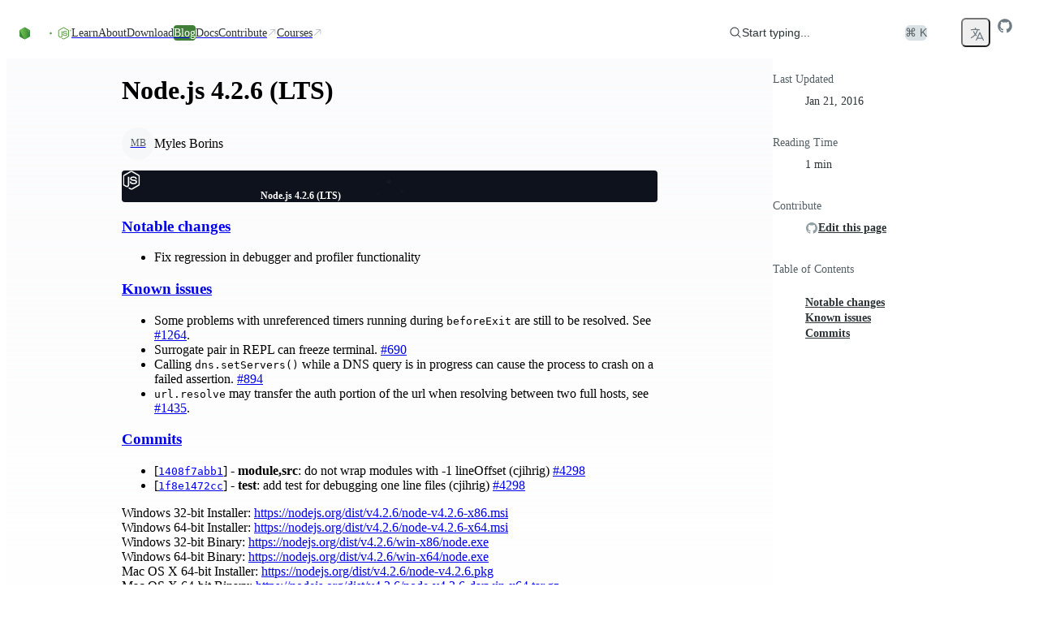

--- FILE ---
content_type: text/css; charset=utf-8
request_url: https://nodejs.org/_next/static/chunks/374ee9202d7708fd.css?dpl=dpl_5W9nQES4RnHeGufYUAK6GDPLdfke
body_size: 7921
content:
@layer properties{@supports (((-webkit-hyphens:none)) and (not (margin-trim:inline))) or ((-moz-orient:inline) and (not (color:rgb(from red r g b)))){*,:before,:after,::backdrop{--tw-rotate-x:initial;--tw-rotate-y:initial;--tw-rotate-z:initial;--tw-skew-x:initial;--tw-skew-y:initial;--tw-border-style:solid;--tw-leading:initial;--tw-font-weight:initial;--tw-shadow:0 0 #0000;--tw-shadow-color:initial;--tw-shadow-alpha:100%;--tw-inset-shadow:0 0 #0000;--tw-inset-shadow-color:initial;--tw-inset-shadow-alpha:100%;--tw-ring-color:initial;--tw-ring-shadow:0 0 #0000;--tw-inset-ring-color:initial;--tw-inset-ring-shadow:0 0 #0000;--tw-ring-inset:initial;--tw-ring-offset-width:0px;--tw-ring-offset-color:#fff;--tw-ring-offset-shadow:0 0 #0000;--tw-outline-style:solid;--tw-blur:initial;--tw-brightness:initial;--tw-contrast:initial;--tw-grayscale:initial;--tw-hue-rotate:initial;--tw-invert:initial;--tw-opacity:initial;--tw-saturate:initial;--tw-sepia:initial;--tw-drop-shadow:initial;--tw-drop-shadow-color:initial;--tw-drop-shadow-alpha:100%;--tw-drop-shadow-size:initial;--tw-tracking:initial;--tw-border-spacing-x:0;--tw-border-spacing-y:0;--tw-space-y-reverse:0;--tw-content:"";--tw-translate-x:0;--tw-translate-y:0;--tw-translate-z:0}}}@layer theme{:root,:host{--font-sans:ui-sans-serif,system-ui,sans-serif,"Apple Color Emoji","Segoe UI Emoji","Segoe UI Symbol","Noto Color Emoji";--font-mono:ui-monospace,SFMono-Regular,Menlo,Monaco,Consolas,"Liberation Mono","Courier New",monospace;--color-green-200:#c5e5b4;--color-green-400:#84ba64;--color-green-600:#417e38;--color-green-900:#1a3f1d;--color-gray-200:#e5e7eb;--color-neutral-100:#f6f7f9;--color-neutral-200:#e9edf0;--color-neutral-300:#d9e1e4;--color-neutral-400:#cbd4d9;--color-neutral-500:#b1bcc2;--color-neutral-600:#929fa5;--color-neutral-700:#6e7b83;--color-neutral-800:#556066;--color-neutral-900:#2c3437;--color-neutral-950:#0d121c;--color-black:#000;--color-white:#fff;--spacing:.25rem;--container-3xs:16rem;--container-2xs:18rem;--container-sm:24rem;--container-xl:36rem;--text-xs:.75rem;--text-xs--line-height:1.33333;--text-sm:.875rem;--text-sm--line-height:1.42857;--text-base:1rem;--text-base--line-height:1.5;--text-lg:1.125rem;--text-lg--line-height:1.55556;--text-xl:1.25rem;--text-xl--line-height:1.4;--text-2xl:1.5rem;--text-2xl--line-height:1.33333;--text-3xl:1.875rem;--text-3xl--line-height:1.2;--text-4xl:2.25rem;--text-4xl--line-height:1.11111;--text-5xl:3rem;--text-5xl--line-height:1;--font-weight-medium:500;--font-weight-semibold:600;--font-weight-bold:700;--font-weight-extrabold:800;--leading-relaxed:1.625;--radius-xs:.125rem;--radius-md:.375rem;--default-transition-duration:.15s;--default-transition-timing-function:cubic-bezier(.4,0,.2,1);--default-font-family:var(--font-sans);--default-mono-font-family:var(--font-mono);--color-pulse-100:#0000330f;--color-pulse-200:#00002d17;--color-pulse-300:#ddeaf814;--color-pulse-400:#d3edf81d;--font-open-sans:var(--font-open-sans);--font-ibm-plex-mono:var(--font-ibm-plex-mono);--font-weight-regular:400}@supports (color:lab(0% 0 0)){:root,:host{--color-gray-200:lab(91.6229% -.159115 -2.26791)}}}@layer base{*,:after,:before,::backdrop{box-sizing:border-box;border:0 solid;margin:0;padding:0}::file-selector-button{box-sizing:border-box;border:0 solid;margin:0;padding:0}html,:host{-webkit-text-size-adjust:100%;tab-size:4;line-height:1.5;font-family:var(--default-font-family,ui-sans-serif,system-ui,sans-serif,"Apple Color Emoji","Segoe UI Emoji","Segoe UI Symbol","Noto Color Emoji");font-feature-settings:var(--default-font-feature-settings,normal);font-variation-settings:var(--default-font-variation-settings,normal);-webkit-tap-highlight-color:transparent}hr{height:0;color:inherit;border-top-width:1px}abbr:where([title]){-webkit-text-decoration:underline dotted;text-decoration:underline dotted}h1,h2,h3,h4,h5,h6{font-size:inherit;font-weight:inherit}a{color:inherit;-webkit-text-decoration:inherit;-webkit-text-decoration:inherit;-webkit-text-decoration:inherit;-webkit-text-decoration:inherit;text-decoration:inherit}b,strong{font-weight:bolder}code,kbd,samp,pre{font-family:var(--default-mono-font-family,ui-monospace,SFMono-Regular,Menlo,Monaco,Consolas,"Liberation Mono","Courier New",monospace);font-feature-settings:var(--default-mono-font-feature-settings,normal);font-variation-settings:var(--default-mono-font-variation-settings,normal);font-size:1em}small{font-size:80%}sub,sup{vertical-align:baseline;font-size:75%;line-height:0;position:relative}sub{bottom:-.25em}sup{top:-.5em}table{text-indent:0;border-color:inherit;border-collapse:collapse}:-moz-focusring{outline:auto}progress{vertical-align:baseline}summary{display:list-item}ol,ul,menu{list-style:none}img,svg,video,canvas,audio,iframe,embed,object{vertical-align:middle;display:block}img,video{max-width:100%;height:auto}button,input,select,optgroup,textarea{font:inherit;font-feature-settings:inherit;font-variation-settings:inherit;letter-spacing:inherit;color:inherit;opacity:1;background-color:#0000;border-radius:0}::file-selector-button{font:inherit;font-feature-settings:inherit;font-variation-settings:inherit;letter-spacing:inherit;color:inherit;opacity:1;background-color:#0000;border-radius:0}:where(select:is([multiple],[size])) optgroup{font-weight:bolder}:where(select:is([multiple],[size])) optgroup option{padding-inline-start:20px}::file-selector-button{margin-inline-end:4px}::placeholder{opacity:1}@supports (not ((-webkit-appearance:-apple-pay-button))) or (contain-intrinsic-size:1px){::placeholder{color:currentColor}@supports (color:color-mix(in lab, red, red)){::placeholder{color:color-mix(in oklab,currentcolor 50%,transparent)}}}textarea{resize:vertical}::-webkit-search-decoration{-webkit-appearance:none}::-webkit-date-and-time-value{min-height:1lh;text-align:inherit}::-webkit-datetime-edit{display:inline-flex}::-webkit-datetime-edit-fields-wrapper{padding:0}::-webkit-datetime-edit{padding-block:0}::-webkit-datetime-edit-year-field{padding-block:0}::-webkit-datetime-edit-month-field{padding-block:0}::-webkit-datetime-edit-day-field{padding-block:0}::-webkit-datetime-edit-hour-field{padding-block:0}::-webkit-datetime-edit-minute-field{padding-block:0}::-webkit-datetime-edit-second-field{padding-block:0}::-webkit-datetime-edit-millisecond-field{padding-block:0}::-webkit-datetime-edit-meridiem-field{padding-block:0}::-webkit-calendar-picker-indicator{line-height:1}:-moz-ui-invalid{box-shadow:none}button,input:where([type=button],[type=reset],[type=submit]){appearance:button}::file-selector-button{appearance:button}::-webkit-inner-spin-button{height:auto}::-webkit-outer-spin-button{height:auto}[hidden]:where(:not([hidden=until-found])){display:none!important}:root{--header-height:calc(var(--spacing,.25rem)*16)}*,:after,:before,::backdrop{border-color:var(--color-gray-200,currentColor)}::file-selector-button{border-color:var(--color-gray-200,currentColor)}:is(button,[role=button]):not(:disabled){cursor:pointer}}@layer components;@layer utilities{.pointer-events-none{pointer-events:none}.collapse{visibility:collapse}.visible{visibility:visible}.absolute{position:absolute}.fixed{position:fixed}.relative{position:relative}.static{position:static}.sticky{position:sticky}.right-0{right:calc(var(--spacing)*0)}.isolate{isolation:isolate}.container{width:100%}@media (min-width:670px){.container{max-width:670px}}@media (min-width:40rem){.container{max-width:40rem}}@media (min-width:48rem){.container{max-width:48rem}}@media (min-width:64rem){.container{max-width:64rem}}@media (min-width:80rem){.container{max-width:80rem}}@media (min-width:96rem){.container{max-width:96rem}}.m-1{margin:calc(var(--spacing)*1)}.mx-1\.5{margin-inline:calc(var(--spacing)*1.5)}.mx-auto{margin-inline:auto}.my-2{margin-block:calc(var(--spacing)*2)}.my-3{margin-block:calc(var(--spacing)*3)}.my-4{margin-block:calc(var(--spacing)*4)}.my-6{margin-block:calc(var(--spacing)*6)}.-mt-4{margin-top:calc(var(--spacing)*-4)}.mt-3{margin-top:calc(var(--spacing)*3)}.mt-4{margin-top:calc(var(--spacing)*4)}.mt-5{margin-top:calc(var(--spacing)*5)}.mt-6{margin-top:calc(var(--spacing)*6)}.mb-0{margin-bottom:calc(var(--spacing)*0)}.mb-2{margin-bottom:calc(var(--spacing)*2)}.mb-3{margin-bottom:calc(var(--spacing)*3)}.mb-4{margin-bottom:calc(var(--spacing)*4)}.mb-6{margin-bottom:calc(var(--spacing)*6)}.\!block{display:block!important}.\!hidden{display:none!important}.block{display:block}.contents{display:contents}.flex{display:flex}.grid{display:grid}.hidden{display:none}.inline{display:inline}.inline-block{display:inline-block}.inline-flex{display:inline-flex}.table{display:table}.size-3{width:calc(var(--spacing)*3);height:calc(var(--spacing)*3)}.size-4{width:calc(var(--spacing)*4);height:calc(var(--spacing)*4)}.size-32{width:calc(var(--spacing)*32);height:calc(var(--spacing)*32)}.h-72{height:calc(var(--spacing)*72)}.h-\[80px\]{height:80px}.h-\[150px\]{height:150px}.h-\[164px\]{height:164px}.h-\[600px\]{height:600px}.h-auto{height:auto}.\!max-h-none{max-height:none!important}.min-h-\[19rem\]{min-height:19rem}.w-64{width:calc(var(--spacing)*64)}.w-72{width:calc(var(--spacing)*72)}.w-200{width:calc(var(--spacing)*200)}.w-\[71px\]{width:71px}.w-\[100px\]{width:100px}.w-\[150px\]{width:150px}.w-\[267px\]{width:267px}.w-\[305px\]{width:305px}.w-\[600px\]{width:600px}.w-\[1200px\]{width:1200px}.w-auto{width:auto}.w-full{width:100%}.max-w-3xs{max-width:var(--container-3xs)}.max-w-full{max-width:100%}.max-w-sm{max-width:var(--container-sm)}.max-w-xl{max-width:var(--container-xl)}.min-w-28{min-width:calc(var(--spacing)*28)}.min-w-36{min-width:calc(var(--spacing)*36)}.min-w-56{min-width:calc(var(--spacing)*56)}.min-w-\[8\.5rem\]{min-width:8.5rem}.flex-1{flex:1}.shrink{flex-shrink:1}.grow{flex-grow:1}.border-collapse{border-collapse:collapse}.transform{transform:var(--tw-rotate-x,)var(--tw-rotate-y,)var(--tw-rotate-z,)var(--tw-skew-x,)var(--tw-skew-y,)}.cursor-pointer{cursor:pointer}.resize{resize:both}.list-decimal{list-style-type:decimal}.list-disc{list-style-type:disc}.list-none{list-style-type:none}.grid-cols-1{grid-template-columns:repeat(1,minmax(0,1fr))}.grid-cols-2{grid-template-columns:repeat(2,minmax(0,1fr))}.grid-cols-3{grid-template-columns:repeat(3,minmax(0,1fr))}.grid-cols-\[repeat\(auto-fill\,minmax\(--spacing\(80\)\,1fr\)\)\]{grid-template-columns:repeat(auto-fill,minmax(calc(var(--spacing)*80),1fr))}.flex-col{flex-direction:column}.flex-row{flex-direction:row}.flex-wrap{flex-wrap:wrap}.items-center{align-items:center}.items-end{align-items:flex-end}.items-start{align-items:flex-start}.justify-center{justify-content:center}.justify-end{justify-content:flex-end}.justify-start{justify-content:flex-start}.gap-1{gap:calc(var(--spacing)*1)}.gap-2{gap:calc(var(--spacing)*2)}.gap-4{gap:calc(var(--spacing)*4)}.gap-6{gap:calc(var(--spacing)*6)}.truncate{text-overflow:ellipsis;white-space:nowrap;overflow:hidden}.overflow-x-auto{overflow-x:auto}.rounded{border-radius:.25rem}.rounded-xs{border-radius:var(--radius-xs)}.border{border-style:var(--tw-border-style);border-width:1px}.border-t{border-top-style:var(--tw-border-style);border-top-width:1px}.border-b{border-bottom-style:var(--tw-border-style);border-bottom-width:1px}.border-l-4{border-left-style:var(--tw-border-style);border-left-width:4px}.border-neutral-300{border-color:var(--color-neutral-300)}.border-white\/10{border-color:#ffffff1a}@supports (color:color-mix(in lab, red, red)){.border-white\/10{border-color:color-mix(in oklab,var(--color-white)10%,transparent)}}.border-t-neutral-200{border-top-color:var(--color-neutral-200)}.bg-black{background-color:var(--color-black)}.bg-neutral-300{background-color:var(--color-neutral-300)}.bg-neutral-950{background-color:var(--color-neutral-950)}.fill-\[\#333333\]{fill:#333}.fill-\[\#747474\]{fill:#747474}.fill-neutral-700{fill:var(--color-neutral-700)}.p-0{padding:calc(var(--spacing)*0)}.p-2{padding:calc(var(--spacing)*2)}.p-3{padding:calc(var(--spacing)*3)}.p-6{padding:calc(var(--spacing)*6)}.px-2{padding-inline:calc(var(--spacing)*2)}.px-3{padding-inline:calc(var(--spacing)*3)}.py-1{padding-block:calc(var(--spacing)*1)}.py-2{padding-block:calc(var(--spacing)*2)}.pt-5{padding-top:calc(var(--spacing)*5)}.pl-2{padding-left:calc(var(--spacing)*2)}.pl-4{padding-left:calc(var(--spacing)*4)}.pl-10{padding-left:calc(var(--spacing)*10)}.text-center{text-align:center}.text-left{text-align:left}.\!text-xs{font-size:var(--text-xs)!important;line-height:var(--tw-leading,var(--text-xs--line-height))!important}.text-2xl{font-size:var(--text-2xl);line-height:var(--tw-leading,var(--text-2xl--line-height))}.text-3xl{font-size:var(--text-3xl);line-height:var(--tw-leading,var(--text-3xl--line-height))}.text-lg{font-size:var(--text-lg);line-height:var(--tw-leading,var(--text-lg--line-height))}.text-sm{font-size:var(--text-sm);line-height:var(--tw-leading,var(--text-sm--line-height))}.text-sm\!{font-size:var(--text-sm)!important;line-height:var(--tw-leading,var(--text-sm--line-height))!important}.text-xl{font-size:var(--text-xl);line-height:var(--tw-leading,var(--text-xl--line-height))}.text-xs{font-size:var(--text-xs);line-height:var(--tw-leading,var(--text-xs--line-height))}.leading-relaxed{--tw-leading:var(--leading-relaxed);line-height:var(--leading-relaxed)}.font-bold{--tw-font-weight:var(--font-weight-bold);font-weight:var(--font-weight-bold)}.font-extrabold{--tw-font-weight:var(--font-weight-extrabold);font-weight:var(--font-weight-extrabold)}.font-semibold{--tw-font-weight:var(--font-weight-semibold);font-weight:var(--font-weight-semibold)}.text-balance{text-wrap:balance}.wrap-break-word{overflow-wrap:break-word}.whitespace-pre-wrap{white-space:pre-wrap}.text-\[\#0D0B21\]{color:#0d0b21}.text-\[\#001\]{color:#001}.text-\[\#1F70C1\]{color:#1f70c1}.text-\[\#0080FF\]{color:#0080ff}.text-\[\#89a19d\]{color:#89a19d}.text-\[\#362d59\]{color:#362d59}.text-\[\#632CA6\]{color:#632ca6}.text-\[\#020202\]{color:#020202}.text-\[\#263238\]{color:#263238}.text-\[\#521094\]{color:#521094}.text-\[\#E91C24\]{color:#e91c24}.text-\[\#eb0000\]{color:#eb0000}.text-black{color:var(--color-black)}.text-neutral-800{color:var(--color-neutral-800)}.text-white{color:var(--color-white)}.capitalize{text-transform:capitalize}.lowercase{text-transform:lowercase}.uppercase{text-transform:uppercase}.italic{font-style:italic}.underline{text-decoration-line:underline}.opacity-70{opacity:.7}.shadow{--tw-shadow:0 1px 3px 0 var(--tw-shadow-color,#0000001a),0 1px 2px -1px var(--tw-shadow-color,#0000001a);box-shadow:var(--tw-inset-shadow),var(--tw-inset-ring-shadow),var(--tw-ring-offset-shadow),var(--tw-ring-shadow),var(--tw-shadow)}.outline{outline-style:var(--tw-outline-style);outline-width:1px}.filter{filter:var(--tw-blur,)var(--tw-brightness,)var(--tw-contrast,)var(--tw-grayscale,)var(--tw-hue-rotate,)var(--tw-invert,)var(--tw-saturate,)var(--tw-sepia,)var(--tw-drop-shadow,)}.transition{transition-property:color,background-color,border-color,outline-color,text-decoration-color,fill,stroke,--tw-gradient-from,--tw-gradient-via,--tw-gradient-to,opacity,box-shadow,transform,translate,scale,rotate,filter,-webkit-backdrop-filter,backdrop-filter,display,content-visibility,overlay,pointer-events;transition-timing-function:var(--tw-ease,var(--default-transition-timing-function));transition-duration:var(--tw-duration,var(--default-transition-duration))}.\[grid-gap\:--spacing\(12\)_--spacing\(8\)\]{grid-gap:calc(var(--spacing)*12)calc(var(--spacing)*8)}.group-open\:rotate-180:is(:where(.group):is([open],:popover-open,:open) *){rotate:180deg}.peer-checked\:flex:is(:where(.peer):checked~*){display:flex}@media (prefers-reduced-motion:no-preference){.motion-safe\:transition-transform{transition-property:transform,translate,scale,rotate;transition-timing-function:var(--tw-ease,var(--default-transition-timing-function));transition-duration:var(--tw-duration,var(--default-transition-duration))}}@media not all and (min-width:670px){.max-xs\:grid-cols-1{grid-template-columns:repeat(1,minmax(0,1fr))}.max-xs\:grid-cols-\[1fr\]{grid-template-columns:1fr}}@media not all and (min-width:40rem){.max-sm\:justify-end{justify-content:flex-end}}@media (min-width:670px){.xs\:mt-3{margin-top:calc(var(--spacing)*3)}}@media (min-width:40rem){.sm\:w-auto{width:auto}.sm\:flex-row{flex-direction:row}}@media (min-width:48rem){.md\:mt-8{margin-top:calc(var(--spacing)*8)}.md\:h-\[300px\]{height:300px}.md\:w-28{width:calc(var(--spacing)*28)}.md\:w-64{width:calc(var(--spacing)*64)}.md\:max-w-2xs{max-width:var(--container-2xs)}.md\:grid-cols-2{grid-template-columns:repeat(2,minmax(0,1fr))}}@media (min-width:80rem){.xl\:flex-row{flex-direction:row}.xl\:items-center{align-items:center}}.dark\:\!block:where([data-theme=dark],[data-theme=dark] *){display:block!important}.dark\:\!hidden:where([data-theme=dark],[data-theme=dark] *){display:none!important}.dark\:block:where([data-theme=dark],[data-theme=dark] *){display:block}.dark\:hidden:where([data-theme=dark],[data-theme=dark] *){display:none}.dark\:inline:where([data-theme=dark],[data-theme=dark] *){display:inline}.dark\:border-neutral-900:where([data-theme=dark],[data-theme=dark] *){border-color:var(--color-neutral-900)}.dark\:border-t-neutral-900:where([data-theme=dark],[data-theme=dark] *){border-top-color:var(--color-neutral-900)}.dark\:bg-neutral-900:where([data-theme=dark],[data-theme=dark] *){background-color:var(--color-neutral-900)}.dark\:bg-transparent:where([data-theme=dark],[data-theme=dark] *){background-color:#0000}.dark\:fill-current:where([data-theme=dark],[data-theme=dark] *){fill:currentColor}.dark\:fill-neutral-100:where([data-theme=dark],[data-theme=dark] *){fill:var(--color-neutral-100)}.dark\:fill-white:where([data-theme=dark],[data-theme=dark] *){fill:var(--color-white)}.dark\:text-neutral-200:where([data-theme=dark],[data-theme=dark] *){color:var(--color-neutral-200)}.dark\:text-neutral-600:where([data-theme=dark],[data-theme=dark] *){color:var(--color-neutral-600)}.dark\:text-white:where([data-theme=dark],[data-theme=dark] *){color:var(--color-white)}.\[\&_p\]\:mb-0 p{margin-bottom:calc(var(--spacing)*0)}.\[\&_pre\]\:rounded-md pre{border-radius:var(--radius-md)}.\[\&_pre\]\:bg-neutral-900\! pre{background-color:var(--color-neutral-900)!important}.\[\&_pre\]\:p-4 pre{padding:calc(var(--spacing)*4)}.\[\&_pre\]\:text-sm pre{font-size:var(--text-sm);line-height:var(--tw-leading,var(--text-sm--line-height))}.\[\&_pre\]\:whitespace-break-spaces pre{white-space:break-spaces}*{-webkit-font-smoothing:auto;-moz-osx-font-smoothing:auto}html,body{height:100%}body{background-color:var(--color-white);font-family:var(--font-open-sans);color:var(--color-neutral-950)}@media (prefers-reduced-motion:no-preference){body{scroll-behavior:smooth}}body:where([data-theme=dark],[data-theme=dark] *){background-color:var(--color-neutral-950);color:var(--color-white)}main{gap:calc(var(--spacing)*6);flex-direction:column;width:100%;display:flex}main hr{border-top-style:var(--tw-border-style);border-top-width:1px;border-top-color:var(--color-neutral-200);background-color:var(--color-white);width:100%}main hr:where([data-theme=dark],[data-theme=dark] *){border-top-color:var(--color-neutral-900);background-color:var(--color-neutral-950)}main h1{font-size:var(--text-3xl);line-height:var(--tw-leading,var(--text-3xl--line-height))}main h2{font-size:var(--text-2xl);line-height:var(--tw-leading,var(--text-2xl--line-height))}main h3{font-size:var(--text-xl);line-height:var(--tw-leading,var(--text-xl--line-height))}main h4{font-size:var(--text-lg);line-height:var(--tw-leading,var(--text-lg--line-height))}main h5,main h6{font-size:var(--text-base);line-height:var(--tw-leading,var(--text-base--line-height))}main h1,main h2,main h3,main h4,main h5,main h6{--tw-font-weight:var(--font-weight-semibold);font-weight:var(--font-weight-semibold);color:var(--color-neutral-900)}:is(main h1,main h2,main h3,main h4,main h5,main h6):where([data-theme=dark],[data-theme=dark] *){color:var(--color-white)}:is(main h1,main h2,main h3,main h4,main h5,main h6)[id] a{color:var(--color-neutral-900)}:is(main h1,main h2,main h3,main h4,main h5,main h6)[id] a:where([data-theme=dark],[data-theme=dark] *){color:var(--color-white)}main strong{--tw-font-weight:var(--font-weight-semibold);font-weight:var(--font-weight-semibold)}main code{border-radius:var(--radius-xs);background-color:var(--color-neutral-100);padding-inline:calc(var(--spacing)*1);font-family:var(--font-ibm-plex-mono);font-size:var(--text-base);line-height:var(--tw-leading,var(--text-base--line-height));--tw-font-weight:var(--font-weight-semibold);font-weight:var(--font-weight-semibold);color:var(--color-neutral-900)}main code:where([data-theme=dark],[data-theme=dark] *){background-color:var(--color-neutral-900);color:var(--color-white)}main p{color:var(--color-neutral-900)}main p:where([data-theme=dark],[data-theme=dark] *){color:var(--color-white)}main a:not(h1>a):not(h2>a):not(h3>a):not(h4>a):not(h5>a):not(h6>a),main .anchor{color:var(--color-green-600)}@media not all and (min-width:670px){main a:not(h1>a):not(h2>a):not(h3>a):not(h4>a):not(h5>a):not(h6>a),main .anchor{--tw-font-weight:var(--font-weight-semibold);font-weight:var(--font-weight-semibold)}}:is(main a:not(h1>a):not(h2>a):not(h3>a):not(h4>a):not(h5>a):not(h6>a),main .anchor):where([data-theme=dark],[data-theme=dark] *){color:var(--color-green-400)}:is(main a:not(h1>a):not(h2>a):not(h3>a):not(h4>a):not(h5>a):not(h6>a),main .anchor):hover{color:var(--color-green-900)}:is(main a:not(h1>a):not(h2>a):not(h3>a):not(h4>a):not(h5>a):not(h6>a),main .anchor):hover:where([data-theme=dark],[data-theme=dark] *){color:var(--color-green-200)}@media not all and (min-width:670px){:is(main a:not(h1>a):not(h2>a):not(h3>a):not(h4>a):not(h5>a):not(h6>a),main .anchor)[role=button]{--tw-font-weight:var(--font-weight-regular);font-weight:var(--font-weight-regular)}:is(main a:not(h1>a):not(h2>a):not(h3>a):not(h4>a):not(h5>a):not(h6>a),main .anchor):has(code){-webkit-text-decoration-color:var(--color-neutral-800);-webkit-text-decoration-color:var(--color-neutral-800);-webkit-text-decoration-color:var(--color-neutral-800);text-decoration-color:var(--color-neutral-800)}:is(main a:not(h1>a):not(h2>a):not(h3>a):not(h4>a):not(h5>a):not(h6>a),main .anchor):has(code):where([data-theme=dark],[data-theme=dark] *){-webkit-text-decoration-color:var(--color-neutral-200);-webkit-text-decoration-color:var(--color-neutral-200);-webkit-text-decoration-color:var(--color-neutral-200);text-decoration-color:var(--color-neutral-200)}}:is(main a:not(h1>a):not(h2>a):not(h3>a):not(h4>a):not(h5>a):not(h6>a),main .anchor):has(code) code{color:inherit}main ul{padding-right:calc(var(--spacing)*5);padding-left:calc(var(--spacing)*9);--tw-leading:calc(var(--spacing)*6);line-height:calc(var(--spacing)*6);color:var(--color-neutral-900);list-style-type:disc}main ul:where([data-theme=dark],[data-theme=dark] *){color:var(--color-white)}main ul li div:has(>pre){margin-block:calc(var(--spacing)*1)!important}main ol{padding-inline:calc(var(--spacing)*5);--tw-leading:calc(var(--spacing)*6);line-height:calc(var(--spacing)*6);color:var(--color-neutral-900);list-style-type:decimal}main ol:where([data-theme=dark],[data-theme=dark] *){color:var(--color-white)}main ol li div:has(>pre){margin-block:calc(var(--spacing)*1)!important}main table{margin-bottom:calc(var(--spacing)*1);border-collapse:separate;--tw-border-spacing-x:calc(var(--spacing)*0);--tw-border-spacing-y:calc(var(--spacing)*0);width:100%;border-spacing:var(--tw-border-spacing-x)var(--tw-border-spacing-y);border-radius:var(--radius-xs);border-style:var(--tw-border-style);border-width:1px;border-color:var(--color-neutral-200);text-align:left;font-size:var(--text-sm);line-height:var(--tw-leading,var(--text-sm--line-height))}main table:where([data-theme=dark],[data-theme=dark] *){border-color:var(--color-neutral-900)}main table th,main table td{border-style:var(--tw-border-style);border-width:1px;border-top-style:var(--tw-border-style);border-top-width:0;border-right-style:var(--tw-border-style);border-right-width:0;border-color:var(--color-neutral-200);padding-inline:calc(var(--spacing)*4);padding-block:calc(var(--spacing)*2);overflow-wrap:break-word;color:var(--color-neutral-900)}:is(main table th,main table td):where([data-theme=dark],[data-theme=dark] *){border-color:var(--color-neutral-900);color:var(--color-white)}:is(main table th,main table td) a+a{margin-right:calc(var(--spacing)*2)}main table th{--tw-font-weight:var(--font-weight-semibold);font-weight:var(--font-weight-semibold)}@media (min-width:40rem){main table tr:last-child>td{border-bottom-style:var(--tw-border-style);border-bottom-width:0}}@media not all and (min-width:670px){main table tr:last-child>td:last-child{border-bottom-style:var(--tw-border-style);border-bottom-width:0}}@media (min-width:40rem){main table td:first-child,main table th:first-child{border-left-style:var(--tw-border-style);border-left-width:0}}@media (max-width:40rem){main table:not([data-cards=false]){border-style:var(--tw-border-style);border-width:0;display:block}main table:not([data-cards=false]) thead{clip-path:inset(50%);white-space:nowrap;border-width:0;width:1px;height:1px;margin:-1px;padding:0;position:absolute;overflow:hidden}main table:not([data-cards=false]) tbody{display:block}:where(main table:not([data-cards=false]) tbody>:not(:last-child)){--tw-space-y-reverse:0;margin-block-start:calc(var(--spacing)*4*var(--tw-space-y-reverse));margin-block-end:calc(var(--spacing)*4*(1 - var(--tw-space-y-reverse)))}main table:not([data-cards=false]) tr{border-radius:var(--radius-xs);border-style:var(--tw-border-style);border-width:1px;border-color:var(--color-neutral-200);padding:calc(var(--spacing)*4);display:block}main table:not([data-cards=false]) tr:before{content:var(--tw-content);margin-bottom:calc(var(--spacing)*2);content:var(--tw-content);font-size:var(--text-sm);line-height:var(--tw-leading,var(--text-sm--line-height));content:var(--tw-content);--tw-font-weight:var(--font-weight-medium);font-weight:var(--font-weight-medium);content:var(--tw-content);color:var(--color-neutral-500);--tw-content:attr(data-label);content:var(--tw-content)}main table:not([data-cards=false]) tr:where([data-theme=dark],[data-theme=dark] *){border-color:var(--color-neutral-900)}main table:not([data-cards=false]) tr:where([data-theme=dark],[data-theme=dark] *):before{content:var(--tw-content);color:var(--color-neutral-400)}main table:not([data-cards=false]) td{border-style:var(--tw-border-style);border-width:0;border-bottom-style:var(--tw-border-style);padding-inline:calc(var(--spacing)*0);padding-block:calc(var(--spacing)*2);text-align:right;color:var(--color-neutral-600);border-bottom-width:1px;padding-left:33%;display:block;position:relative}main table:not([data-cards=false]) td:before{content:var(--tw-content);content:var(--tw-content);content:var(--tw-content);top:50%;left:calc(var(--spacing)*0);content:var(--tw-content);content:var(--tw-content);--tw-translate-y:-50%;width:33.3333%;translate:var(--tw-translate-x)var(--tw-translate-y);content:var(--tw-content);text-align:left;content:var(--tw-content);--tw-font-weight:var(--font-weight-medium);font-weight:var(--font-weight-medium);content:var(--tw-content);overflow-wrap:break-word;content:var(--tw-content);color:var(--color-neutral-700);--tw-content:attr(data-label);content:var(--tw-content);position:absolute}main table:not([data-cards=false]) td:last-child{border-style:var(--tw-border-style);border-width:0}main table:not([data-cards=false]) td:where([data-theme=dark],[data-theme=dark] *){border-color:var(--color-neutral-900);color:var(--color-neutral-300)}main table:not([data-cards=false]) td:where([data-theme=dark],[data-theme=dark] *):before{content:var(--tw-content);color:var(--color-neutral-200)}main table:not([data-cards=false]) td div{justify-content:flex-end}}}h1.special{background-image:linear-gradient(180deg,var(--color-neutral-900)0%,#2c3437cc 100%)}@supports (color:color-mix(in lab, red, red)){h1.special{background-image:linear-gradient(180deg,var(--color-neutral-900)0%,color-mix(in oklab,var(--color-neutral-900)80%,transparent)100%)}}h1.special{font-size:var(--text-4xl);line-height:var(--tw-leading,var(--text-4xl--line-height));--tw-leading:3rem;--tw-tracking:-.045rem;letter-spacing:-.045rem;-webkit-text-fill-color:transparent;-webkit-background-clip:text;background-clip:text;line-height:3rem}@media (min-width:48rem){h1.special{font-size:var(--text-5xl);line-height:var(--tw-leading,var(--text-5xl--line-height));--tw-leading:4rem;--tw-tracking:-.06rem;letter-spacing:-.06rem;line-height:4rem}}h1.special:where([data-theme=dark],[data-theme=dark] *){background-image:linear-gradient(180deg,var(--color-white)0%,#fffc 100%)}@supports (color:color-mix(in lab, red, red)){h1.special:where([data-theme=dark],[data-theme=dark] *){background-image:linear-gradient(180deg,var(--color-white)0%,color-mix(in oklab,var(--color-white)80%,transparent)100%)}}:root{--twoslash-border-color:#8888;--twoslash-underline-color:currentColor;--twoslash-highlighted-border:#c37d0d50;--twoslash-highlighted-bg:#c37d0d20;--twoslash-popup-bg:#f8f8f8;--twoslash-popup-color:inherit;--twoslash-popup-shadow:#00000014 0px 1px 4px;--twoslash-docs-color:#888;--twoslash-docs-font:sans-serif;--twoslash-code-font:inherit;--twoslash-code-font-size:1em;--twoslash-matched-color:inherit;--twoslash-unmatched-color:#888;--twoslash-cursor-color:#8888;--twoslash-error-color:#d45656;--twoslash-error-bg:#d4565620;--twoslash-warn-color:#c37d0d;--twoslash-warn-bg:#c37d0d20;--twoslash-tag-color:#3772cf;--twoslash-tag-bg:#3772cf20;--twoslash-tag-warn-color:var(--twoslash-warn-color);--twoslash-tag-warn-bg:var(--twoslash-warn-bg);--twoslash-tag-annotate-color:#1ba673;--twoslash-tag-annotate-bg:#1ba67320}@media (prefers-reduced-motion:reduce){.twoslash *{transition:none!important}}.twoslash:hover .twoslash-hover{border-color:var(--twoslash-underline-color)}.twoslash .twoslash-hover{border-bottom:1px dotted #0000;transition:border-color .3s;position:relative}.twoslash .twoslash-popup-container{opacity:0;background:var(--twoslash-popup-bg);color:var(--twoslash-popup-color);border:1px solid var(--twoslash-border-color);pointer-events:none;z-index:10;-webkit-user-select:none;user-select:none;text-align:left;box-shadow:var(--twoslash-popup-shadow);border-radius:4px;flex-direction:column;transition:opacity .3s;display:inline-flex;position:absolute;transform:translateY(1.1em)}.twoslash .twoslash-query-persisted .twoslash-popup-container{z-index:9;transform:translateY(1.5em)}.twoslash .twoslash-hover:hover .twoslash-popup-container,.twoslash .twoslash-error-hover:hover .twoslash-popup-container,.twoslash .twoslash-query-persisted .twoslash-popup-container,.twoslash .twoslash-query-line .twoslash-popup-container{opacity:1;pointer-events:auto}.twoslash .twoslash-popup-container:hover{-webkit-user-select:auto;user-select:auto}.twoslash .twoslash-popup-arrow{border-top:1px solid var(--twoslash-border-color);border-right:1px solid var(--twoslash-border-color);background:var(--twoslash-popup-bg);pointer-events:none;width:6px;height:6px;position:absolute;top:-4px;left:1em;transform:rotate(-45deg)}.twoslash .twoslash-popup-code,.twoslash .twoslash-popup-error,.twoslash .twoslash-popup-docs{padding:6px 8px!important}.twoslash .twoslash-popup-code{font-family:var(--twoslash-code-font);font-size:var(--twoslash-code-font-size)}.twoslash .twoslash-popup-docs{color:var(--twoslash-docs-color);font-family:var(--twoslash-docs-font);border-top:1px solid var(--twoslash-border-color);font-size:.8em}.twoslash .twoslash-popup-error{color:var(--twoslash-error-color);background-color:var(--twoslash-error-bg);font-family:var(--twoslash-docs-font);font-size:.8em}.twoslash .twoslash-popup-docs-tags{font-family:var(--twoslash-docs-font);flex-direction:column;display:flex}.twoslash .twoslash-popup-docs-tags,.twoslash .twoslash-popup-docs-tag-name{margin-right:.5em}.twoslash .twoslash-popup-docs-tag-name{font-family:var(--twoslash-code-font)}.twoslash .twoslash-query-line .twoslash-popup-container{margin-bottom:1.4em;position:relative;transform:translateY(.6em)}.twoslash .twoslash-error-line{background-color:var(--twoslash-error-bg);border-left:3px solid var(--twoslash-error-color);color:var(--twoslash-error-color);width:max-content;min-width:100%;margin:.2em 0;padding:6px 12px;position:relative}.twoslash .twoslash-error-line.twoslash-error-level-warning{background-color:var(--twoslash-warn-bg);border-left:3px solid var(--twoslash-warn-color);color:var(--twoslash-warn-color)}.twoslash .twoslash-error{background:url("data:image/svg+xml,%3Csvg%20xmlns%3D'http%3A%2F%2Fwww.w3.org%2F2000%2Fsvg'%20viewBox%3D'0%200%206%203'%20enable-background%3D'new%200%200%206%203'%20height%3D'3'%20width%3D'6'%3E%3Cg%20fill%3D'%23c94824'%3E%3Cpolygon%20points%3D'5.5%2C0%202.5%2C3%201.1%2C3%204.1%2C0'%2F%3E%3Cpolygon%20points%3D'4%2C0%206%2C2%206%2C0.6%205.4%2C0'%2F%3E%3Cpolygon%20points%3D'0%2C2%201%2C3%202.4%2C3%200%2C0.6'%2F%3E%3C%2Fg%3E%3C%2Fsvg%3E") 0 100% repeat-x;padding-bottom:2px}.twoslash .twoslash-error.twoslash-error-level-warning{background:url("data:image/svg+xml,%3Csvg%20xmlns%3D'http%3A%2F%2Fwww.w3.org%2F2000%2Fsvg'%20viewBox%3D'0%200%206%203'%20enable-background%3D'new%200%200%206%203'%20height%3D'3'%20width%3D'6'%3E%3Cg%20fill%3D'%23c37d0d'%3E%3Cpolygon%20points%3D'5.5%2C0%202.5%2C3%201.1%2C3%204.1%2C0'%2F%3E%3Cpolygon%20points%3D'4%2C0%206%2C2%206%2C0.6%205.4%2C0'%2F%3E%3Cpolygon%20points%3D'0%2C2%201%2C3%202.4%2C3%200%2C0.6'%2F%3E%3C%2Fg%3E%3C%2Fsvg%3E") 0 100% repeat-x;padding-bottom:2px}.twoslash .twoslash-completion-cursor{position:relative}.twoslash .twoslash-completion-cursor .twoslash-completion-list{-webkit-user-select:none;user-select:none;z-index:8;box-shadow:var(--twoslash-popup-shadow);background:var(--twoslash-popup-bg);border:1px solid var(--twoslash-border-color);margin:3px 0 0 -1px;display:inline-block;position:absolute;top:0;left:0;transform:translateY(1.2em)}.twoslash-completion-list{flex-direction:column;gap:4px;width:240px;padding:4px;font-size:.8rem;display:flex}.twoslash-completion-list:hover{-webkit-user-select:auto;user-select:auto}.twoslash-completion-list:before{background-color:var(--twoslash-cursor-color);content:" ";width:2px;height:1.4em;position:absolute;top:-1.6em;left:-1px}.twoslash-completion-list li{align-items:center;gap:.25em;line-height:1em;display:flex;overflow:hidden}.twoslash-completion-list li span.twoslash-completions-unmatched{color:var(--twoslash-unmatched-color)}.twoslash-completion-list .deprecated{opacity:.5;text-decoration:line-through}.twoslash-completion-list li span.twoslash-completions-matched{color:var(--twoslash-matched-color)}.twoslash-highlighted{background-color:var(--twoslash-highlighted-bg);border:1px solid var(--twoslash-highlighted-border);border-radius:4px;margin:-1px -3px;padding:1px 2px}.twoslash-completion-list .twoslash-completions-icon{color:var(--twoslash-unmatched-color);flex:none;width:1em}.twoslash .twoslash-tag-line{background-color:var(--twoslash-tag-bg);border-left:3px solid var(--twoslash-tag-color);color:var(--twoslash-tag-color);align-items:center;gap:.3em;width:max-content;min-width:100%;margin:.2em 0;padding:6px 10px;display:flex;position:relative}.twoslash .twoslash-tag-line .twoslash-tag-icon{width:1.1em;color:inherit}.twoslash .twoslash-tag-line.twoslash-tag-error-line{background-color:var(--twoslash-error-bg);border-left:3px solid var(--twoslash-error-color);color:var(--twoslash-error-color)}.twoslash .twoslash-tag-line.twoslash-tag-warn-line{background-color:var(--twoslash-tag-warn-bg);border-left:3px solid var(--twoslash-tag-warn-color);color:var(--twoslash-tag-warn-color)}.twoslash .twoslash-tag-line.twoslash-tag-annotate-line{background-color:var(--twoslash-tag-annotate-bg);border-left:3px solid var(--twoslash-tag-annotate-color);color:var(--twoslash-tag-annotate-color)}.twoslash-hover{cursor:text;-webkit-user-select:text;user-select:text}.twoslash-popup-code{-webkit-user-select:none;user-select:none;overflow-wrap:break-word;width:fit-content;max-width:min(600px,90vw);display:block}.twoslash-popup-code:not(:has(div)){white-space:pre-wrap;background-color:var(--color-neutral-950);min-width:100%;padding:6px 12px}.twoslash-popup-code:not(:has(div)) span{display:inline-block}.twoslash-completion-list{width:auto;max-height:100px;display:block;overflow-x:auto}html[lang=ko]{--tw-leading:calc(var(--spacing)*7);line-height:calc(var(--spacing)*7);overflow-wrap:break-word;word-break:keep-all}@property --tw-rotate-x{syntax:"*";inherits:false}@property --tw-rotate-y{syntax:"*";inherits:false}@property --tw-rotate-z{syntax:"*";inherits:false}@property --tw-skew-x{syntax:"*";inherits:false}@property --tw-skew-y{syntax:"*";inherits:false}@property --tw-border-style{syntax:"*";inherits:false;initial-value:solid}@property --tw-leading{syntax:"*";inherits:false}@property --tw-font-weight{syntax:"*";inherits:false}@property --tw-shadow{syntax:"*";inherits:false;initial-value:0 0 #0000}@property --tw-shadow-color{syntax:"*";inherits:false}@property --tw-shadow-alpha{syntax:"<percentage>";inherits:false;initial-value:100%}@property --tw-inset-shadow{syntax:"*";inherits:false;initial-value:0 0 #0000}@property --tw-inset-shadow-color{syntax:"*";inherits:false}@property --tw-inset-shadow-alpha{syntax:"<percentage>";inherits:false;initial-value:100%}@property --tw-ring-color{syntax:"*";inherits:false}@property --tw-ring-shadow{syntax:"*";inherits:false;initial-value:0 0 #0000}@property --tw-inset-ring-color{syntax:"*";inherits:false}@property --tw-inset-ring-shadow{syntax:"*";inherits:false;initial-value:0 0 #0000}@property --tw-ring-inset{syntax:"*";inherits:false}@property --tw-ring-offset-width{syntax:"<length>";inherits:false;initial-value:0}@property --tw-ring-offset-color{syntax:"*";inherits:false;initial-value:#fff}@property --tw-ring-offset-shadow{syntax:"*";inherits:false;initial-value:0 0 #0000}@property --tw-outline-style{syntax:"*";inherits:false;initial-value:solid}@property --tw-blur{syntax:"*";inherits:false}@property --tw-brightness{syntax:"*";inherits:false}@property --tw-contrast{syntax:"*";inherits:false}@property --tw-grayscale{syntax:"*";inherits:false}@property --tw-hue-rotate{syntax:"*";inherits:false}@property --tw-invert{syntax:"*";inherits:false}@property --tw-opacity{syntax:"*";inherits:false}@property --tw-saturate{syntax:"*";inherits:false}@property --tw-sepia{syntax:"*";inherits:false}@property --tw-drop-shadow{syntax:"*";inherits:false}@property --tw-drop-shadow-color{syntax:"*";inherits:false}@property --tw-drop-shadow-alpha{syntax:"<percentage>";inherits:false;initial-value:100%}@property --tw-drop-shadow-size{syntax:"*";inherits:false}@property --tw-tracking{syntax:"*";inherits:false}@property --tw-border-spacing-x{syntax:"<length>";inherits:false;initial-value:0}@property --tw-border-spacing-y{syntax:"<length>";inherits:false;initial-value:0}@property --tw-space-y-reverse{syntax:"*";inherits:false;initial-value:0}@property --tw-content{syntax:"*";inherits:false;initial-value:""}@property --tw-translate-x{syntax:"*";inherits:false;initial-value:0}@property --tw-translate-y{syntax:"*";inherits:false;initial-value:0}@property --tw-translate-z{syntax:"*";inherits:false;initial-value:0}


--- FILE ---
content_type: application/javascript; charset=utf-8
request_url: https://nodejs.org/_next/static/chunks/c39ae3647ff24859.js?dpl=dpl_5W9nQES4RnHeGufYUAK6GDPLdfke
body_size: 40742
content:
(globalThis.TURBOPACK||(globalThis.TURBOPACK=[])).push(["object"==typeof document?document.currentScript:void 0,264458,(e,t,n)=>{!function(){"use strict";var n={}.hasOwnProperty;function r(){for(var e="",t=0;t<arguments.length;t++){var l=arguments[t];l&&(e=o(e,function(e){if("string"==typeof e||"number"==typeof e)return e;if("object"!=typeof e)return"";if(Array.isArray(e))return r.apply(null,e);if(e.toString!==Object.prototype.toString&&!e.toString.toString().includes("[native code]"))return e.toString();var t="";for(var l in e)n.call(e,l)&&e[l]&&(t=o(t,l));return t}(l)))}return e}function o(e,t){return t?e?e+" "+t:e+t:e}if(t.exports)r.default=r,t.exports=r;else if("function"==typeof define&&"object"==typeof define.amd&&define.amd)void 0!==r&&e.v(r);else window.classNames=r}()},156814,e=>{"use strict";var t=e.i(862336);function n(e,t){return(...e)=>{try{return t(...e)}catch{throw Error(void 0)}}}let r=n(0,t.useTranslations),o=n(0,t.useFormatter);e.s(["useFormatter",()=>o,"useTranslations",()=>r])},369940,(e,t,n)=>{"use strict";Object.defineProperty(n,"__esModule",{value:!0});var r={assign:function(){return u},searchParamsToUrlQuery:function(){return l},urlQueryToSearchParams:function(){return a}};for(var o in r)Object.defineProperty(n,o,{enumerable:!0,get:r[o]});function l(e){let t={};for(let[n,r]of e.entries()){let e=t[n];void 0===e?t[n]=r:Array.isArray(e)?e.push(r):t[n]=[e,r]}return t}function i(e){return"string"==typeof e?e:("number"!=typeof e||isNaN(e))&&"boolean"!=typeof e?"":String(e)}function a(e){let t=new URLSearchParams;for(let[n,r]of Object.entries(e))if(Array.isArray(r))for(let e of r)t.append(n,i(e));else t.set(n,i(r));return t}function u(e,...t){for(let n of t){for(let t of n.keys())e.delete(t);for(let[t,r]of n.entries())e.append(t,r)}return e}},178586,(e,t,n)=>{"use strict";Object.defineProperty(n,"__esModule",{value:!0});var r={formatUrl:function(){return a},formatWithValidation:function(){return s},urlObjectKeys:function(){return u}};for(var o in r)Object.defineProperty(n,o,{enumerable:!0,get:r[o]});let l=e.r(744066)._(e.r(369940)),i=/https?|ftp|gopher|file/;function a(e){let{auth:t,hostname:n}=e,r=e.protocol||"",o=e.pathname||"",a=e.hash||"",u=e.query||"",s=!1;t=t?encodeURIComponent(t).replace(/%3A/i,":")+"@":"",e.host?s=t+e.host:n&&(s=t+(~n.indexOf(":")?`[${n}]`:n),e.port&&(s+=":"+e.port)),u&&"object"==typeof u&&(u=String(l.urlQueryToSearchParams(u)));let c=e.search||u&&`?${u}`||"";return r&&!r.endsWith(":")&&(r+=":"),e.slashes||(!r||i.test(r))&&!1!==s?(s="//"+(s||""),o&&"/"!==o[0]&&(o="/"+o)):s||(s=""),a&&"#"!==a[0]&&(a="#"+a),c&&"?"!==c[0]&&(c="?"+c),o=o.replace(/[?#]/g,encodeURIComponent),c=c.replace("#","%23"),`${r}${s}${o}${c}${a}`}let u=["auth","hash","host","hostname","href","path","pathname","port","protocol","query","search","slashes"];function s(e){return a(e)}},725622,(e,t,n)=>{"use strict";Object.defineProperty(n,"__esModule",{value:!0}),Object.defineProperty(n,"useMergedRef",{enumerable:!0,get:function(){return o}});let r=e.r(601853);function o(e,t){let n=(0,r.useRef)(null),o=(0,r.useRef)(null);return(0,r.useCallback)(r=>{if(null===r){let e=n.current;e&&(n.current=null,e());let t=o.current;t&&(o.current=null,t())}else e&&(n.current=l(e,r)),t&&(o.current=l(t,r))},[e,t])}function l(e,t){if("function"!=typeof e)return e.current=t,()=>{e.current=null};{let n=e(t);return"function"==typeof n?n:()=>e(null)}}("function"==typeof n.default||"object"==typeof n.default&&null!==n.default)&&void 0===n.default.__esModule&&(Object.defineProperty(n.default,"__esModule",{value:!0}),Object.assign(n.default,n),t.exports=n.default)},908952,(e,t,n)=>{"use strict";Object.defineProperty(n,"__esModule",{value:!0});var r={DecodeError:function(){return y},MiddlewareNotFoundError:function(){return x},MissingStaticPage:function(){return w},NormalizeError:function(){return v},PageNotFoundError:function(){return b},SP:function(){return h},ST:function(){return g},WEB_VITALS:function(){return l},execOnce:function(){return i},getDisplayName:function(){return f},getLocationOrigin:function(){return s},getURL:function(){return c},isAbsoluteUrl:function(){return u},isResSent:function(){return d},loadGetInitialProps:function(){return m},normalizeRepeatedSlashes:function(){return p},stringifyError:function(){return S}};for(var o in r)Object.defineProperty(n,o,{enumerable:!0,get:r[o]});let l=["CLS","FCP","FID","INP","LCP","TTFB"];function i(e){let t,n=!1;return(...r)=>(n||(n=!0,t=e(...r)),t)}let a=/^[a-zA-Z][a-zA-Z\d+\-.]*?:/,u=e=>a.test(e);function s(){let{protocol:e,hostname:t,port:n}=window.location;return`${e}//${t}${n?":"+n:""}`}function c(){let{href:e}=window.location,t=s();return e.substring(t.length)}function f(e){return"string"==typeof e?e:e.displayName||e.name||"Unknown"}function d(e){return e.finished||e.headersSent}function p(e){let t=e.split("?");return t[0].replace(/\\/g,"/").replace(/\/\/+/g,"/")+(t[1]?`?${t.slice(1).join("?")}`:"")}async function m(e,t){let n=t.res||t.ctx&&t.ctx.res;if(!e.getInitialProps)return t.ctx&&t.Component?{pageProps:await m(t.Component,t.ctx)}:{};let r=await e.getInitialProps(t);if(n&&d(n))return r;if(!r)throw Object.defineProperty(Error(`"${f(e)}.getInitialProps()" should resolve to an object. But found "${r}" instead.`),"__NEXT_ERROR_CODE",{value:"E394",enumerable:!1,configurable:!0});return r}let h="undefined"!=typeof performance,g=h&&["mark","measure","getEntriesByName"].every(e=>"function"==typeof performance[e]);class y extends Error{}class v extends Error{}class b extends Error{constructor(e){super(),this.code="ENOENT",this.name="PageNotFoundError",this.message=`Cannot find module for page: ${e}`}}class w extends Error{constructor(e,t){super(),this.message=`Failed to load static file for page: ${e} ${t}`}}class x extends Error{constructor(){super(),this.code="ENOENT",this.message="Cannot find the middleware module"}}function S(e){return JSON.stringify({message:e.message,stack:e.stack})}},136673,(e,t,n)=>{"use strict";Object.defineProperty(n,"__esModule",{value:!0}),Object.defineProperty(n,"isLocalURL",{enumerable:!0,get:function(){return l}});let r=e.r(908952),o=e.r(259674);function l(e){if(!(0,r.isAbsoluteUrl)(e))return!0;try{let t=(0,r.getLocationOrigin)(),n=new URL(e,t);return n.origin===t&&(0,o.hasBasePath)(n.pathname)}catch(e){return!1}}},357046,(e,t,n)=>{"use strict";Object.defineProperty(n,"__esModule",{value:!0}),Object.defineProperty(n,"errorOnce",{enumerable:!0,get:function(){return r}});let r=e=>{}},637611,(e,t,n)=>{"use strict";Object.defineProperty(n,"__esModule",{value:!0});var r={default:function(){return y},useLinkStatus:function(){return b}};for(var o in r)Object.defineProperty(n,o,{enumerable:!0,get:r[o]});let l=e.r(744066),i=e.r(736065),a=l._(e.r(601853)),u=e.r(178586),s=e.r(189496),c=e.r(725622),f=e.r(908952),d=e.r(763015);e.r(601870);let p=e.r(139333),m=e.r(136673),h=e.r(825344);function g(e){return"string"==typeof e?e:(0,u.formatUrl)(e)}function y(t){var n;let r,o,l,[u,y]=(0,a.useOptimistic)(p.IDLE_LINK_STATUS),b=(0,a.useRef)(null),{href:w,as:x,children:S,prefetch:E=null,passHref:C,replace:P,shallow:R,scroll:k,onClick:O,onMouseEnter:L,onTouchStart:A,legacyBehavior:_=!1,onNavigate:M,ref:T,unstable_dynamicOnHover:j,...D}=t;r=S,_&&("string"==typeof r||"number"==typeof r)&&(r=(0,i.jsx)("a",{children:r}));let N=a.default.useContext(s.AppRouterContext),I=!1!==E,z=!1!==E?null===(n=E)||"auto"===n?h.FetchStrategy.PPR:h.FetchStrategy.Full:h.FetchStrategy.PPR,{href:F,as:U}=a.default.useMemo(()=>{let e=g(w);return{href:e,as:x?g(x):e}},[w,x]);if(_){if(r?.$$typeof===Symbol.for("react.lazy"))throw Object.defineProperty(Error("`<Link legacyBehavior>` received a direct child that is either a Server Component, or JSX that was loaded with React.lazy(). This is not supported. Either remove legacyBehavior, or make the direct child a Client Component that renders the Link's `<a>` tag."),"__NEXT_ERROR_CODE",{value:"E863",enumerable:!1,configurable:!0});o=a.default.Children.only(r)}let $=_?o&&"object"==typeof o&&o.ref:T,B=a.default.useCallback(e=>(null!==N&&(b.current=(0,p.mountLinkInstance)(e,F,N,z,I,y)),()=>{b.current&&((0,p.unmountLinkForCurrentNavigation)(b.current),b.current=null),(0,p.unmountPrefetchableInstance)(e)}),[I,F,N,z,y]),W={ref:(0,c.useMergedRef)(B,$),onClick(t){_||"function"!=typeof O||O(t),_&&o.props&&"function"==typeof o.props.onClick&&o.props.onClick(t),!N||t.defaultPrevented||function(t,n,r,o,l,i,u){if("undefined"!=typeof window){let s,{nodeName:c}=t.currentTarget;if("A"===c.toUpperCase()&&((s=t.currentTarget.getAttribute("target"))&&"_self"!==s||t.metaKey||t.ctrlKey||t.shiftKey||t.altKey||t.nativeEvent&&2===t.nativeEvent.which)||t.currentTarget.hasAttribute("download"))return;if(!(0,m.isLocalURL)(n)){l&&(t.preventDefault(),location.replace(n));return}if(t.preventDefault(),u){let e=!1;if(u({preventDefault:()=>{e=!0}}),e)return}let{dispatchNavigateAction:f}=e.r(106178);a.default.startTransition(()=>{f(r||n,l?"replace":"push",i??!0,o.current)})}}(t,F,U,b,P,k,M)},onMouseEnter(e){_||"function"!=typeof L||L(e),_&&o.props&&"function"==typeof o.props.onMouseEnter&&o.props.onMouseEnter(e),N&&I&&(0,p.onNavigationIntent)(e.currentTarget,!0===j)},onTouchStart:function(e){_||"function"!=typeof A||A(e),_&&o.props&&"function"==typeof o.props.onTouchStart&&o.props.onTouchStart(e),N&&I&&(0,p.onNavigationIntent)(e.currentTarget,!0===j)}};return(0,f.isAbsoluteUrl)(U)?W.href=U:_&&!C&&("a"!==o.type||"href"in o.props)||(W.href=(0,d.addBasePath)(U)),l=_?a.default.cloneElement(o,W):(0,i.jsx)("a",{...D,...W,children:r}),(0,i.jsx)(v.Provider,{value:u,children:l})}e.r(357046);let v=(0,a.createContext)(p.IDLE_LINK_STATUS),b=()=>(0,a.useContext)(v);("function"==typeof n.default||"object"==typeof n.default&&null!==n.default)&&void 0===n.default.__esModule&&(Object.defineProperty(n.default,"__esModule",{value:!0}),Object.assign(n.default,n),t.exports=n.default)},246093,989128,270479,968933,e=>{"use strict";var t=e.i(338668);function n(e){let t;return("object"==typeof e?null==e.host&&null==e.hostname:!/^[a-z]+:/i.test(e))&&(null==(t="object"==typeof e?e.pathname:e)||!!t.startsWith("/"))}function r(e,t){return e.replace(RegExp(`^${t}`),"")||"/"}function o(e,t){let n=e;return/^\/(\?.*)?$/.test(t)&&(t=t.slice(1)),n+=t}function l(e,t){return t===e||t.startsWith(`${e}/`)}function i(e,t,n){return"string"==typeof e?e:e[t]||n}function a(e){let n=function(){try{return"true"===t.default.env._next_intl_trailing_slash}catch{return!1}}(),[r,...o]=e.split("#"),l=o.join("#"),i=r;if("/"!==i){let e=i.endsWith("/");n&&!e?i+="/":!n&&e&&(i=i.slice(0,-1))}return l&&(i+="#"+l),i}function u(e,t){let n,r=a(e),o=a(t);return(n=r.replace(/\/\[\[(\.\.\.[^\]]+)\]\]/g,"(?:/(.*))?").replace(/\[\[(\.\.\.[^\]]+)\]\]/g,"(?:/(.*))?").replace(/\[(\.\.\.[^\]]+)\]/g,"(.+)").replace(/\[([^\]]+)\]/g,"([^/]+)"),RegExp(`^${n}$`)).test(o)}function s(e,t){return"never"!==t.mode&&t.prefixes?.[e]||c(e)}function c(e){return"/"+e}function f(e){return e.includes("[[...")}function d(e){return e.includes("[...")}function p(e){return e.includes("[")}function m(e,t){let n=e.split("/"),r=t.split("/"),o=Math.max(n.length,r.length);for(let e=0;e<o;e++){let t=n[e],o=r[e];if(!t&&o)return -1;if(t&&!o)return 1;if(t||o){if(!p(t)&&p(o))return -1;if(p(t)&&!p(o))return 1;if(!d(t)&&d(o))return -1;if(d(t)&&!d(o))return 1;if(!f(t)&&f(o))return -1;if(f(t)&&!f(o))return 1}}return 0}function h(e){return e.sort(m)}function g(e){return"function"==typeof e.then}e.s(["getLocaleAsPrefix",()=>c,"getLocalePrefix",()=>s,"getLocalizedTemplate",()=>i,"getSortedPathnames",()=>h,"hasPathnamePrefixed",()=>l,"isLocalizableHref",()=>n,"isPromise",()=>g,"matchesPathname",()=>u,"normalizeTrailingSlash",()=>a,"prefixPathname",()=>o,"unprefixPathname",()=>r],246093);var y=e.i(637611),v=e.i(582542),b=e.i(601853),w=e.i(862336);function x(e){return"string"==typeof e?{pathname:e}:e}function S(e){let t=new URLSearchParams;for(let[n,r]of Object.entries(e))Array.isArray(r)?r.forEach(e=>{t.append(n,String(e))}):t.set(n,String(r));return"?"+t.toString()}function E({pathname:e,locale:t,params:n,pathnames:r,query:o}){function l(e){let l,u=r[e];return u?(l=i(u,t,e),n&&Object.entries(n).forEach(([e,t])=>{let n,r;Array.isArray(t)?(n=`(\\[)?\\[...${e}\\](\\])?`,r=t.map(e=>String(e)).join("/")):(n=`\\[${e}\\]`,r=String(t)),l=l.replace(RegExp(n,"g"),r)}),l=new URL(l=l.replace(/\[\[\.\.\..+\]\]/g,""),"http://l").pathname):l=e,l=a(l),o&&(l+=S(o)),l}if("string"==typeof e)return l(e);{let{pathname:t,...n}=e;return{...n,pathname:l(t)}}}function C(e,t,n){let r=h(Object.keys(n)),o=decodeURI(t);for(let t of r){let r=n[t];if("string"==typeof r){if(u(r,o))return t}else if(u(i(r,e,t),o))return t}return t}function P(e,t=window.location.pathname){return"/"===e?t:t.replace(e,"")}function R(e,t,r,l){let i,{mode:a}=r.localePrefix;return void 0!==l?i=l:n(e)&&("always"===a?i=!0:"as-needed"===a&&(i=r.domains?!r.domains.some(e=>e.defaultLocale===t):t!==r.defaultLocale)),i?o(s(t,r.localePrefix),e):e}function k(e,t,n,r){if(!e||r===n||null==r||!t)return;let o=P(t),{name:l,...i}=e;i.path||(i.path=""!==o?o:"/");let a=`${l}=${r};`;for(let[e,t]of Object.entries(i))a+=`${"maxAge"===e?"max-age":e}`,"boolean"!=typeof t&&(a+="="+t),a+=";";document.cookie=a}e.s(["applyPathnamePrefix",()=>R,"compileLocalizedPathname",()=>E,"getBasePath",()=>P,"getRoute",()=>C,"normalizeNameOrNameWithParams",()=>x,"serializeSearchParams",()=>S],989128),e.s(["default",()=>k],270479);var O=e.i(736065),L=(0,b.forwardRef)(function({href:e,locale:t,localeCookie:n,onClick:r,prefetch:o,...l},i){let a=(0,w.useLocale)(),u=null!=t&&t!==a,s=(0,v.usePathname)();return u&&(o=!1),(0,O.jsx)(y.default,{ref:i,href:e,hrefLang:u?t:void 0,onClick:function(e){k(n,s,a,t),r&&r(e)},prefetch:o,...l})});e.s(["default",()=>L],968933)},641729,430522,e=>{"use strict";var t=e.i(639499);let n=t.default.filter(e=>e.enabled),r=n.map(e=>e.code),o=n.find(e=>e.default);t.default.map(e=>e.code),e.s(["availableLocaleCodes",0,r,"availableLocales",0,n,"defaultLocale",0,o],430522);var l=e.i(582542),i=e.i(601853),a=e.i(862336),u=i["use".trim()],s=e.i(246093),c=e.i(968933),f=e.i(989128),d=e.i(736065),p=e.i(270479);let{Link:m,redirect:h,usePathname:g,useRouter:y}=function(e){let{Link:t,config:n,getPathname:r,...o}=function(e,t){var n,r,o;let a={...n=t||{},localePrefix:"object"==typeof(o=n.localePrefix)?o:{mode:o||"always"},localeCookie:!!((r=n.localeCookie)??1)&&{name:"NEXT_LOCALE",sameSite:"lax",..."object"==typeof r&&r},localeDetection:n.localeDetection??!0,alternateLinks:n.alternateLinks??!0},p=a.pathnames,m=(0,i.forwardRef)(function({href:t,locale:n,...r},o){let l,i;"object"==typeof t?(l=t.pathname,i=t.params):l=t;let f=(0,s.isLocalizableHref)(t),m=e(),g=(0,s.isPromise)(m)?u(m):m,y=f?h({locale:n||g,href:null==p?l:{pathname:l,params:i},forcePrefix:null!=n||void 0}):l;return(0,d.jsx)(c.default,{ref:o,href:"object"==typeof t?{...t,pathname:y}:y,locale:n,localeCookie:a.localeCookie,...r})});function h(e){let t,{forcePrefix:n,href:r,locale:o}=e;return null==p?"object"==typeof r?(t=r.pathname,r.query&&(t+=(0,f.serializeSearchParams)(r.query))):t=r:t=(0,f.compileLocalizedPathname)({locale:o,...(0,f.normalizeNameOrNameWithParams)(r),pathnames:a.pathnames}),(0,f.applyPathnamePrefix)(t,o,a,n)}function g(e){return function(t,...n){return e(h(t),...n)}}return{config:a,Link:m,redirect:g(l.redirect),permanentRedirect:g(l.permanentRedirect),getPathname:h}}(a.useLocale,e);return{...o,Link:t,usePathname:function(){let e,t,r=(e=(0,l.usePathname)(),t=(0,a.useLocale)(),(0,i.useMemo)(()=>{if(!e)return e;let r=e,o=(0,s.getLocalePrefix)(t,n.localePrefix);if((0,s.hasPathnamePrefixed)(o,e))r=(0,s.unprefixPathname)(e,o);else if("never"!==n.localePrefix.mode&&n.localePrefix.prefixes){let n=(0,s.getLocaleAsPrefix)(t);(0,s.hasPathnamePrefixed)(n,e)&&(r=(0,s.unprefixPathname)(e,n))}return r},[n.localePrefix,t,e])),o=(0,a.useLocale)();return(0,i.useMemo)(()=>r&&n.pathnames?(0,f.getRoute)(o,r,n.pathnames):r,[o,r])},useRouter:function(){let e=(0,l.useRouter)(),t=(0,a.useLocale)(),o=(0,l.usePathname)();return(0,i.useMemo)(()=>{function l(e){return function(l,i){let{locale:a,...u}=i||{},s=[r({href:l,locale:a||t,forcePrefix:null!=a||void 0})];Object.keys(u).length>0&&s.push(u),(0,p.default)(n.localeCookie,o,t,a),e(...s)}}return{...e,push:l(e.push),replace:l(e.replace),prefetch:l(e.prefetch)}},[t,o,e])},getPathname:r}}({locales:r});e.s(["Link",0,m,"redirect",0,h,"usePathname",0,g,"useRouter",0,y],641729)},507048,e=>{"use strict";var t=e.i(736065),n=e.i(364622),r=e.i(641729);e.s(["default",0,e=>{let o,l,i,a=(0,n.c)(9);if(a[0]!==e?({href:o,...l}=e,a[0]=e,a[1]=o,a[2]=l):(o=a[1],l=a[2]),!o||/^https?:/.test(o)){let e,n=o;return a[3]!==l||a[4]!==n?(e=(0,t.jsx)("a",{href:n,...l}),a[3]=l,a[4]=n,a[5]=e):e=a[5],e}let u=l;return a[6]!==o||a[7]!==u?(i=(0,t.jsx)(r.Link,{href:o,...u}),a[6]=o,a[7]=u,a[8]=i):i=a[8],i}])},252960,e=>{"use strict";var t=e.i(601853);function n(e){let n=t.useRef(e);return t.useEffect(()=>{n.current=e}),t.useMemo(()=>(...e)=>n.current?.(...e),[])}e.s(["useCallbackRef",()=>n])},127864,e=>{"use strict";var t=e.i(601853),n=globalThis?.document?t.useLayoutEffect:()=>{};e.s(["useLayoutEffect",()=>n])},144977,e=>{"use strict";var t=e.i(601853);function n(e,t){if("function"==typeof e)return e(t);null!=e&&(e.current=t)}function r(...e){return t=>{let r=!1,o=e.map(e=>{let o=n(e,t);return r||"function"!=typeof o||(r=!0),o});if(r)return()=>{for(let t=0;t<o.length;t++){let r=o[t];"function"==typeof r?r():n(e[t],null)}}}}function o(...e){return t.useCallback(r(...e),e)}e.s(["composeRefs",()=>r,"useComposedRefs",()=>o])},516417,e=>{"use strict";var t=e.i(601853);e.i(488117);var n=e.i(144977),r=e.i(736065),o=Symbol.for("react.lazy"),l=t[" use ".trim().toString()];function i(e){var t;return null!=e&&"object"==typeof e&&"$$typeof"in e&&e.$$typeof===o&&"_payload"in e&&"object"==typeof(t=e._payload)&&null!==t&&"then"in t}var a=Symbol("radix.slottable");function u(e){return t.isValidElement(e)&&"function"==typeof e.type&&"__radixId"in e.type&&e.type.__radixId===a}var s=["a","button","div","form","h2","h3","img","input","label","li","nav","ol","p","select","span","svg","ul"].reduce((e,o)=>{var a,s;let c,f,d,p=(s=a=`Primitive.${o}`,(c=t.forwardRef((e,r)=>{let{children:o,...a}=e;if(i(o)&&"function"==typeof l&&(o=l(o._payload)),t.isValidElement(o)){var u;let e,l,i=(u=o,(l=(e=Object.getOwnPropertyDescriptor(u.props,"ref")?.get)&&"isReactWarning"in e&&e.isReactWarning)?u.ref:(l=(e=Object.getOwnPropertyDescriptor(u,"ref")?.get)&&"isReactWarning"in e&&e.isReactWarning)?u.props.ref:u.props.ref||u.ref),s=function(e,t){let n={...t};for(let r in t){let o=e[r],l=t[r];/^on[A-Z]/.test(r)?o&&l?n[r]=(...e)=>{let t=l(...e);return o(...e),t}:o&&(n[r]=o):"style"===r?n[r]={...o,...l}:"className"===r&&(n[r]=[o,l].filter(Boolean).join(" "))}return{...e,...n}}(a,o.props);return o.type!==t.Fragment&&(s.ref=r?(0,n.composeRefs)(r,i):i),t.cloneElement(o,s)}return t.Children.count(o)>1?t.Children.only(null):null})).displayName=`${s}.SlotClone`,f=c,(d=t.forwardRef((e,n)=>{let{children:o,...a}=e;i(o)&&"function"==typeof l&&(o=l(o._payload));let s=t.Children.toArray(o),c=s.find(u);if(c){let e=c.props.children,o=s.map(n=>n!==c?n:t.Children.count(e)>1?t.Children.only(null):t.isValidElement(e)?e.props.children:null);return(0,r.jsx)(f,{...a,ref:n,children:t.isValidElement(e)?t.cloneElement(e,void 0,o):null})}return(0,r.jsx)(f,{...a,ref:n,children:o})})).displayName=`${a}.Slot`,d),m=t.forwardRef((e,t)=>{let{asChild:n,...l}=e;return"undefined"!=typeof window&&(window[Symbol.for("radix-ui")]=!0),(0,r.jsx)(n?p:o,{...l,ref:t})});return m.displayName=`Primitive.${o}`,{...e,[o]:m}},{});e.s(["Primitive",()=>s],516417)},155951,541182,e=>{"use strict";var t=e.i(601853);let n=t.forwardRef(function({title:e,titleId:n,...r},o){return t.createElement("svg",Object.assign({xmlns:"http://www.w3.org/2000/svg",viewBox:"0 0 24 24",fill:"currentColor","aria-hidden":"true","data-slot":"icon",ref:o,"aria-labelledby":n},r),e?t.createElement("title",{id:n},e):null,t.createElement("path",{fillRule:"evenodd",d:"M8.25 3.75H19.5a.75.75 0 0 1 .75.75v11.25a.75.75 0 0 1-1.5 0V6.31L5.03 20.03a.75.75 0 0 1-1.06-1.06L17.69 5.25H8.25a.75.75 0 0 1 0-1.5Z",clipRule:"evenodd"}))});e.s(["default",0,n],541182),e.s(["ArrowUpRightIcon",0,n],155951)},291967,156207,e=>{"use strict";function t(e,n,{checkForDefaultPrevented:r=!0}={}){return function(t){if(e?.(t),!1===r||!t.defaultPrevented)return n?.(t)}}"undefined"!=typeof window&&window.document&&window.document.createElement,e.s(["composeEventHandlers",()=>t],291967);var n=e.i(601853),r=e.i(736065);function o(e,t){let o=n.createContext(t),l=e=>{let{children:t,...l}=e,i=n.useMemo(()=>l,Object.values(l));return(0,r.jsx)(o.Provider,{value:i,children:t})};return l.displayName=e+"Provider",[l,function(r){let l=n.useContext(o);if(l)return l;if(void 0!==t)return t;throw Error(`\`${r}\` must be used within \`${e}\``)}]}function l(e,t=[]){let o=[],i=()=>{let t=o.map(e=>n.createContext(e));return function(r){let o=r?.[e]||t;return n.useMemo(()=>({[`__scope${e}`]:{...r,[e]:o}}),[r,o])}};return i.scopeName=e,[function(t,l){let i=n.createContext(l),a=o.length;o=[...o,l];let u=t=>{let{scope:o,children:l,...u}=t,s=o?.[e]?.[a]||i,c=n.useMemo(()=>u,Object.values(u));return(0,r.jsx)(s.Provider,{value:c,children:l})};return u.displayName=t+"Provider",[u,function(r,o){let u=o?.[e]?.[a]||i,s=n.useContext(u);if(s)return s;if(void 0!==l)return l;throw Error(`\`${r}\` must be used within \`${t}\``)}]},function(...e){let t=e[0];if(1===e.length)return t;let r=()=>{let r=e.map(e=>({useScope:e(),scopeName:e.scopeName}));return function(e){let o=r.reduce((t,{useScope:n,scopeName:r})=>{let o=n(e)[`__scope${r}`];return{...t,...o}},{});return n.useMemo(()=>({[`__scope${t.scopeName}`]:o}),[o])}};return r.scopeName=t.scopeName,r}(i,...t)]}e.s(["createContext",()=>o,"createContextScope",()=>l],156207)},225832,93074,461194,e=>{"use strict";var t=e.i(601853),n=e.i(488117),r=e.i(144977),o=e.i(736065);function l(e){var n;let l,i=(n=e,(l=t.forwardRef((e,n)=>{let{children:o,...l}=e;if(t.isValidElement(o)){var i;let e,a,u=(i=o,(a=(e=Object.getOwnPropertyDescriptor(i.props,"ref")?.get)&&"isReactWarning"in e&&e.isReactWarning)?i.ref:(a=(e=Object.getOwnPropertyDescriptor(i,"ref")?.get)&&"isReactWarning"in e&&e.isReactWarning)?i.props.ref:i.props.ref||i.ref),s=function(e,t){let n={...t};for(let r in t){let o=e[r],l=t[r];/^on[A-Z]/.test(r)?o&&l?n[r]=(...e)=>{let t=l(...e);return o(...e),t}:o&&(n[r]=o):"style"===r?n[r]={...o,...l}:"className"===r&&(n[r]=[o,l].filter(Boolean).join(" "))}return{...e,...n}}(l,o.props);return o.type!==t.Fragment&&(s.ref=n?(0,r.composeRefs)(n,u):u),t.cloneElement(o,s)}return t.Children.count(o)>1?t.Children.only(null):null})).displayName=`${n}.SlotClone`,l),a=t.forwardRef((e,n)=>{let{children:r,...l}=e,a=t.Children.toArray(r),s=a.find(u);if(s){let e=s.props.children,r=a.map(n=>n!==s?n:t.Children.count(e)>1?t.Children.only(null):t.isValidElement(e)?e.props.children:null);return(0,o.jsx)(i,{...l,ref:n,children:t.isValidElement(e)?t.cloneElement(e,void 0,r):null})}return(0,o.jsx)(i,{...l,ref:n,children:r})});return a.displayName=`${e}.Slot`,a}var i=Symbol("radix.slottable");function a(e){let t=({children:e})=>(0,o.jsx)(o.Fragment,{children:e});return t.displayName=`${e}.Slottable`,t.__radixId=i,t}function u(e){return t.isValidElement(e)&&"function"==typeof e.type&&"__radixId"in e.type&&e.type.__radixId===i}e.s(["createSlot",()=>l,"createSlottable",()=>a],93074);var s=["a","button","div","form","h2","h3","img","input","label","li","nav","ol","p","select","span","svg","ul"].reduce((e,n)=>{let r=l(`Primitive.${n}`),i=t.forwardRef((e,t)=>{let{asChild:l,...i}=e;return"undefined"!=typeof window&&(window[Symbol.for("radix-ui")]=!0),(0,o.jsx)(l?r:n,{...i,ref:t})});return i.displayName=`Primitive.${n}`,{...e,[n]:i}},{});function c(e,t){e&&n.flushSync(()=>e.dispatchEvent(t))}e.s(["Primitive",()=>s,"dispatchDiscreteCustomEvent",()=>c],225832);var f=e.i(127864),d=t[" useId ".trim().toString()]||(()=>void 0),p=0;function m(e){let[n,r]=t.useState(d());return(0,f.useLayoutEffect)(()=>{e||r(e=>e??String(p++))},[e]),e||(n?`radix-${n}`:"")}e.s(["useId",()=>m],461194)},308532,e=>{"use strict";var t=e.i(601853);let n=["top","right","bottom","left"],r=Math.min,o=Math.max,l=Math.round,i=Math.floor,a=e=>({x:e,y:e}),u={left:"right",right:"left",bottom:"top",top:"bottom"},s={start:"end",end:"start"};function c(e,t){return"function"==typeof e?e(t):e}function f(e){return e.split("-")[0]}function d(e){return e.split("-")[1]}function p(e){return"x"===e?"y":"x"}function m(e){return"y"===e?"height":"width"}let h=new Set(["top","bottom"]);function g(e){return h.has(f(e))?"y":"x"}function y(e){return e.replace(/start|end/g,e=>s[e])}let v=["left","right"],b=["right","left"],w=["top","bottom"],x=["bottom","top"];function S(e){return e.replace(/left|right|bottom|top/g,e=>u[e])}function E(e){return"number"!=typeof e?{top:0,right:0,bottom:0,left:0,...e}:{top:e,right:e,bottom:e,left:e}}function C(e){let{x:t,y:n,width:r,height:o}=e;return{width:r,height:o,top:n,left:t,right:t+r,bottom:n+o,x:t,y:n}}function P(e,t,n){let r,{reference:o,floating:l}=e,i=g(t),a=p(g(t)),u=m(a),s=f(t),c="y"===i,h=o.x+o.width/2-l.width/2,y=o.y+o.height/2-l.height/2,v=o[u]/2-l[u]/2;switch(s){case"top":r={x:h,y:o.y-l.height};break;case"bottom":r={x:h,y:o.y+o.height};break;case"right":r={x:o.x+o.width,y:y};break;case"left":r={x:o.x-l.width,y:y};break;default:r={x:o.x,y:o.y}}switch(d(t)){case"start":r[a]-=v*(n&&c?-1:1);break;case"end":r[a]+=v*(n&&c?-1:1)}return r}let R=async(e,t,n)=>{let{placement:r="bottom",strategy:o="absolute",middleware:l=[],platform:i}=n,a=l.filter(Boolean),u=await (null==i.isRTL?void 0:i.isRTL(t)),s=await i.getElementRects({reference:e,floating:t,strategy:o}),{x:c,y:f}=P(s,r,u),d=r,p={},m=0;for(let n=0;n<a.length;n++){let{name:l,fn:h}=a[n],{x:g,y:y,data:v,reset:b}=await h({x:c,y:f,initialPlacement:r,placement:d,strategy:o,middlewareData:p,rects:s,platform:i,elements:{reference:e,floating:t}});c=null!=g?g:c,f=null!=y?y:f,p={...p,[l]:{...p[l],...v}},b&&m<=50&&(m++,"object"==typeof b&&(b.placement&&(d=b.placement),b.rects&&(s=!0===b.rects?await i.getElementRects({reference:e,floating:t,strategy:o}):b.rects),{x:c,y:f}=P(s,d,u)),n=-1)}return{x:c,y:f,placement:d,strategy:o,middlewareData:p}};async function k(e,t){var n;void 0===t&&(t={});let{x:r,y:o,platform:l,rects:i,elements:a,strategy:u}=e,{boundary:s="clippingAncestors",rootBoundary:f="viewport",elementContext:d="floating",altBoundary:p=!1,padding:m=0}=c(t,e),h=E(m),g=a[p?"floating"===d?"reference":"floating":d],y=C(await l.getClippingRect({element:null==(n=await (null==l.isElement?void 0:l.isElement(g)))||n?g:g.contextElement||await (null==l.getDocumentElement?void 0:l.getDocumentElement(a.floating)),boundary:s,rootBoundary:f,strategy:u})),v="floating"===d?{x:r,y:o,width:i.floating.width,height:i.floating.height}:i.reference,b=await (null==l.getOffsetParent?void 0:l.getOffsetParent(a.floating)),w=await (null==l.isElement?void 0:l.isElement(b))&&await (null==l.getScale?void 0:l.getScale(b))||{x:1,y:1},x=C(l.convertOffsetParentRelativeRectToViewportRelativeRect?await l.convertOffsetParentRelativeRectToViewportRelativeRect({elements:a,rect:v,offsetParent:b,strategy:u}):v);return{top:(y.top-x.top+h.top)/w.y,bottom:(x.bottom-y.bottom+h.bottom)/w.y,left:(y.left-x.left+h.left)/w.x,right:(x.right-y.right+h.right)/w.x}}function O(e,t){return{top:e.top-t.height,right:e.right-t.width,bottom:e.bottom-t.height,left:e.left-t.width}}function L(e){return n.some(t=>e[t]>=0)}let A=new Set(["left","top"]);async function _(e,t){let{placement:n,platform:r,elements:o}=e,l=await (null==r.isRTL?void 0:r.isRTL(o.floating)),i=f(n),a=d(n),u="y"===g(n),s=A.has(i)?-1:1,p=l&&u?-1:1,m=c(t,e),{mainAxis:h,crossAxis:y,alignmentAxis:v}="number"==typeof m?{mainAxis:m,crossAxis:0,alignmentAxis:null}:{mainAxis:m.mainAxis||0,crossAxis:m.crossAxis||0,alignmentAxis:m.alignmentAxis};return a&&"number"==typeof v&&(y="end"===a?-1*v:v),u?{x:y*p,y:h*s}:{x:h*s,y:y*p}}function M(){return"undefined"!=typeof window}function T(e){return N(e)?(e.nodeName||"").toLowerCase():"#document"}function j(e){var t;return(null==e||null==(t=e.ownerDocument)?void 0:t.defaultView)||window}function D(e){var t;return null==(t=(N(e)?e.ownerDocument:e.document)||window.document)?void 0:t.documentElement}function N(e){return!!M()&&(e instanceof Node||e instanceof j(e).Node)}function I(e){return!!M()&&(e instanceof Element||e instanceof j(e).Element)}function z(e){return!!M()&&(e instanceof HTMLElement||e instanceof j(e).HTMLElement)}function F(e){return!!M()&&"undefined"!=typeof ShadowRoot&&(e instanceof ShadowRoot||e instanceof j(e).ShadowRoot)}let U=new Set(["inline","contents"]);function $(e){let{overflow:t,overflowX:n,overflowY:r,display:o}=J(e);return/auto|scroll|overlay|hidden|clip/.test(t+r+n)&&!U.has(o)}let B=new Set(["table","td","th"]),W=[":popover-open",":modal"];function H(e){return W.some(t=>{try{return e.matches(t)}catch(e){return!1}})}let V=["transform","translate","scale","rotate","perspective"],K=["transform","translate","scale","rotate","perspective","filter"],q=["paint","layout","strict","content"];function X(e){let t=Y(),n=I(e)?J(e):e;return V.some(e=>!!n[e]&&"none"!==n[e])||!!n.containerType&&"normal"!==n.containerType||!t&&!!n.backdropFilter&&"none"!==n.backdropFilter||!t&&!!n.filter&&"none"!==n.filter||K.some(e=>(n.willChange||"").includes(e))||q.some(e=>(n.contain||"").includes(e))}function Y(){return"undefined"!=typeof CSS&&!!CSS.supports&&CSS.supports("-webkit-backdrop-filter","none")}let G=new Set(["html","body","#document"]);function Z(e){return G.has(T(e))}function J(e){return j(e).getComputedStyle(e)}function Q(e){return I(e)?{scrollLeft:e.scrollLeft,scrollTop:e.scrollTop}:{scrollLeft:e.scrollX,scrollTop:e.scrollY}}function ee(e){if("html"===T(e))return e;let t=e.assignedSlot||e.parentNode||F(e)&&e.host||D(e);return F(t)?t.host:t}function et(e,t,n){var r;void 0===t&&(t=[]),void 0===n&&(n=!0);let o=function e(t){let n=ee(t);return Z(n)?t.ownerDocument?t.ownerDocument.body:t.body:z(n)&&$(n)?n:e(n)}(e),l=o===(null==(r=e.ownerDocument)?void 0:r.body),i=j(o);if(l){let e=en(i);return t.concat(i,i.visualViewport||[],$(o)?o:[],e&&n?et(e):[])}return t.concat(o,et(o,[],n))}function en(e){return e.parent&&Object.getPrototypeOf(e.parent)?e.frameElement:null}function er(e){let t=J(e),n=parseFloat(t.width)||0,r=parseFloat(t.height)||0,o=z(e),i=o?e.offsetWidth:n,a=o?e.offsetHeight:r,u=l(n)!==i||l(r)!==a;return u&&(n=i,r=a),{width:n,height:r,$:u}}function eo(e){return I(e)?e:e.contextElement}function el(e){let t=eo(e);if(!z(t))return a(1);let n=t.getBoundingClientRect(),{width:r,height:o,$:i}=er(t),u=(i?l(n.width):n.width)/r,s=(i?l(n.height):n.height)/o;return u&&Number.isFinite(u)||(u=1),s&&Number.isFinite(s)||(s=1),{x:u,y:s}}let ei=a(0);function ea(e){let t=j(e);return Y()&&t.visualViewport?{x:t.visualViewport.offsetLeft,y:t.visualViewport.offsetTop}:ei}function eu(e,t,n,r){var o;void 0===t&&(t=!1),void 0===n&&(n=!1);let l=e.getBoundingClientRect(),i=eo(e),u=a(1);t&&(r?I(r)&&(u=el(r)):u=el(e));let s=(void 0===(o=n)&&(o=!1),r&&(!o||r===j(i))&&o)?ea(i):a(0),c=(l.left+s.x)/u.x,f=(l.top+s.y)/u.y,d=l.width/u.x,p=l.height/u.y;if(i){let e=j(i),t=r&&I(r)?j(r):r,n=e,o=en(n);for(;o&&r&&t!==n;){let e=el(o),t=o.getBoundingClientRect(),r=J(o),l=t.left+(o.clientLeft+parseFloat(r.paddingLeft))*e.x,i=t.top+(o.clientTop+parseFloat(r.paddingTop))*e.y;c*=e.x,f*=e.y,d*=e.x,p*=e.y,c+=l,f+=i,o=en(n=j(o))}}return C({width:d,height:p,x:c,y:f})}function es(e,t){let n=Q(e).scrollLeft;return t?t.left+n:eu(D(e)).left+n}function ec(e,t){let n=e.getBoundingClientRect();return{x:n.left+t.scrollLeft-es(e,n),y:n.top+t.scrollTop}}let ef=new Set(["absolute","fixed"]);function ed(e,t,n){var r;let l;if("viewport"===t)l=function(e,t){let n=j(e),r=D(e),o=n.visualViewport,l=r.clientWidth,i=r.clientHeight,a=0,u=0;if(o){l=o.width,i=o.height;let e=Y();(!e||e&&"fixed"===t)&&(a=o.offsetLeft,u=o.offsetTop)}let s=es(r);if(s<=0){let e=r.ownerDocument,t=e.body,n=getComputedStyle(t),o="CSS1Compat"===e.compatMode&&parseFloat(n.marginLeft)+parseFloat(n.marginRight)||0,i=Math.abs(r.clientWidth-t.clientWidth-o);i<=25&&(l-=i)}else s<=25&&(l+=s);return{width:l,height:i,x:a,y:u}}(e,n);else if("document"===t){let t,n,i,a,u,s,c;r=D(e),t=D(r),n=Q(r),i=r.ownerDocument.body,a=o(t.scrollWidth,t.clientWidth,i.scrollWidth,i.clientWidth),u=o(t.scrollHeight,t.clientHeight,i.scrollHeight,i.clientHeight),s=-n.scrollLeft+es(r),c=-n.scrollTop,"rtl"===J(i).direction&&(s+=o(t.clientWidth,i.clientWidth)-a),l={width:a,height:u,x:s,y:c}}else if(I(t)){let e,r,o,i,u,s;r=(e=eu(t,!0,"fixed"===n)).top+t.clientTop,o=e.left+t.clientLeft,i=z(t)?el(t):a(1),u=t.clientWidth*i.x,s=t.clientHeight*i.y,l={width:u,height:s,x:o*i.x,y:r*i.y}}else{let n=ea(e);l={x:t.x-n.x,y:t.y-n.y,width:t.width,height:t.height}}return C(l)}function ep(e){return"static"===J(e).position}function em(e,t){if(!z(e)||"fixed"===J(e).position)return null;if(t)return t(e);let n=e.offsetParent;return D(e)===n&&(n=n.ownerDocument.body),n}function eh(e,t){var n;let r=j(e);if(H(e))return r;if(!z(e)){let t=ee(e);for(;t&&!Z(t);){if(I(t)&&!ep(t))return t;t=ee(t)}return r}let o=em(e,t);for(;o&&(n=o,B.has(T(n)))&&ep(o);)o=em(o,t);return o&&Z(o)&&ep(o)&&!X(o)?r:o||function(e){let t=ee(e);for(;z(t)&&!Z(t);){if(X(t))return t;if(H(t))break;t=ee(t)}return null}(e)||r}let eg=async function(e){let t=this.getOffsetParent||eh,n=this.getDimensions,r=await n(e.floating);return{reference:function(e,t,n){let r=z(t),o=D(t),l="fixed"===n,i=eu(e,!0,l,t),u={scrollLeft:0,scrollTop:0},s=a(0);if(r||!r&&!l)if(("body"!==T(t)||$(o))&&(u=Q(t)),r){let e=eu(t,!0,l,t);s.x=e.x+t.clientLeft,s.y=e.y+t.clientTop}else o&&(s.x=es(o));l&&!r&&o&&(s.x=es(o));let c=!o||r||l?a(0):ec(o,u);return{x:i.left+u.scrollLeft-s.x-c.x,y:i.top+u.scrollTop-s.y-c.y,width:i.width,height:i.height}}(e.reference,await t(e.floating),e.strategy),floating:{x:0,y:0,width:r.width,height:r.height}}},ey={convertOffsetParentRelativeRectToViewportRelativeRect:function(e){let{elements:t,rect:n,offsetParent:r,strategy:o}=e,l="fixed"===o,i=D(r),u=!!t&&H(t.floating);if(r===i||u&&l)return n;let s={scrollLeft:0,scrollTop:0},c=a(1),f=a(0),d=z(r);if((d||!d&&!l)&&(("body"!==T(r)||$(i))&&(s=Q(r)),z(r))){let e=eu(r);c=el(r),f.x=e.x+r.clientLeft,f.y=e.y+r.clientTop}let p=!i||d||l?a(0):ec(i,s);return{width:n.width*c.x,height:n.height*c.y,x:n.x*c.x-s.scrollLeft*c.x+f.x+p.x,y:n.y*c.y-s.scrollTop*c.y+f.y+p.y}},getDocumentElement:D,getClippingRect:function(e){let{element:t,boundary:n,rootBoundary:l,strategy:i}=e,a=[..."clippingAncestors"===n?H(t)?[]:function(e,t){let n=t.get(e);if(n)return n;let r=et(e,[],!1).filter(e=>I(e)&&"body"!==T(e)),o=null,l="fixed"===J(e).position,i=l?ee(e):e;for(;I(i)&&!Z(i);){let t=J(i),n=X(i);n||"fixed"!==t.position||(o=null),(l?!n&&!o:!n&&"static"===t.position&&!!o&&ef.has(o.position)||$(i)&&!n&&function e(t,n){let r=ee(t);return!(r===n||!I(r)||Z(r))&&("fixed"===J(r).position||e(r,n))}(e,i))?r=r.filter(e=>e!==i):o=t,i=ee(i)}return t.set(e,r),r}(t,this._c):[].concat(n),l],u=a[0],s=a.reduce((e,n)=>{let l=ed(t,n,i);return e.top=o(l.top,e.top),e.right=r(l.right,e.right),e.bottom=r(l.bottom,e.bottom),e.left=o(l.left,e.left),e},ed(t,u,i));return{width:s.right-s.left,height:s.bottom-s.top,x:s.left,y:s.top}},getOffsetParent:eh,getElementRects:eg,getClientRects:function(e){return Array.from(e.getClientRects())},getDimensions:function(e){let{width:t,height:n}=er(e);return{width:t,height:n}},getScale:el,isElement:I,isRTL:function(e){return"rtl"===J(e).direction}};function ev(e,t){return e.x===t.x&&e.y===t.y&&e.width===t.width&&e.height===t.height}let eb=e=>({name:"arrow",options:e,async fn(t){let{x:n,y:l,placement:i,rects:a,platform:u,elements:s,middlewareData:f}=t,{element:h,padding:y=0}=c(e,t)||{};if(null==h)return{};let v=E(y),b={x:n,y:l},w=p(g(i)),x=m(w),S=await u.getDimensions(h),C="y"===w,P=C?"clientHeight":"clientWidth",R=a.reference[x]+a.reference[w]-b[w]-a.floating[x],k=b[w]-a.reference[w],O=await (null==u.getOffsetParent?void 0:u.getOffsetParent(h)),L=O?O[P]:0;L&&await (null==u.isElement?void 0:u.isElement(O))||(L=s.floating[P]||a.floating[x]);let A=L/2-S[x]/2-1,_=r(v[C?"top":"left"],A),M=r(v[C?"bottom":"right"],A),T=L-S[x]-M,j=L/2-S[x]/2+(R/2-k/2),D=o(_,r(j,T)),N=!f.arrow&&null!=d(i)&&j!==D&&a.reference[x]/2-(j<_?_:M)-S[x]/2<0,I=N?j<_?j-_:j-T:0;return{[w]:b[w]+I,data:{[w]:D,centerOffset:j-D-I,...N&&{alignmentOffset:I}},reset:N}}});var ew=e.i(488117),ex="undefined"!=typeof document?t.useLayoutEffect:function(){};function eS(e,t){let n,r,o;if(e===t)return!0;if(typeof e!=typeof t)return!1;if("function"==typeof e&&e.toString()===t.toString())return!0;if(e&&t&&"object"==typeof e){if(Array.isArray(e)){if((n=e.length)!==t.length)return!1;for(r=n;0!=r--;)if(!eS(e[r],t[r]))return!1;return!0}if((n=(o=Object.keys(e)).length)!==Object.keys(t).length)return!1;for(r=n;0!=r--;)if(!({}).hasOwnProperty.call(t,o[r]))return!1;for(r=n;0!=r--;){let n=o[r];if(("_owner"!==n||!e.$$typeof)&&!eS(e[n],t[n]))return!1}return!0}return e!=e&&t!=t}function eE(e){return"undefined"==typeof window?1:(e.ownerDocument.defaultView||window).devicePixelRatio||1}function eC(e,t){let n=eE(e);return Math.round(t*n)/n}function eP(e){let n=t.useRef(e);return ex(()=>{n.current=e}),n}var eR=e.i(225832),ek=e.i(736065),eO=t.forwardRef((e,t)=>{let{children:n,width:r=10,height:o=5,...l}=e;return(0,ek.jsx)(eR.Primitive.svg,{...l,ref:t,width:r,height:o,viewBox:"0 0 30 10",preserveAspectRatio:"none",children:e.asChild?n:(0,ek.jsx)("polygon",{points:"0,0 30,0 15,10"})})});eO.displayName="Arrow";var eL=e.i(144977),eA=e.i(156207),e_=e.i(252960),eM=e.i(127864),eT="Popper",[ej,eD]=(0,eA.createContextScope)(eT),[eN,eI]=ej(eT),ez=e=>{let{__scopePopper:n,children:r}=e,[o,l]=t.useState(null);return(0,ek.jsx)(eN,{scope:n,anchor:o,onAnchorChange:l,children:r})};ez.displayName=eT;var eF="PopperAnchor",eU=t.forwardRef((e,n)=>{let{__scopePopper:r,virtualRef:o,...l}=e,i=eI(eF,r),a=t.useRef(null),u=(0,eL.useComposedRefs)(n,a),s=t.useRef(null);return t.useEffect(()=>{let e=s.current;s.current=o?.current||a.current,e!==s.current&&i.onAnchorChange(s.current)}),o?null:(0,ek.jsx)(eR.Primitive.div,{...l,ref:u})});eU.displayName=eF;var e$="PopperContent",[eB,eW]=ej(e$),eH=t.forwardRef((e,n)=>{var l,a,u,s,h,E,C,P,M,T,j,N,I,z,F,U,$,B,W,H,V;let{__scopePopper:K,side:q="bottom",sideOffset:X=0,align:Y="center",alignOffset:G=0,arrowPadding:Z=0,avoidCollisions:J=!0,collisionBoundary:Q=[],collisionPadding:ee=0,sticky:en="partial",hideWhenDetached:er=!1,updatePositionStrategy:el="optimized",onPlaced:ei,...ea}=e,es=eI(e$,K),[ec,ef]=t.useState(null),ed=(0,eL.useComposedRefs)(n,e=>ef(e)),[ep,em]=t.useState(null),eh=function(e){let[n,r]=t.useState(void 0);return(0,eM.useLayoutEffect)(()=>{if(e){r({width:e.offsetWidth,height:e.offsetHeight});let t=new ResizeObserver(t=>{let n,o;if(!Array.isArray(t)||!t.length)return;let l=t[0];if("borderBoxSize"in l){let e=l.borderBoxSize,t=Array.isArray(e)?e[0]:e;n=t.inlineSize,o=t.blockSize}else n=e.offsetWidth,o=e.offsetHeight;r({width:n,height:o})});return t.observe(e,{box:"border-box"}),()=>t.unobserve(e)}r(void 0)},[e]),n}(ep),eg=eh?.width??0,eO=eh?.height??0,eA="number"==typeof ee?ee:{top:0,right:0,bottom:0,left:0,...ee},eT=Array.isArray(Q)?Q:[Q],ej=eT.length>0,eD={padding:eA,boundary:eT.filter(eX),altBoundary:ej},{refs:eN,floatingStyles:ez,placement:eF,isPositioned:eU,middlewareData:eW}=function(e){void 0===e&&(e={});let{placement:n="bottom",strategy:r="absolute",middleware:o=[],platform:l,elements:{reference:i,floating:a}={},transform:u=!0,whileElementsMounted:s,open:c}=e,[f,d]=t.useState({x:0,y:0,strategy:r,placement:n,middlewareData:{},isPositioned:!1}),[p,m]=t.useState(o);eS(p,o)||m(o);let[h,g]=t.useState(null),[y,v]=t.useState(null),b=t.useCallback(e=>{e!==E.current&&(E.current=e,g(e))},[]),w=t.useCallback(e=>{e!==C.current&&(C.current=e,v(e))},[]),x=i||h,S=a||y,E=t.useRef(null),C=t.useRef(null),P=t.useRef(f),k=null!=s,O=eP(s),L=eP(l),A=eP(c),_=t.useCallback(()=>{var e,t;let o,l,i;if(!E.current||!C.current)return;let a={placement:n,strategy:r,middleware:p};L.current&&(a.platform=L.current),(e=E.current,t=C.current,o=new Map,i={...(l={platform:ey,...a}).platform,_c:o},R(e,t,{...l,platform:i})).then(e=>{let t={...e,isPositioned:!1!==A.current};M.current&&!eS(P.current,t)&&(P.current=t,ew.flushSync(()=>{d(t)}))})},[p,n,r,L,A]);ex(()=>{!1===c&&P.current.isPositioned&&(P.current.isPositioned=!1,d(e=>({...e,isPositioned:!1})))},[c]);let M=t.useRef(!1);ex(()=>(M.current=!0,()=>{M.current=!1}),[]),ex(()=>{if(x&&(E.current=x),S&&(C.current=S),x&&S){if(O.current)return O.current(x,S,_);_()}},[x,S,_,O,k]);let T=t.useMemo(()=>({reference:E,floating:C,setReference:b,setFloating:w}),[b,w]),j=t.useMemo(()=>({reference:x,floating:S}),[x,S]),D=t.useMemo(()=>{let e={position:r,left:0,top:0};if(!j.floating)return e;let t=eC(j.floating,f.x),n=eC(j.floating,f.y);return u?{...e,transform:"translate("+t+"px, "+n+"px)",...eE(j.floating)>=1.5&&{willChange:"transform"}}:{position:r,left:t,top:n}},[r,u,j.floating,f.x,f.y]);return t.useMemo(()=>({...f,update:_,refs:T,elements:j,floatingStyles:D}),[f,_,T,j,D])}({strategy:"fixed",placement:q+("center"!==Y?"-"+Y:""),whileElementsMounted:(...e)=>(function(e,t,n,l){let a;void 0===l&&(l={});let{ancestorScroll:u=!0,ancestorResize:s=!0,elementResize:c="function"==typeof ResizeObserver,layoutShift:f="function"==typeof IntersectionObserver,animationFrame:d=!1}=l,p=eo(e),m=u||s?[...p?et(p):[],...et(t)]:[];m.forEach(e=>{u&&e.addEventListener("scroll",n,{passive:!0}),s&&e.addEventListener("resize",n)});let h=p&&f?function(e,t){let n,l=null,a=D(e);function u(){var e;clearTimeout(n),null==(e=l)||e.disconnect(),l=null}return!function s(c,f){void 0===c&&(c=!1),void 0===f&&(f=1),u();let d=e.getBoundingClientRect(),{left:p,top:m,width:h,height:g}=d;if(c||t(),!h||!g)return;let y={rootMargin:-i(m)+"px "+-i(a.clientWidth-(p+h))+"px "+-i(a.clientHeight-(m+g))+"px "+-i(p)+"px",threshold:o(0,r(1,f))||1},v=!0;function b(t){let r=t[0].intersectionRatio;if(r!==f){if(!v)return s();r?s(!1,r):n=setTimeout(()=>{s(!1,1e-7)},1e3)}1!==r||ev(d,e.getBoundingClientRect())||s(),v=!1}try{l=new IntersectionObserver(b,{...y,root:a.ownerDocument})}catch(e){l=new IntersectionObserver(b,y)}l.observe(e)}(!0),u}(p,n):null,g=-1,y=null;c&&(y=new ResizeObserver(e=>{let[r]=e;r&&r.target===p&&y&&(y.unobserve(t),cancelAnimationFrame(g),g=requestAnimationFrame(()=>{var e;null==(e=y)||e.observe(t)})),n()}),p&&!d&&y.observe(p),y.observe(t));let v=d?eu(e):null;return d&&function t(){let r=eu(e);v&&!ev(v,r)&&n(),v=r,a=requestAnimationFrame(t)}(),n(),()=>{var e;m.forEach(e=>{u&&e.removeEventListener("scroll",n),s&&e.removeEventListener("resize",n)}),null==h||h(),null==(e=y)||e.disconnect(),y=null,d&&cancelAnimationFrame(a)}})(...e,{animationFrame:"always"===el}),elements:{reference:es.anchor},middleware:[{...{name:"offset",options:u=l={mainAxis:X+eO,alignmentAxis:G},async fn(e){var t,n;let{x:r,y:o,placement:l,middlewareData:i}=e,a=await _(e,u);return l===(null==(t=i.offset)?void 0:t.placement)&&null!=(n=i.arrow)&&n.alignmentOffset?{}:{x:r+a.x,y:o+a.y,data:{...a,placement:l}}}},options:[l,a]},J&&{...{name:"shift",options:M=C={mainAxis:!0,crossAxis:!1,limiter:"partial"===en?{...(void 0===(E=s)&&(E={}),{options:E,fn(e){let{x:t,y:n,placement:r,rects:o,middlewareData:l}=e,{offset:i=0,mainAxis:a=!0,crossAxis:u=!0}=c(E,e),s={x:t,y:n},d=g(r),m=p(d),h=s[m],y=s[d],v=c(i,e),b="number"==typeof v?{mainAxis:v,crossAxis:0}:{mainAxis:0,crossAxis:0,...v};if(a){let e="y"===m?"height":"width",t=o.reference[m]-o.floating[e]+b.mainAxis,n=o.reference[m]+o.reference[e]-b.mainAxis;h<t?h=t:h>n&&(h=n)}if(u){var w,x;let e="y"===m?"width":"height",t=A.has(f(r)),n=o.reference[d]-o.floating[e]+(t&&(null==(w=l.offset)?void 0:w[d])||0)+(t?0:b.crossAxis),i=o.reference[d]+o.reference[e]+(t?0:(null==(x=l.offset)?void 0:x[d])||0)-(t?b.crossAxis:0);y<n?y=n:y>i&&(y=i)}return{[m]:h,[d]:y}}}),options:[s,h]}:void 0,...eD},async fn(e){let{x:t,y:n,placement:l}=e,{mainAxis:i=!0,crossAxis:a=!1,limiter:u={fn:e=>{let{x:t,y:n}=e;return{x:t,y:n}}},...s}=c(M,e),d={x:t,y:n},m=await k(e,s),h=g(f(l)),y=p(h),v=d[y],b=d[h];if(i){let e="y"===y?"top":"left",t="y"===y?"bottom":"right",n=v+m[e],l=v-m[t];v=o(n,r(v,l))}if(a){let e="y"===h?"top":"left",t="y"===h?"bottom":"right",n=b+m[e],l=b-m[t];b=o(n,r(b,l))}let w=u.fn({...e,[y]:v,[h]:b});return{...w,data:{x:w.x-t,y:w.y-n,enabled:{[y]:i,[h]:a}}}}},options:[C,P]},J&&{...{name:"flip",options:N=T={...eD},async fn(e){var t,n,r,o,l,i,a,u;let s,h,E,{placement:C,middlewareData:P,rects:R,initialPlacement:O,platform:L,elements:A}=e,{mainAxis:_=!0,crossAxis:M=!0,fallbackPlacements:T,fallbackStrategy:j="bestFit",fallbackAxisSideDirection:D="none",flipAlignment:I=!0,...z}=c(N,e);if(null!=(t=P.arrow)&&t.alignmentOffset)return{};let F=f(C),U=g(O),$=f(O)===O,B=await (null==L.isRTL?void 0:L.isRTL(A.floating)),W=T||($||!I?[S(O)]:(s=S(O),[y(O),s,y(s)])),H="none"!==D;!T&&H&&W.push(...(h=d(O),E=function(e,t,n){switch(e){case"top":case"bottom":if(n)return t?b:v;return t?v:b;case"left":case"right":return t?w:x;default:return[]}}(f(O),"start"===D,B),h&&(E=E.map(e=>e+"-"+h),I&&(E=E.concat(E.map(y)))),E));let V=[O,...W],K=await k(e,z),q=[],X=(null==(n=P.flip)?void 0:n.overflows)||[];if(_&&q.push(K[F]),M){let e,t,n,r,o=(i=C,a=R,void 0===(u=B)&&(u=!1),e=d(i),n=m(t=p(g(i))),r="x"===t?e===(u?"end":"start")?"right":"left":"start"===e?"bottom":"top",a.reference[n]>a.floating[n]&&(r=S(r)),[r,S(r)]);q.push(K[o[0]],K[o[1]])}if(X=[...X,{placement:C,overflows:q}],!q.every(e=>e<=0)){let e=((null==(r=P.flip)?void 0:r.index)||0)+1,t=V[e];if(t&&("alignment"!==M||U===g(t)||X.every(e=>g(e.placement)!==U||e.overflows[0]>0)))return{data:{index:e,overflows:X},reset:{placement:t}};let n=null==(o=X.filter(e=>e.overflows[0]<=0).sort((e,t)=>e.overflows[1]-t.overflows[1])[0])?void 0:o.placement;if(!n)switch(j){case"bestFit":{let e=null==(l=X.filter(e=>{if(H){let t=g(e.placement);return t===U||"y"===t}return!0}).map(e=>[e.placement,e.overflows.filter(e=>e>0).reduce((e,t)=>e+t,0)]).sort((e,t)=>e[1]-t[1])[0])?void 0:l[0];e&&(n=e);break}case"initialPlacement":n=O}if(C!==n)return{reset:{placement:n}}}return{}}},options:[T,j]},{...{name:"size",options:F=I={...eD,apply:({elements:e,rects:t,availableWidth:n,availableHeight:r})=>{let{width:o,height:l}=t.reference,i=e.floating.style;i.setProperty("--radix-popper-available-width",`${n}px`),i.setProperty("--radix-popper-available-height",`${r}px`),i.setProperty("--radix-popper-anchor-width",`${o}px`),i.setProperty("--radix-popper-anchor-height",`${l}px`)}},async fn(e){var t,n;let l,i,{placement:a,rects:u,platform:s,elements:p}=e,{apply:m=()=>{},...h}=c(F,e),y=await k(e,h),v=f(a),b=d(a),w="y"===g(a),{width:x,height:S}=u.floating;"top"===v||"bottom"===v?(l=v,i=b===(await (null==s.isRTL?void 0:s.isRTL(p.floating))?"start":"end")?"left":"right"):(i=v,l="end"===b?"top":"bottom");let E=S-y.top-y.bottom,C=x-y.left-y.right,P=r(S-y[l],E),R=r(x-y[i],C),O=!e.middlewareData.shift,L=P,A=R;if(null!=(t=e.middlewareData.shift)&&t.enabled.x&&(A=C),null!=(n=e.middlewareData.shift)&&n.enabled.y&&(L=E),O&&!b){let e=o(y.left,0),t=o(y.right,0),n=o(y.top,0),r=o(y.bottom,0);w?A=x-2*(0!==e||0!==t?e+t:o(y.left,y.right)):L=S-2*(0!==n||0!==r?n+r:o(y.top,y.bottom))}await m({...e,availableWidth:A,availableHeight:L});let _=await s.getDimensions(p.floating);return x!==_.width||S!==_.height?{reset:{rects:!0}}:{}}},options:[I,z]},ep&&{...{name:"arrow",options:B=U={element:ep,padding:Z},fn(e){let{element:t,padding:n}="function"==typeof B?B(e):B;return t&&({}).hasOwnProperty.call(t,"current")?null!=t.current?eb({element:t.current,padding:n}).fn(e):{}:t?eb({element:t,padding:n}).fn(e):{}}},options:[U,$]},eY({arrowWidth:eg,arrowHeight:eO}),er&&{...{name:"hide",options:V=W={strategy:"referenceHidden",...eD},async fn(e){let{rects:t}=e,{strategy:n="referenceHidden",...r}=c(V,e);switch(n){case"referenceHidden":{let n=O(await k(e,{...r,elementContext:"reference"}),t.reference);return{data:{referenceHiddenOffsets:n,referenceHidden:L(n)}}}case"escaped":{let n=O(await k(e,{...r,altBoundary:!0}),t.floating);return{data:{escapedOffsets:n,escaped:L(n)}}}default:return{}}}},options:[W,H]}]}),[eH,eV]=eG(eF),eK=(0,e_.useCallbackRef)(ei);(0,eM.useLayoutEffect)(()=>{eU&&eK?.()},[eU,eK]);let eq=eW.arrow?.x,eZ=eW.arrow?.y,eJ=eW.arrow?.centerOffset!==0,[eQ,e0]=t.useState();return(0,eM.useLayoutEffect)(()=>{ec&&e0(window.getComputedStyle(ec).zIndex)},[ec]),(0,ek.jsx)("div",{ref:eN.setFloating,"data-radix-popper-content-wrapper":"",style:{...ez,transform:eU?ez.transform:"translate(0, -200%)",minWidth:"max-content",zIndex:eQ,"--radix-popper-transform-origin":[eW.transformOrigin?.x,eW.transformOrigin?.y].join(" "),...eW.hide?.referenceHidden&&{visibility:"hidden",pointerEvents:"none"}},dir:e.dir,children:(0,ek.jsx)(eB,{scope:K,placedSide:eH,onArrowChange:em,arrowX:eq,arrowY:eZ,shouldHideArrow:eJ,children:(0,ek.jsx)(eR.Primitive.div,{"data-side":eH,"data-align":eV,...ea,ref:ed,style:{...ea.style,animation:eU?void 0:"none"}})})})});eH.displayName=e$;var eV="PopperArrow",eK={top:"bottom",right:"left",bottom:"top",left:"right"},eq=t.forwardRef(function(e,t){let{__scopePopper:n,...r}=e,o=eW(eV,n),l=eK[o.placedSide];return(0,ek.jsx)("span",{ref:o.onArrowChange,style:{position:"absolute",left:o.arrowX,top:o.arrowY,[l]:0,transformOrigin:{top:"",right:"0 0",bottom:"center 0",left:"100% 0"}[o.placedSide],transform:{top:"translateY(100%)",right:"translateY(50%) rotate(90deg) translateX(-50%)",bottom:"rotate(180deg)",left:"translateY(50%) rotate(-90deg) translateX(50%)"}[o.placedSide],visibility:o.shouldHideArrow?"hidden":void 0},children:(0,ek.jsx)(eO,{...r,ref:t,style:{...r.style,display:"block"}})})});function eX(e){return null!==e}eq.displayName=eV;var eY=e=>({name:"transformOrigin",options:e,fn(t){let{placement:n,rects:r,middlewareData:o}=t,l=o.arrow?.centerOffset!==0,i=l?0:e.arrowWidth,a=l?0:e.arrowHeight,[u,s]=eG(n),c={start:"0%",center:"50%",end:"100%"}[s],f=(o.arrow?.x??0)+i/2,d=(o.arrow?.y??0)+a/2,p="",m="";return"bottom"===u?(p=l?c:`${f}px`,m=`${-a}px`):"top"===u?(p=l?c:`${f}px`,m=`${r.floating.height+a}px`):"right"===u?(p=`${-a}px`,m=l?c:`${d}px`):"left"===u&&(p=`${r.floating.width+a}px`,m=l?c:`${d}px`),{data:{x:p,y:m}}}});function eG(e){let[t,n="center"]=e.split("-");return[t,n]}e.s(["Anchor",()=>eU,"Arrow",()=>eq,"Content",()=>eH,"Root",()=>ez,"createPopperScope",()=>eD],308532)},822313,380974,e=>{"use strict";var t,n=e.i(601853),r=e.i(291967),o=e.i(225832),l=e.i(144977),i=e.i(252960),a=e.i(736065),u="dismissableLayer.update",s=n.createContext({layers:new Set,layersWithOutsidePointerEventsDisabled:new Set,branches:new Set}),c=n.forwardRef((e,c)=>{let{disableOutsidePointerEvents:p=!1,onEscapeKeyDown:m,onPointerDownOutside:h,onFocusOutside:g,onInteractOutside:y,onDismiss:v,...b}=e,w=n.useContext(s),[x,S]=n.useState(null),E=x?.ownerDocument??globalThis?.document,[,C]=n.useState({}),P=(0,l.useComposedRefs)(c,e=>S(e)),R=Array.from(w.layers),[k]=[...w.layersWithOutsidePointerEventsDisabled].slice(-1),O=R.indexOf(k),L=x?R.indexOf(x):-1,A=w.layersWithOutsidePointerEventsDisabled.size>0,_=L>=O,M=function(e,t=globalThis?.document){let r=(0,i.useCallbackRef)(e),o=n.useRef(!1),l=n.useRef(()=>{});return n.useEffect(()=>{let e=e=>{if(e.target&&!o.current){let n=function(){d("dismissableLayer.pointerDownOutside",r,o,{discrete:!0})},o={originalEvent:e};"touch"===e.pointerType?(t.removeEventListener("click",l.current),l.current=n,t.addEventListener("click",l.current,{once:!0})):n()}else t.removeEventListener("click",l.current);o.current=!1},n=window.setTimeout(()=>{t.addEventListener("pointerdown",e)},0);return()=>{window.clearTimeout(n),t.removeEventListener("pointerdown",e),t.removeEventListener("click",l.current)}},[t,r]),{onPointerDownCapture:()=>o.current=!0}}(e=>{let t=e.target,n=[...w.branches].some(e=>e.contains(t));_&&!n&&(h?.(e),y?.(e),e.defaultPrevented||v?.())},E),T=function(e,t=globalThis?.document){let r=(0,i.useCallbackRef)(e),o=n.useRef(!1);return n.useEffect(()=>{let e=e=>{e.target&&!o.current&&d("dismissableLayer.focusOutside",r,{originalEvent:e},{discrete:!1})};return t.addEventListener("focusin",e),()=>t.removeEventListener("focusin",e)},[t,r]),{onFocusCapture:()=>o.current=!0,onBlurCapture:()=>o.current=!1}}(e=>{let t=e.target;![...w.branches].some(e=>e.contains(t))&&(g?.(e),y?.(e),e.defaultPrevented||v?.())},E);return!function(e,t=globalThis?.document){let r=(0,i.useCallbackRef)(e);n.useEffect(()=>{let e=e=>{"Escape"===e.key&&r(e)};return t.addEventListener("keydown",e,{capture:!0}),()=>t.removeEventListener("keydown",e,{capture:!0})},[r,t])}(e=>{L===w.layers.size-1&&(m?.(e),!e.defaultPrevented&&v&&(e.preventDefault(),v()))},E),n.useEffect(()=>{if(x)return p&&(0===w.layersWithOutsidePointerEventsDisabled.size&&(t=E.body.style.pointerEvents,E.body.style.pointerEvents="none"),w.layersWithOutsidePointerEventsDisabled.add(x)),w.layers.add(x),f(),()=>{p&&1===w.layersWithOutsidePointerEventsDisabled.size&&(E.body.style.pointerEvents=t)}},[x,E,p,w]),n.useEffect(()=>()=>{x&&(w.layers.delete(x),w.layersWithOutsidePointerEventsDisabled.delete(x),f())},[x,w]),n.useEffect(()=>{let e=()=>C({});return document.addEventListener(u,e),()=>document.removeEventListener(u,e)},[]),(0,a.jsx)(o.Primitive.div,{...b,ref:P,style:{pointerEvents:A?_?"auto":"none":void 0,...e.style},onFocusCapture:(0,r.composeEventHandlers)(e.onFocusCapture,T.onFocusCapture),onBlurCapture:(0,r.composeEventHandlers)(e.onBlurCapture,T.onBlurCapture),onPointerDownCapture:(0,r.composeEventHandlers)(e.onPointerDownCapture,M.onPointerDownCapture)})});function f(){let e=new CustomEvent(u);document.dispatchEvent(e)}function d(e,t,n,{discrete:r}){let l=n.originalEvent.target,i=new CustomEvent(e,{bubbles:!1,cancelable:!0,detail:n});t&&l.addEventListener(e,t,{once:!0}),r?(0,o.dispatchDiscreteCustomEvent)(l,i):l.dispatchEvent(i)}c.displayName="DismissableLayer",n.forwardRef((e,t)=>{let r=n.useContext(s),i=n.useRef(null),u=(0,l.useComposedRefs)(t,i);return n.useEffect(()=>{let e=i.current;if(e)return r.branches.add(e),()=>{r.branches.delete(e)}},[r.branches]),(0,a.jsx)(o.Primitive.div,{...e,ref:u})}).displayName="DismissableLayerBranch",e.s(["DismissableLayer",()=>c],822313);var p=e.i(488117),m=e.i(127864),h=n.forwardRef((e,t)=>{let{container:r,...l}=e,[i,u]=n.useState(!1);(0,m.useLayoutEffect)(()=>u(!0),[]);let s=r||i&&globalThis?.document?.body;return s?p.default.createPortal((0,a.jsx)(o.Primitive.div,{...l,ref:t}),s):null});h.displayName="Portal",e.s(["Portal",()=>h],380974)},542221,e=>{"use strict";var t=e.i(601853),n=e.i(144977),r=e.i(127864),o=e=>{var o;let i,a,{present:u,children:s}=e,c=function(e){var n,o;let[i,a]=t.useState(),u=t.useRef(null),s=t.useRef(e),c=t.useRef("none"),[f,d]=(n=e?"mounted":"unmounted",o={mounted:{UNMOUNT:"unmounted",ANIMATION_OUT:"unmountSuspended"},unmountSuspended:{MOUNT:"mounted",ANIMATION_END:"unmounted"},unmounted:{MOUNT:"mounted"}},t.useReducer((e,t)=>o[e][t]??e,n));return t.useEffect(()=>{let e=l(u.current);c.current="mounted"===f?e:"none"},[f]),(0,r.useLayoutEffect)(()=>{let t=u.current,n=s.current;if(n!==e){let r=c.current,o=l(t);e?d("MOUNT"):"none"===o||t?.display==="none"?d("UNMOUNT"):n&&r!==o?d("ANIMATION_OUT"):d("UNMOUNT"),s.current=e}},[e,d]),(0,r.useLayoutEffect)(()=>{if(i){let e,t=i.ownerDocument.defaultView??window,n=n=>{let r=l(u.current).includes(CSS.escape(n.animationName));if(n.target===i&&r&&(d("ANIMATION_END"),!s.current)){let n=i.style.animationFillMode;i.style.animationFillMode="forwards",e=t.setTimeout(()=>{"forwards"===i.style.animationFillMode&&(i.style.animationFillMode=n)})}},r=e=>{e.target===i&&(c.current=l(u.current))};return i.addEventListener("animationstart",r),i.addEventListener("animationcancel",n),i.addEventListener("animationend",n),()=>{t.clearTimeout(e),i.removeEventListener("animationstart",r),i.removeEventListener("animationcancel",n),i.removeEventListener("animationend",n)}}d("ANIMATION_END")},[i,d]),{isPresent:["mounted","unmountSuspended"].includes(f),ref:t.useCallback(e=>{u.current=e?getComputedStyle(e):null,a(e)},[])}}(u),f="function"==typeof s?s({present:c.isPresent}):t.Children.only(s),d=(0,n.useComposedRefs)(c.ref,(o=f,(a=(i=Object.getOwnPropertyDescriptor(o.props,"ref")?.get)&&"isReactWarning"in i&&i.isReactWarning)?o.ref:(a=(i=Object.getOwnPropertyDescriptor(o,"ref")?.get)&&"isReactWarning"in i&&i.isReactWarning)?o.props.ref:o.props.ref||o.ref));return"function"==typeof s||c.isPresent?t.cloneElement(f,{ref:d}):null};function l(e){return e?.animationName||"none"}o.displayName="Presence",e.s(["Presence",()=>o])},534643,e=>{"use strict";var t=e.i(601853),n=e.i(127864);t[" useEffectEvent ".trim().toString()],t[" useInsertionEffect ".trim().toString()];var r=t[" useInsertionEffect ".trim().toString()]||n.useLayoutEffect;function o({prop:e,defaultProp:n,onChange:o=()=>{},caller:l}){let[i,a,u]=function({defaultProp:e,onChange:n}){let[o,l]=t.useState(e),i=t.useRef(o),a=t.useRef(n);return r(()=>{a.current=n},[n]),t.useEffect(()=>{i.current!==o&&(a.current?.(o),i.current=o)},[o,i]),[o,l,a]}({defaultProp:n,onChange:o}),s=void 0!==e,c=s?e:i;{let n=t.useRef(void 0!==e);t.useEffect(()=>{let e=n.current;if(e!==s){let t=s?"controlled":"uncontrolled";console.warn(`${l} is changing from ${e?"controlled":"uncontrolled"} to ${t}. Components should not switch from controlled to uncontrolled (or vice versa). Decide between using a controlled or uncontrolled value for the lifetime of the component.`)}n.current=s},[s,l])}return[c,t.useCallback(t=>{if(s){let n="function"==typeof t?t(e):t;n!==e&&u.current?.(n)}else a(t)},[s,e,a,u])]}Symbol("RADIX:SYNC_STATE"),e.s(["useControllableState",()=>o],534643)},981982,770460,e=>{"use strict";var t=e.i(601853),n=e.i(156207),r=e.i(144977),o=e.i(93074),l=e.i(736065);function i(e){let i=e+"CollectionProvider",[a,u]=(0,n.createContextScope)(i),[s,c]=a(i,{collectionRef:{current:null},itemMap:new Map}),f=e=>{let{scope:n,children:r}=e,o=t.default.useRef(null),i=t.default.useRef(new Map).current;return(0,l.jsx)(s,{scope:n,itemMap:i,collectionRef:o,children:r})};f.displayName=i;let d=e+"CollectionSlot",p=(0,o.createSlot)(d),m=t.default.forwardRef((e,t)=>{let{scope:n,children:o}=e,i=c(d,n),a=(0,r.useComposedRefs)(t,i.collectionRef);return(0,l.jsx)(p,{ref:a,children:o})});m.displayName=d;let h=e+"CollectionItemSlot",g="data-radix-collection-item",y=(0,o.createSlot)(h),v=t.default.forwardRef((e,n)=>{let{scope:o,children:i,...a}=e,u=t.default.useRef(null),s=(0,r.useComposedRefs)(n,u),f=c(h,o);return t.default.useEffect(()=>(f.itemMap.set(u,{ref:u,...a}),()=>void f.itemMap.delete(u))),(0,l.jsx)(y,{...{[g]:""},ref:s,children:i})});return v.displayName=h,[{Provider:f,Slot:m,ItemSlot:v},function(n){let r=c(e+"CollectionConsumer",n);return t.default.useCallback(()=>{let e=r.collectionRef.current;if(!e)return[];let t=Array.from(e.querySelectorAll(`[${g}]`));return Array.from(r.itemMap.values()).sort((e,n)=>t.indexOf(e.ref.current)-t.indexOf(n.ref.current))},[r.collectionRef,r.itemMap])},u]}var a=new WeakMap;function u(e,t){var n,r;let o,l,i;if("at"in Array.prototype)return Array.prototype.at.call(e,t);let a=(n=e,r=t,o=n.length,(i=(l=s(r))>=0?l:o+l)<0||i>=o?-1:i);return -1===a?void 0:e[a]}function s(e){return e!=e||0===e?0:Math.trunc(e)}(class e extends Map{#e;constructor(e){super(e),this.#e=[...super.keys()],a.set(this,!0)}set(e,t){return a.get(this)&&(this.has(e)?this.#e[this.#e.indexOf(e)]=e:this.#e.push(e)),super.set(e,t),this}insert(e,t,n){let r,o=this.has(t),l=this.#e.length,i=s(e),a=i>=0?i:l+i,u=a<0||a>=l?-1:a;if(u===this.size||o&&u===this.size-1||-1===u)return this.set(t,n),this;let c=this.size+ +!o;i<0&&a++;let f=[...this.#e],d=!1;for(let e=a;e<c;e++)if(a===e){let l=f[e];f[e]===t&&(l=f[e+1]),o&&this.delete(t),r=this.get(l),this.set(t,n)}else{d||f[e-1]!==t||(d=!0);let n=f[d?e:e-1],o=r;r=this.get(n),this.delete(n),this.set(n,o)}return this}with(t,n,r){let o=new e(this);return o.insert(t,n,r),o}before(e){let t=this.#e.indexOf(e)-1;if(!(t<0))return this.entryAt(t)}setBefore(e,t,n){let r=this.#e.indexOf(e);return -1===r?this:this.insert(r,t,n)}after(e){let t=this.#e.indexOf(e);if(-1!==(t=-1===t||t===this.size-1?-1:t+1))return this.entryAt(t)}setAfter(e,t,n){let r=this.#e.indexOf(e);return -1===r?this:this.insert(r+1,t,n)}first(){return this.entryAt(0)}last(){return this.entryAt(-1)}clear(){return this.#e=[],super.clear()}delete(e){let t=super.delete(e);return t&&this.#e.splice(this.#e.indexOf(e),1),t}deleteAt(e){let t=this.keyAt(e);return void 0!==t&&this.delete(t)}at(e){let t=u(this.#e,e);if(void 0!==t)return this.get(t)}entryAt(e){let t=u(this.#e,e);if(void 0!==t)return[t,this.get(t)]}indexOf(e){return this.#e.indexOf(e)}keyAt(e){return u(this.#e,e)}from(e,t){let n=this.indexOf(e);if(-1===n)return;let r=n+t;return r<0&&(r=0),r>=this.size&&(r=this.size-1),this.at(r)}keyFrom(e,t){let n=this.indexOf(e);if(-1===n)return;let r=n+t;return r<0&&(r=0),r>=this.size&&(r=this.size-1),this.keyAt(r)}find(e,t){let n=0;for(let r of this){if(Reflect.apply(e,t,[r,n,this]))return r;n++}}findIndex(e,t){let n=0;for(let r of this){if(Reflect.apply(e,t,[r,n,this]))return n;n++}return -1}filter(t,n){let r=[],o=0;for(let e of this)Reflect.apply(t,n,[e,o,this])&&r.push(e),o++;return new e(r)}map(t,n){let r=[],o=0;for(let e of this)r.push([e[0],Reflect.apply(t,n,[e,o,this])]),o++;return new e(r)}reduce(...e){let[t,n]=e,r=0,o=n??this.at(0);for(let n of this)o=0===r&&1===e.length?n:Reflect.apply(t,this,[o,n,r,this]),r++;return o}reduceRight(...e){let[t,n]=e,r=n??this.at(-1);for(let n=this.size-1;n>=0;n--){let o=this.at(n);r=n===this.size-1&&1===e.length?o:Reflect.apply(t,this,[r,o,n,this])}return r}toSorted(t){return new e([...this.entries()].sort(t))}toReversed(){let t=new e;for(let e=this.size-1;e>=0;e--){let n=this.keyAt(e),r=this.get(n);t.set(n,r)}return t}toSpliced(...t){let n=[...this.entries()];return n.splice(...t),new e(n)}slice(t,n){let r=new e,o=this.size-1;if(void 0===t)return r;t<0&&(t+=this.size),void 0!==n&&n>0&&(o=n-1);for(let e=t;e<=o;e++){let t=this.keyAt(e),n=this.get(t);r.set(t,n)}return r}every(e,t){let n=0;for(let r of this){if(!Reflect.apply(e,t,[r,n,this]))return!1;n++}return!0}some(e,t){let n=0;for(let r of this){if(Reflect.apply(e,t,[r,n,this]))return!0;n++}return!1}}),e.s(["createCollection",()=>i],981982);var c=t.createContext(void 0);function f(e){let n=t.useContext(c);return e||n||"ltr"}e.s(["useDirection",()=>f],770460)},226736,e=>{"use strict";var t=e.i(601853),n=e.i(291967),r=e.i(981982),o=e.i(144977),l=e.i(156207),i=e.i(461194),a=e.i(225832),u=e.i(252960),s=e.i(534643),c=e.i(770460),f=e.i(736065),d="rovingFocusGroup.onEntryFocus",p={bubbles:!1,cancelable:!0},m="RovingFocusGroup",[h,g,y]=(0,r.createCollection)(m),[v,b]=(0,l.createContextScope)(m,[y]),[w,x]=v(m),S=t.forwardRef((e,t)=>(0,f.jsx)(h.Provider,{scope:e.__scopeRovingFocusGroup,children:(0,f.jsx)(h.Slot,{scope:e.__scopeRovingFocusGroup,children:(0,f.jsx)(E,{...e,ref:t})})}));S.displayName=m;var E=t.forwardRef((e,r)=>{let{__scopeRovingFocusGroup:l,orientation:i,loop:h=!1,dir:y,currentTabStopId:v,defaultCurrentTabStopId:b,onCurrentTabStopIdChange:x,onEntryFocus:S,preventScrollOnEntryFocus:E=!1,...C}=e,P=t.useRef(null),R=(0,o.useComposedRefs)(r,P),O=(0,c.useDirection)(y),[L,A]=(0,s.useControllableState)({prop:v,defaultProp:b??null,onChange:x,caller:m}),[_,M]=t.useState(!1),T=(0,u.useCallbackRef)(S),j=g(l),D=t.useRef(!1),[N,I]=t.useState(0);return t.useEffect(()=>{let e=P.current;if(e)return e.addEventListener(d,T),()=>e.removeEventListener(d,T)},[T]),(0,f.jsx)(w,{scope:l,orientation:i,dir:O,loop:h,currentTabStopId:L,onItemFocus:t.useCallback(e=>A(e),[A]),onItemShiftTab:t.useCallback(()=>M(!0),[]),onFocusableItemAdd:t.useCallback(()=>I(e=>e+1),[]),onFocusableItemRemove:t.useCallback(()=>I(e=>e-1),[]),children:(0,f.jsx)(a.Primitive.div,{tabIndex:_||0===N?-1:0,"data-orientation":i,...C,ref:R,style:{outline:"none",...e.style},onMouseDown:(0,n.composeEventHandlers)(e.onMouseDown,()=>{D.current=!0}),onFocus:(0,n.composeEventHandlers)(e.onFocus,e=>{let t=!D.current;if(e.target===e.currentTarget&&t&&!_){let t=new CustomEvent(d,p);if(e.currentTarget.dispatchEvent(t),!t.defaultPrevented){let e=j().filter(e=>e.focusable);k([e.find(e=>e.active),e.find(e=>e.id===L),...e].filter(Boolean).map(e=>e.ref.current),E)}}D.current=!1}),onBlur:(0,n.composeEventHandlers)(e.onBlur,()=>M(!1))})})}),C="RovingFocusGroupItem",P=t.forwardRef((e,r)=>{let{__scopeRovingFocusGroup:o,focusable:l=!0,active:u=!1,tabStopId:s,children:c,...d}=e,p=(0,i.useId)(),m=s||p,y=x(C,o),v=y.currentTabStopId===m,b=g(o),{onFocusableItemAdd:w,onFocusableItemRemove:S,currentTabStopId:E}=y;return t.useEffect(()=>{if(l)return w(),()=>S()},[l,w,S]),(0,f.jsx)(h.ItemSlot,{scope:o,id:m,focusable:l,active:u,children:(0,f.jsx)(a.Primitive.span,{tabIndex:v?0:-1,"data-orientation":y.orientation,...d,ref:r,onMouseDown:(0,n.composeEventHandlers)(e.onMouseDown,e=>{l?y.onItemFocus(m):e.preventDefault()}),onFocus:(0,n.composeEventHandlers)(e.onFocus,()=>y.onItemFocus(m)),onKeyDown:(0,n.composeEventHandlers)(e.onKeyDown,e=>{if("Tab"===e.key&&e.shiftKey)return void y.onItemShiftTab();if(e.target!==e.currentTarget)return;let t=function(e,t,n){var r;let o=(r=e.key,"rtl"!==n?r:"ArrowLeft"===r?"ArrowRight":"ArrowRight"===r?"ArrowLeft":r);if(!("vertical"===t&&["ArrowLeft","ArrowRight"].includes(o))&&!("horizontal"===t&&["ArrowUp","ArrowDown"].includes(o)))return R[o]}(e,y.orientation,y.dir);if(void 0!==t){if(e.metaKey||e.ctrlKey||e.altKey||e.shiftKey)return;e.preventDefault();let o=b().filter(e=>e.focusable).map(e=>e.ref.current);if("last"===t)o.reverse();else if("prev"===t||"next"===t){var n,r;"prev"===t&&o.reverse();let l=o.indexOf(e.currentTarget);o=y.loop?(n=o,r=l+1,n.map((e,t)=>n[(r+t)%n.length])):o.slice(l+1)}setTimeout(()=>k(o))}}),children:"function"==typeof c?c({isCurrentTabStop:v,hasTabStop:null!=E}):c})})});P.displayName=C;var R={ArrowLeft:"prev",ArrowUp:"prev",ArrowRight:"next",ArrowDown:"next",PageUp:"first",Home:"first",PageDown:"last",End:"last"};function k(e,t=!1){let n=document.activeElement;for(let r of e)if(r===n||(r.focus({preventScroll:t}),document.activeElement!==n))return}e.s(["Item",()=>P,"Root",()=>S,"createRovingFocusGroupScope",()=>b])},371353,775757,73772,927499,e=>{"use strict";let t;var n,r,o,l,i,a,u,s=e.i(601853),c=0;function f(){s.useEffect(()=>{let e=document.querySelectorAll("[data-radix-focus-guard]");return document.body.insertAdjacentElement("afterbegin",e[0]??d()),document.body.insertAdjacentElement("beforeend",e[1]??d()),c++,()=>{1===c&&document.querySelectorAll("[data-radix-focus-guard]").forEach(e=>e.remove()),c--}},[])}function d(){let e=document.createElement("span");return e.setAttribute("data-radix-focus-guard",""),e.tabIndex=0,e.style.outline="none",e.style.opacity="0",e.style.position="fixed",e.style.pointerEvents="none",e}e.s(["useFocusGuards",()=>f],371353);var p=e.i(144977),m=e.i(225832),h=e.i(252960),g=e.i(736065),y="focusScope.autoFocusOnMount",v="focusScope.autoFocusOnUnmount",b={bubbles:!1,cancelable:!0},w=s.forwardRef((e,t)=>{let{loop:n=!1,trapped:r=!1,onMountAutoFocus:o,onUnmountAutoFocus:l,...i}=e,[a,u]=s.useState(null),c=(0,h.useCallbackRef)(o),f=(0,h.useCallbackRef)(l),d=s.useRef(null),w=(0,p.useComposedRefs)(t,e=>u(e)),P=s.useRef({paused:!1,pause(){this.paused=!0},resume(){this.paused=!1}}).current;s.useEffect(()=>{if(r){let e=function(e){if(P.paused||!a)return;let t=e.target;a.contains(t)?d.current=t:E(d.current,{select:!0})},t=function(e){if(P.paused||!a)return;let t=e.relatedTarget;null!==t&&(a.contains(t)||E(d.current,{select:!0}))};document.addEventListener("focusin",e),document.addEventListener("focusout",t);let n=new MutationObserver(function(e){if(document.activeElement===document.body)for(let t of e)t.removedNodes.length>0&&E(a)});return a&&n.observe(a,{childList:!0,subtree:!0}),()=>{document.removeEventListener("focusin",e),document.removeEventListener("focusout",t),n.disconnect()}}},[r,a,P.paused]),s.useEffect(()=>{if(a){C.add(P);let e=document.activeElement;if(!a.contains(e)){let t=new CustomEvent(y,b);a.addEventListener(y,c),a.dispatchEvent(t),t.defaultPrevented||(function(e,{select:t=!1}={}){let n=document.activeElement;for(let r of e)if(E(r,{select:t}),document.activeElement!==n)return}(x(a).filter(e=>"A"!==e.tagName),{select:!0}),document.activeElement===e&&E(a))}return()=>{a.removeEventListener(y,c),setTimeout(()=>{let t=new CustomEvent(v,b);a.addEventListener(v,f),a.dispatchEvent(t),t.defaultPrevented||E(e??document.body,{select:!0}),a.removeEventListener(v,f),C.remove(P)},0)}}},[a,c,f,P]);let R=s.useCallback(e=>{if(!n&&!r||P.paused)return;let t="Tab"===e.key&&!e.altKey&&!e.ctrlKey&&!e.metaKey,o=document.activeElement;if(t&&o){var l;let t,r=e.currentTarget,[i,a]=[S(t=x(l=r),l),S(t.reverse(),l)];i&&a?e.shiftKey||o!==a?e.shiftKey&&o===i&&(e.preventDefault(),n&&E(a,{select:!0})):(e.preventDefault(),n&&E(i,{select:!0})):o===r&&e.preventDefault()}},[n,r,P.paused]);return(0,g.jsx)(m.Primitive.div,{tabIndex:-1,...i,ref:w,onKeyDown:R})});function x(e){let t=[],n=document.createTreeWalker(e,NodeFilter.SHOW_ELEMENT,{acceptNode:e=>{let t="INPUT"===e.tagName&&"hidden"===e.type;return e.disabled||e.hidden||t?NodeFilter.FILTER_SKIP:e.tabIndex>=0?NodeFilter.FILTER_ACCEPT:NodeFilter.FILTER_SKIP}});for(;n.nextNode();)t.push(n.currentNode);return t}function S(e,t){for(let n of e)if(!function(e,{upTo:t}){if("hidden"===getComputedStyle(e).visibility)return!0;for(;e&&(void 0===t||e!==t);){if("none"===getComputedStyle(e).display)return!0;e=e.parentElement}return!1}(n,{upTo:t}))return n}function E(e,{select:t=!1}={}){if(e&&e.focus){var n;let r=document.activeElement;e.focus({preventScroll:!0}),e!==r&&(n=e)instanceof HTMLInputElement&&"select"in n&&t&&e.select()}}w.displayName="FocusScope";var C=(t=[],{add(e){let n=t[0];e!==n&&n?.pause(),(t=P(t,e)).unshift(e)},remove(e){t=P(t,e),t[0]?.resume()}});function P(e,t){let n=[...e],r=n.indexOf(t);return -1!==r&&n.splice(r,1),n}e.s(["FocusScope",()=>w],775757);var R=new WeakMap,k=new WeakMap,O={},L=0,A=function(e){return e&&(e.host||A(e.parentNode))},_=function(e,t,n,r){var o=(Array.isArray(e)?e:[e]).map(function(e){if(t.contains(e))return e;var n=A(e);return n&&t.contains(n)?n:(console.error("aria-hidden",e,"in not contained inside",t,". Doing nothing"),null)}).filter(function(e){return!!e});O[n]||(O[n]=new WeakMap);var l=O[n],i=[],a=new Set,u=new Set(o),s=function(e){!e||a.has(e)||(a.add(e),s(e.parentNode))};o.forEach(s);var c=function(e){!e||u.has(e)||Array.prototype.forEach.call(e.children,function(e){if(a.has(e))c(e);else try{var t=e.getAttribute(r),o=null!==t&&"false"!==t,u=(R.get(e)||0)+1,s=(l.get(e)||0)+1;R.set(e,u),l.set(e,s),i.push(e),1===u&&o&&k.set(e,!0),1===s&&e.setAttribute(n,"true"),o||e.setAttribute(r,"true")}catch(t){console.error("aria-hidden: cannot operate on ",e,t)}})};return c(t),a.clear(),L++,function(){i.forEach(function(e){var t=R.get(e)-1,o=l.get(e)-1;R.set(e,t),l.set(e,o),t||(k.has(e)||e.removeAttribute(r),k.delete(e)),o||e.removeAttribute(n)}),--L||(R=new WeakMap,R=new WeakMap,k=new WeakMap,O={})}},M=function(e,t,n){void 0===n&&(n="data-aria-hidden");var r=Array.from(Array.isArray(e)?e:[e]),o=t||("undefined"==typeof document?null:(Array.isArray(e)?e[0]:e).ownerDocument.body);return o?(r.push.apply(r,Array.from(o.querySelectorAll("[aria-live], script"))),_(r,o,n,"aria-hidden")):function(){return null}};e.s(["hideOthers",()=>M],73772);var T=e.i(824627),j="right-scroll-bar-position",D="width-before-scroll-bar";function N(e,t){return"function"==typeof e?e(t):e&&(e.current=t),e}var I="undefined"!=typeof window?s.useLayoutEffect:s.useEffect,z=new WeakMap,F=(void 0===n&&(n={}),(void 0===r&&(r=function(e){return e}),o=[],l=!1,i={read:function(){if(l)throw Error("Sidecar: could not `read` from an `assigned` medium. `read` could be used only with `useMedium`.");return o.length?o[o.length-1]:null},useMedium:function(e){var t=r(e,l);return o.push(t),function(){o=o.filter(function(e){return e!==t})}},assignSyncMedium:function(e){for(l=!0;o.length;){var t=o;o=[],t.forEach(e)}o={push:function(t){return e(t)},filter:function(){return o}}},assignMedium:function(e){l=!0;var t=[];if(o.length){var n=o;o=[],n.forEach(e),t=o}var r=function(){var n=t;t=[],n.forEach(e)},i=function(){return Promise.resolve().then(r)};i(),o={push:function(e){t.push(e),i()},filter:function(e){return t=t.filter(e),o}}}}).options=(0,T.__assign)({async:!0,ssr:!1},n),i),U=function(){},$=s.forwardRef(function(e,t){var n,r,o,l,i=s.useRef(null),a=s.useState({onScrollCapture:U,onWheelCapture:U,onTouchMoveCapture:U}),u=a[0],c=a[1],f=e.forwardProps,d=e.children,p=e.className,m=e.removeScrollBar,h=e.enabled,g=e.shards,y=e.sideCar,v=e.noRelative,b=e.noIsolation,w=e.inert,x=e.allowPinchZoom,S=e.as,E=e.gapMode,C=(0,T.__rest)(e,["forwardProps","children","className","removeScrollBar","enabled","shards","sideCar","noRelative","noIsolation","inert","allowPinchZoom","as","gapMode"]),P=(n=[i,t],r=function(e){return n.forEach(function(t){return N(t,e)})},(o=(0,s.useState)(function(){return{value:null,callback:r,facade:{get current(){return o.value},set current(value){var e=o.value;e!==value&&(o.value=value,o.callback(value,e))}}}})[0]).callback=r,l=o.facade,I(function(){var e=z.get(l);if(e){var t=new Set(e),r=new Set(n),o=l.current;t.forEach(function(e){r.has(e)||N(e,null)}),r.forEach(function(e){t.has(e)||N(e,o)})}z.set(l,n)},[n]),l),R=(0,T.__assign)((0,T.__assign)({},C),u);return s.createElement(s.Fragment,null,h&&s.createElement(y,{sideCar:F,removeScrollBar:m,shards:g,noRelative:v,noIsolation:b,inert:w,setCallbacks:c,allowPinchZoom:!!x,lockRef:i,gapMode:E}),f?s.cloneElement(s.Children.only(d),(0,T.__assign)((0,T.__assign)({},R),{ref:P})):s.createElement(void 0===S?"div":S,(0,T.__assign)({},R,{className:p,ref:P}),d))});$.defaultProps={enabled:!0,removeScrollBar:!0,inert:!1},$.classNames={fullWidth:D,zeroRight:j};var B=function(e){var t=e.sideCar,n=(0,T.__rest)(e,["sideCar"]);if(!t)throw Error("Sidecar: please provide `sideCar` property to import the right car");var r=t.read();if(!r)throw Error("Sidecar medium not found");return s.createElement(r,(0,T.__assign)({},n))};B.isSideCarExport=!0;var W=function(){var e=0,t=null;return{add:function(n){if(0==e&&(t=function(){if(!document)return null;var e=document.createElement("style");e.type="text/css";var t=u||("undefined"!=typeof __webpack_nonce__?__webpack_nonce__:void 0);return t&&e.setAttribute("nonce",t),e}())){var r,o;(r=t).styleSheet?r.styleSheet.cssText=n:r.appendChild(document.createTextNode(n)),o=t,(document.head||document.getElementsByTagName("head")[0]).appendChild(o)}e++},remove:function(){--e||!t||(t.parentNode&&t.parentNode.removeChild(t),t=null)}}},H=function(){var e=W();return function(t,n){s.useEffect(function(){return e.add(t),function(){e.remove()}},[t&&n])}},V=function(){var e=H();return function(t){return e(t.styles,t.dynamic),null}},K={left:0,top:0,right:0,gap:0},q=function(e){return parseInt(e||"",10)||0},X=function(e){var t=window.getComputedStyle(document.body),n=t["padding"===e?"paddingLeft":"marginLeft"],r=t["padding"===e?"paddingTop":"marginTop"],o=t["padding"===e?"paddingRight":"marginRight"];return[q(n),q(r),q(o)]},Y=function(e){if(void 0===e&&(e="margin"),"undefined"==typeof window)return K;var t=X(e),n=document.documentElement.clientWidth,r=window.innerWidth;return{left:t[0],top:t[1],right:t[2],gap:Math.max(0,r-n+t[2]-t[0])}},G=V(),Z="data-scroll-locked",J=function(e,t,n,r){var o=e.left,l=e.top,i=e.right,a=e.gap;return void 0===n&&(n="margin"),"\n  .".concat("with-scroll-bars-hidden"," {\n   overflow: hidden ").concat(r,";\n   padding-right: ").concat(a,"px ").concat(r,";\n  }\n  body[").concat(Z,"] {\n    overflow: hidden ").concat(r,";\n    overscroll-behavior: contain;\n    ").concat([t&&"position: relative ".concat(r,";"),"margin"===n&&"\n    padding-left: ".concat(o,"px;\n    padding-top: ").concat(l,"px;\n    padding-right: ").concat(i,"px;\n    margin-left:0;\n    margin-top:0;\n    margin-right: ").concat(a,"px ").concat(r,";\n    "),"padding"===n&&"padding-right: ".concat(a,"px ").concat(r,";")].filter(Boolean).join(""),"\n  }\n  \n  .").concat(j," {\n    right: ").concat(a,"px ").concat(r,";\n  }\n  \n  .").concat(D," {\n    margin-right: ").concat(a,"px ").concat(r,";\n  }\n  \n  .").concat(j," .").concat(j," {\n    right: 0 ").concat(r,";\n  }\n  \n  .").concat(D," .").concat(D," {\n    margin-right: 0 ").concat(r,";\n  }\n  \n  body[").concat(Z,"] {\n    ").concat("--removed-body-scroll-bar-size",": ").concat(a,"px;\n  }\n")},Q=function(){var e=parseInt(document.body.getAttribute(Z)||"0",10);return isFinite(e)?e:0},ee=function(){s.useEffect(function(){return document.body.setAttribute(Z,(Q()+1).toString()),function(){var e=Q()-1;e<=0?document.body.removeAttribute(Z):document.body.setAttribute(Z,e.toString())}},[])},et=function(e){var t=e.noRelative,n=e.noImportant,r=e.gapMode,o=void 0===r?"margin":r;ee();var l=s.useMemo(function(){return Y(o)},[o]);return s.createElement(G,{styles:J(l,!t,o,n?"":"!important")})},en=!1;if("undefined"!=typeof window)try{var er=Object.defineProperty({},"passive",{get:function(){return en=!0,!0}});window.addEventListener("test",er,er),window.removeEventListener("test",er,er)}catch(e){en=!1}var eo=!!en&&{passive:!1},el=function(e,t){if(!(e instanceof Element))return!1;var n=window.getComputedStyle(e);return"hidden"!==n[t]&&(n.overflowY!==n.overflowX||"TEXTAREA"===e.tagName||"visible"!==n[t])},ei=function(e,t){var n=t.ownerDocument,r=t;do{if("undefined"!=typeof ShadowRoot&&r instanceof ShadowRoot&&(r=r.host),ea(e,r)){var o=eu(e,r);if(o[1]>o[2])return!0}r=r.parentNode}while(r&&r!==n.body)return!1},ea=function(e,t){return"v"===e?el(t,"overflowY"):el(t,"overflowX")},eu=function(e,t){return"v"===e?[t.scrollTop,t.scrollHeight,t.clientHeight]:[t.scrollLeft,t.scrollWidth,t.clientWidth]},es=function(e,t,n,r,o){var l,i=(l=window.getComputedStyle(t).direction,"h"===e&&"rtl"===l?-1:1),a=i*r,u=n.target,s=t.contains(u),c=!1,f=a>0,d=0,p=0;do{if(!u)break;var m=eu(e,u),h=m[0],g=m[1]-m[2]-i*h;(h||g)&&ea(e,u)&&(d+=g,p+=h);var y=u.parentNode;u=y&&y.nodeType===Node.DOCUMENT_FRAGMENT_NODE?y.host:y}while(!s&&u!==document.body||s&&(t.contains(u)||t===u))return f&&(o&&1>Math.abs(d)||!o&&a>d)?c=!0:!f&&(o&&1>Math.abs(p)||!o&&-a>p)&&(c=!0),c},ec=function(e){return"changedTouches"in e?[e.changedTouches[0].clientX,e.changedTouches[0].clientY]:[0,0]},ef=function(e){return[e.deltaX,e.deltaY]},ed=function(e){return e&&"current"in e?e.current:e},ep=0,em=[];let eh=(a=function(e){var t=s.useRef([]),n=s.useRef([0,0]),r=s.useRef(),o=s.useState(ep++)[0],l=s.useState(V)[0],i=s.useRef(e);s.useEffect(function(){i.current=e},[e]),s.useEffect(function(){if(e.inert){document.body.classList.add("block-interactivity-".concat(o));var t=(0,T.__spreadArray)([e.lockRef.current],(e.shards||[]).map(ed),!0).filter(Boolean);return t.forEach(function(e){return e.classList.add("allow-interactivity-".concat(o))}),function(){document.body.classList.remove("block-interactivity-".concat(o)),t.forEach(function(e){return e.classList.remove("allow-interactivity-".concat(o))})}}},[e.inert,e.lockRef.current,e.shards]);var a=s.useCallback(function(e,t){if("touches"in e&&2===e.touches.length||"wheel"===e.type&&e.ctrlKey)return!i.current.allowPinchZoom;var o,l=ec(e),a=n.current,u="deltaX"in e?e.deltaX:a[0]-l[0],s="deltaY"in e?e.deltaY:a[1]-l[1],c=e.target,f=Math.abs(u)>Math.abs(s)?"h":"v";if("touches"in e&&"h"===f&&"range"===c.type)return!1;var d=ei(f,c);if(!d)return!0;if(d?o=f:(o="v"===f?"h":"v",d=ei(f,c)),!d)return!1;if(!r.current&&"changedTouches"in e&&(u||s)&&(r.current=o),!o)return!0;var p=r.current||o;return es(p,t,e,"h"===p?u:s,!0)},[]),u=s.useCallback(function(e){if(em.length&&em[em.length-1]===l){var n="deltaY"in e?ef(e):ec(e),r=t.current.filter(function(t){var r;return t.name===e.type&&(t.target===e.target||e.target===t.shadowParent)&&(r=t.delta,r[0]===n[0]&&r[1]===n[1])})[0];if(r&&r.should){e.cancelable&&e.preventDefault();return}if(!r){var o=(i.current.shards||[]).map(ed).filter(Boolean).filter(function(t){return t.contains(e.target)});(o.length>0?a(e,o[0]):!i.current.noIsolation)&&e.cancelable&&e.preventDefault()}}},[]),c=s.useCallback(function(e,n,r,o){var l={name:e,delta:n,target:r,should:o,shadowParent:function(e){for(var t=null;null!==e;)e instanceof ShadowRoot&&(t=e.host,e=e.host),e=e.parentNode;return t}(r)};t.current.push(l),setTimeout(function(){t.current=t.current.filter(function(e){return e!==l})},1)},[]),f=s.useCallback(function(e){n.current=ec(e),r.current=void 0},[]),d=s.useCallback(function(t){c(t.type,ef(t),t.target,a(t,e.lockRef.current))},[]),p=s.useCallback(function(t){c(t.type,ec(t),t.target,a(t,e.lockRef.current))},[]);s.useEffect(function(){return em.push(l),e.setCallbacks({onScrollCapture:d,onWheelCapture:d,onTouchMoveCapture:p}),document.addEventListener("wheel",u,eo),document.addEventListener("touchmove",u,eo),document.addEventListener("touchstart",f,eo),function(){em=em.filter(function(e){return e!==l}),document.removeEventListener("wheel",u,eo),document.removeEventListener("touchmove",u,eo),document.removeEventListener("touchstart",f,eo)}},[]);var m=e.removeScrollBar,h=e.inert;return s.createElement(s.Fragment,null,h?s.createElement(l,{styles:"\n  .block-interactivity-".concat(o," {pointer-events: none;}\n  .allow-interactivity-").concat(o," {pointer-events: all;}\n")}):null,m?s.createElement(et,{noRelative:e.noRelative,gapMode:e.gapMode}):null)},F.useMedium(a),B);var eg=s.forwardRef(function(e,t){return s.createElement($,(0,T.__assign)({},e,{ref:t,sideCar:eh}))});eg.classNames=$.classNames,e.s(["RemoveScroll",0,eg],927499)},851672,e=>{e.v({pulse:"index-module__OunnkW__pulse","pulse-dark":"index-module__OunnkW__pulse-dark",skeleton:"index-module__OunnkW__skeleton"})},509580,e=>{"use strict";var t=e.i(736065),n=e.i(364622),r=e.i(264458),o=e.i(601853),l=e.i(851672);e.s(["default",0,e=>{let i,a,u=(0,n.c)(6),{children:s,className:c,hide:f,loading:d}=e,p=void 0===d||d;if(!p&&void 0!==f&&f)return null;if(!p)return s;u[0]!==c?(i=(0,r.default)(l.default.skeleton,c),u[0]=c,u[1]=i):i=u[1];let m=!(0,o.isValidElement)(s)||void 0;return u[2]!==s||u[3]!==i||u[4]!==m?(a=(0,t.jsx)("span",{tabIndex:-1,"aria-hidden":"true",className:i,"data-inline-skeleton":m,children:s}),u[2]=s,u[3]=i,u[4]=m,u[5]=a):a=u[5],a}])},976163,(e,t,n)=>{"use strict";function r({widthInt:e,heightInt:t,blurWidth:n,blurHeight:r,blurDataURL:o,objectFit:l}){let i=n?40*n:e,a=r?40*r:t,u=i&&a?`viewBox='0 0 ${i} ${a}'`:"";return`%3Csvg xmlns='http://www.w3.org/2000/svg' ${u}%3E%3Cfilter id='b' color-interpolation-filters='sRGB'%3E%3CfeGaussianBlur stdDeviation='20'/%3E%3CfeColorMatrix values='1 0 0 0 0 0 1 0 0 0 0 0 1 0 0 0 0 0 100 -1' result='s'/%3E%3CfeFlood x='0' y='0' width='100%25' height='100%25'/%3E%3CfeComposite operator='out' in='s'/%3E%3CfeComposite in2='SourceGraphic'/%3E%3CfeGaussianBlur stdDeviation='20'/%3E%3C/filter%3E%3Cimage width='100%25' height='100%25' x='0' y='0' preserveAspectRatio='${u?"none":"contain"===l?"xMidYMid":"cover"===l?"xMidYMid slice":"none"}' style='filter: url(%23b);' href='${o}'/%3E%3C/svg%3E`}Object.defineProperty(n,"__esModule",{value:!0}),Object.defineProperty(n,"getImageBlurSvg",{enumerable:!0,get:function(){return r}})},794798,(e,t,n)=>{"use strict";Object.defineProperty(n,"__esModule",{value:!0});var r={VALID_LOADERS:function(){return l},imageConfigDefault:function(){return i}};for(var o in r)Object.defineProperty(n,o,{enumerable:!0,get:r[o]});let l=["default","imgix","cloudinary","akamai","custom"],i={deviceSizes:[640,750,828,1080,1200,1920,2048,3840],imageSizes:[32,48,64,96,128,256,384],path:"/_next/image",loader:"default",loaderFile:"",domains:[],disableStaticImages:!1,minimumCacheTTL:14400,formats:["image/webp"],maximumRedirects:3,dangerouslyAllowLocalIP:!1,dangerouslyAllowSVG:!1,contentSecurityPolicy:"script-src 'none'; frame-src 'none'; sandbox;",contentDispositionType:"attachment",localPatterns:void 0,remotePatterns:[],qualities:[75],unoptimized:!1}},747073,(e,t,n)=>{"use strict";Object.defineProperty(n,"__esModule",{value:!0}),Object.defineProperty(n,"getImgProps",{enumerable:!0,get:function(){return u}}),e.r(601870);let r=e.r(976163),o=e.r(794798),l=["-moz-initial","fill","none","scale-down",void 0];function i(e){return void 0!==e.default}function a(e){return void 0===e?e:"number"==typeof e?Number.isFinite(e)?e:NaN:"string"==typeof e&&/^[0-9]+$/.test(e)?parseInt(e,10):NaN}function u({src:e,sizes:t,unoptimized:n=!1,priority:u=!1,preload:s=!1,loading:c,className:f,quality:d,width:p,height:m,fill:h=!1,style:g,overrideSrc:y,onLoad:v,onLoadingComplete:b,placeholder:w="empty",blurDataURL:x,fetchPriority:S,decoding:E="async",layout:C,objectFit:P,objectPosition:R,lazyBoundary:k,lazyRoot:O,...L},A){var _;let M,T,j,{imgConf:D,showAltText:N,blurComplete:I,defaultLoader:z}=A,F=D||o.imageConfigDefault;if("allSizes"in F)M=F;else{let e=[...F.deviceSizes,...F.imageSizes].sort((e,t)=>e-t),t=F.deviceSizes.sort((e,t)=>e-t),n=F.qualities?.sort((e,t)=>e-t);M={...F,allSizes:e,deviceSizes:t,qualities:n}}if(void 0===z)throw Object.defineProperty(Error("images.loaderFile detected but the file is missing default export.\nRead more: https://nextjs.org/docs/messages/invalid-images-config"),"__NEXT_ERROR_CODE",{value:"E163",enumerable:!1,configurable:!0});let U=L.loader||z;delete L.loader,delete L.srcSet;let $="__next_img_default"in U;if($){if("custom"===M.loader)throw Object.defineProperty(Error(`Image with src "${e}" is missing "loader" prop.
Read more: https://nextjs.org/docs/messages/next-image-missing-loader`),"__NEXT_ERROR_CODE",{value:"E252",enumerable:!1,configurable:!0})}else{let e=U;U=t=>{let{config:n,...r}=t;return e(r)}}if(C){"fill"===C&&(h=!0);let e={intrinsic:{maxWidth:"100%",height:"auto"},responsive:{width:"100%",height:"auto"}}[C];e&&(g={...g,...e});let n={responsive:"100vw",fill:"100vw"}[C];n&&!t&&(t=n)}let B="",W=a(p),H=a(m);if((_=e)&&"object"==typeof _&&(i(_)||void 0!==_.src)){let t=i(e)?e.default:e;if(!t.src)throw Object.defineProperty(Error(`An object should only be passed to the image component src parameter if it comes from a static image import. It must include src. Received ${JSON.stringify(t)}`),"__NEXT_ERROR_CODE",{value:"E460",enumerable:!1,configurable:!0});if(!t.height||!t.width)throw Object.defineProperty(Error(`An object should only be passed to the image component src parameter if it comes from a static image import. It must include height and width. Received ${JSON.stringify(t)}`),"__NEXT_ERROR_CODE",{value:"E48",enumerable:!1,configurable:!0});if(T=t.blurWidth,j=t.blurHeight,x=x||t.blurDataURL,B=t.src,!h)if(W||H){if(W&&!H){let e=W/t.width;H=Math.round(t.height*e)}else if(!W&&H){let e=H/t.height;W=Math.round(t.width*e)}}else W=t.width,H=t.height}let V=!u&&!s&&("lazy"===c||void 0===c);(!(e="string"==typeof e?e:B)||e.startsWith("data:")||e.startsWith("blob:"))&&(n=!0,V=!1),M.unoptimized&&(n=!0),$&&!M.dangerouslyAllowSVG&&e.split("?",1)[0].endsWith(".svg")&&(n=!0);let K=a(d),q=Object.assign(h?{position:"absolute",height:"100%",width:"100%",left:0,top:0,right:0,bottom:0,objectFit:P,objectPosition:R}:{},N?{}:{color:"transparent"},g),X=I||"empty"===w?null:"blur"===w?`url("data:image/svg+xml;charset=utf-8,${(0,r.getImageBlurSvg)({widthInt:W,heightInt:H,blurWidth:T,blurHeight:j,blurDataURL:x||"",objectFit:q.objectFit})}")`:`url("${w}")`,Y=l.includes(q.objectFit)?"fill"===q.objectFit?"100% 100%":"cover":q.objectFit,G=X?{backgroundSize:Y,backgroundPosition:q.objectPosition||"50% 50%",backgroundRepeat:"no-repeat",backgroundImage:X}:{},Z=function({config:e,src:t,unoptimized:n,width:r,quality:o,sizes:l,loader:i}){if(n)return{src:t,srcSet:void 0,sizes:void 0};let{widths:a,kind:u}=function({deviceSizes:e,allSizes:t},n,r){if(r){let n=/(^|\s)(1?\d?\d)vw/g,o=[];for(let e;e=n.exec(r);)o.push(parseInt(e[2]));if(o.length){let n=.01*Math.min(...o);return{widths:t.filter(t=>t>=e[0]*n),kind:"w"}}return{widths:t,kind:"w"}}return"number"!=typeof n?{widths:e,kind:"w"}:{widths:[...new Set([n,2*n].map(e=>t.find(t=>t>=e)||t[t.length-1]))],kind:"x"}}(e,r,l),s=a.length-1;return{sizes:l||"w"!==u?l:"100vw",srcSet:a.map((n,r)=>`${i({config:e,src:t,quality:o,width:n})} ${"w"===u?n:r+1}${u}`).join(", "),src:i({config:e,src:t,quality:o,width:a[s]})}}({config:M,src:e,unoptimized:n,width:W,quality:K,sizes:t,loader:U}),J=V?"lazy":c;return{props:{...L,loading:J,fetchPriority:S,width:W,height:H,decoding:E,className:f,style:{...q,...G},sizes:Z.sizes,srcSet:Z.srcSet,src:y||Z.src},meta:{unoptimized:n,preload:s||u,placeholder:w,fill:h}}}},591850,(e,t,n)=>{"use strict";Object.defineProperty(n,"__esModule",{value:!0}),Object.defineProperty(n,"default",{enumerable:!0,get:function(){return a}});let r=e.r(601853),o="undefined"==typeof window,l=o?()=>{}:r.useLayoutEffect,i=o?()=>{}:r.useEffect;function a(e){let{headManager:t,reduceComponentsToState:n}=e;function a(){if(t&&t.mountedInstances){let e=r.Children.toArray(Array.from(t.mountedInstances).filter(Boolean));t.updateHead(n(e))}}return o&&(t?.mountedInstances?.add(e.children),a()),l(()=>(t?.mountedInstances?.add(e.children),()=>{t?.mountedInstances?.delete(e.children)})),l(()=>(t&&(t._pendingUpdate=a),()=>{t&&(t._pendingUpdate=a)})),i(()=>(t&&t._pendingUpdate&&(t._pendingUpdate(),t._pendingUpdate=null),()=>{t&&t._pendingUpdate&&(t._pendingUpdate(),t._pendingUpdate=null)})),null}},614476,(e,t,n)=>{"use strict";Object.defineProperty(n,"__esModule",{value:!0});var r={default:function(){return h},defaultHead:function(){return f}};for(var o in r)Object.defineProperty(n,o,{enumerable:!0,get:r[o]});let l=e.r(481258),i=e.r(744066),a=e.r(736065),u=i._(e.r(601853)),s=l._(e.r(591850)),c=e.r(748326);function f(){return[(0,a.jsx)("meta",{charSet:"utf-8"},"charset"),(0,a.jsx)("meta",{name:"viewport",content:"width=device-width"},"viewport")]}function d(e,t){return"string"==typeof t||"number"==typeof t?e:t.type===u.default.Fragment?e.concat(u.default.Children.toArray(t.props.children).reduce((e,t)=>"string"==typeof t||"number"==typeof t?e:e.concat(t),[])):e.concat(t)}e.r(601870);let p=["name","httpEquiv","charSet","itemProp"];function m(e){let t,n,r,o;return e.reduce(d,[]).reverse().concat(f().reverse()).filter((t=new Set,n=new Set,r=new Set,o={},e=>{let l=!0,i=!1;if(e.key&&"number"!=typeof e.key&&e.key.indexOf("$")>0){i=!0;let n=e.key.slice(e.key.indexOf("$")+1);t.has(n)?l=!1:t.add(n)}switch(e.type){case"title":case"base":n.has(e.type)?l=!1:n.add(e.type);break;case"meta":for(let t=0,n=p.length;t<n;t++){let n=p[t];if(e.props.hasOwnProperty(n))if("charSet"===n)r.has(n)?l=!1:r.add(n);else{let t=e.props[n],r=o[n]||new Set;("name"!==n||!i)&&r.has(t)?l=!1:(r.add(t),o[n]=r)}}}return l})).reverse().map((e,t)=>{let n=e.key||t;return u.default.cloneElement(e,{key:n})})}let h=function({children:e}){let t=(0,u.useContext)(c.HeadManagerContext);return(0,a.jsx)(s.default,{reduceComponentsToState:m,headManager:t,children:e})};("function"==typeof n.default||"object"==typeof n.default&&null!==n.default)&&void 0===n.default.__esModule&&(Object.defineProperty(n.default,"__esModule",{value:!0}),Object.assign(n.default,n),t.exports=n.default)},569124,(e,t,n)=>{"use strict";Object.defineProperty(n,"__esModule",{value:!0}),Object.defineProperty(n,"ImageConfigContext",{enumerable:!0,get:function(){return l}});let r=e.r(481258)._(e.r(601853)),o=e.r(794798),l=r.default.createContext(o.imageConfigDefault)},1998,(e,t,n)=>{"use strict";Object.defineProperty(n,"__esModule",{value:!0}),Object.defineProperty(n,"RouterContext",{enumerable:!0,get:function(){return r}});let r=e.r(481258)._(e.r(601853)).default.createContext(null)},116861,(e,t,n)=>{"use strict";function r(e,t){let n=e||75;return t?.qualities?.length?t.qualities.reduce((e,t)=>Math.abs(t-n)<Math.abs(e-n)?t:e,0):n}Object.defineProperty(n,"__esModule",{value:!0}),Object.defineProperty(n,"findClosestQuality",{enumerable:!0,get:function(){return r}})},540826,(e,t,n)=>{"use strict";Object.defineProperty(n,"__esModule",{value:!0}),Object.defineProperty(n,"default",{enumerable:!0,get:function(){return l}});let r=e.r(116861);function o({config:e,src:t,width:n,quality:o}){if(t.startsWith("/")&&t.includes("?")&&e.localPatterns?.length===1&&"**"===e.localPatterns[0].pathname&&""===e.localPatterns[0].search)throw Object.defineProperty(Error(`Image with src "${t}" is using a query string which is not configured in images.localPatterns.
Read more: https://nextjs.org/docs/messages/next-image-unconfigured-localpatterns`),"__NEXT_ERROR_CODE",{value:"E871",enumerable:!1,configurable:!0});let l=(0,r.findClosestQuality)(o,e);return`${e.path}?url=${encodeURIComponent(t)}&w=${n}&q=${l}${t.startsWith("/_next/static/media/")&&1?"&dpl=dpl_5W9nQES4RnHeGufYUAK6GDPLdfke":""}`}o.__next_img_default=!0;let l=o},127127,(e,t,n)=>{"use strict";Object.defineProperty(n,"__esModule",{value:!0}),Object.defineProperty(n,"Image",{enumerable:!0,get:function(){return w}});let r=e.r(481258),o=e.r(744066),l=e.r(736065),i=o._(e.r(601853)),a=r._(e.r(488117)),u=r._(e.r(614476)),s=e.r(747073),c=e.r(794798),f=e.r(569124);e.r(601870);let d=e.r(1998),p=r._(e.r(540826)),m=e.r(725622),h={deviceSizes:[640,750,828,1080,1200,1920,2048,3840],imageSizes:[32,48,64,96,128,256,384],qualities:[75],path:"/_next/image",loader:"default",dangerouslyAllowSVG:!1,unoptimized:!1};function g(e,t,n,r,o,l,i){let a=e?.src;e&&e["data-loaded-src"]!==a&&(e["data-loaded-src"]=a,("decode"in e?e.decode():Promise.resolve()).catch(()=>{}).then(()=>{if(e.parentElement&&e.isConnected){if("empty"!==t&&o(!0),n?.current){let t=new Event("load");Object.defineProperty(t,"target",{writable:!1,value:e});let r=!1,o=!1;n.current({...t,nativeEvent:t,currentTarget:e,target:e,isDefaultPrevented:()=>r,isPropagationStopped:()=>o,persist:()=>{},preventDefault:()=>{r=!0,t.preventDefault()},stopPropagation:()=>{o=!0,t.stopPropagation()}})}r?.current&&r.current(e)}}))}function y(e){return i.use?{fetchPriority:e}:{fetchpriority:e}}"undefined"==typeof window&&(globalThis.__NEXT_IMAGE_IMPORTED=!0);let v=(0,i.forwardRef)(({src:e,srcSet:t,sizes:n,height:r,width:o,decoding:a,className:u,style:s,fetchPriority:c,placeholder:f,loading:d,unoptimized:p,fill:h,onLoadRef:v,onLoadingCompleteRef:b,setBlurComplete:w,setShowAltText:x,sizesInput:S,onLoad:E,onError:C,...P},R)=>{let k=(0,i.useCallback)(e=>{e&&(C&&(e.src=e.src),e.complete&&g(e,f,v,b,w,p,S))},[e,f,v,b,w,C,p,S]),O=(0,m.useMergedRef)(R,k);return(0,l.jsx)("img",{...P,...y(c),loading:d,width:o,height:r,decoding:a,"data-nimg":h?"fill":"1",className:u,style:s,sizes:n,srcSet:t,src:e,ref:O,onLoad:e=>{g(e.currentTarget,f,v,b,w,p,S)},onError:e=>{x(!0),"empty"!==f&&w(!0),C&&C(e)}})});function b({isAppRouter:e,imgAttributes:t}){let n={as:"image",imageSrcSet:t.srcSet,imageSizes:t.sizes,crossOrigin:t.crossOrigin,referrerPolicy:t.referrerPolicy,...y(t.fetchPriority)};return e&&a.default.preload?(a.default.preload(t.src,n),null):(0,l.jsx)(u.default,{children:(0,l.jsx)("link",{rel:"preload",href:t.srcSet?void 0:t.src,...n},"__nimg-"+t.src+t.srcSet+t.sizes)})}let w=(0,i.forwardRef)((e,t)=>{let n=(0,i.useContext)(d.RouterContext),r=(0,i.useContext)(f.ImageConfigContext),o=(0,i.useMemo)(()=>{let e=h||r||c.imageConfigDefault,t=[...e.deviceSizes,...e.imageSizes].sort((e,t)=>e-t),n=e.deviceSizes.sort((e,t)=>e-t),o=e.qualities?.sort((e,t)=>e-t);return{...e,allSizes:t,deviceSizes:n,qualities:o,localPatterns:"undefined"==typeof window?r?.localPatterns:e.localPatterns}},[r]),{onLoad:a,onLoadingComplete:u}=e,m=(0,i.useRef)(a);(0,i.useEffect)(()=>{m.current=a},[a]);let g=(0,i.useRef)(u);(0,i.useEffect)(()=>{g.current=u},[u]);let[y,w]=(0,i.useState)(!1),[x,S]=(0,i.useState)(!1),{props:E,meta:C}=(0,s.getImgProps)(e,{defaultLoader:p.default,imgConf:o,blurComplete:y,showAltText:x});return(0,l.jsxs)(l.Fragment,{children:[(0,l.jsx)(v,{...E,unoptimized:C.unoptimized,placeholder:C.placeholder,fill:C.fill,onLoadRef:m,onLoadingCompleteRef:g,setBlurComplete:w,setShowAltText:S,sizesInput:e.sizes,ref:t}),C.preload?(0,l.jsx)(b,{isAppRouter:!n,imgAttributes:E}):null]})});("function"==typeof n.default||"object"==typeof n.default&&null!==n.default)&&void 0===n.default.__esModule&&(Object.defineProperty(n.default,"__esModule",{value:!0}),Object.assign(n.default,n),t.exports=n.default)},816220,e=>{"use strict";function t(e,t){let n=t||{};return(""===e[e.length-1]?[...e,""]:e).join((n.padRight?" ":"")+","+(!1===n.padLeft?"":" ")).trim()}e.s(["stringify",()=>t])},158206,e=>{"use strict";let t=/[ \t\n\f\r]/g;function n(e){return"object"==typeof e?"text"===e.type&&r(e.value):r(e)}function r(e){return""===e.replace(t,"")}e.s(["whitespace",()=>n])},461033,475915,383954,e=>{"use strict";class t{constructor(e,t){this.attribute=t,this.property=e}}t.prototype.attribute="",t.prototype.booleanish=!1,t.prototype.boolean=!1,t.prototype.commaOrSpaceSeparated=!1,t.prototype.commaSeparated=!1,t.prototype.defined=!1,t.prototype.mustUseProperty=!1,t.prototype.number=!1,t.prototype.overloadedBoolean=!1,t.prototype.property="",t.prototype.spaceSeparated=!1,t.prototype.space=void 0,e.s(["Info",()=>t],475915);let n=0,r=c(),o=c(),l=c(),i=c(),a=c(),u=c(),s=c();function c(){return 2**++n}e.s(["boolean",0,r,"booleanish",0,o,"commaOrSpaceSeparated",0,s,"commaSeparated",0,u,"number",0,i,"overloadedBoolean",0,l,"spaceSeparated",0,a],383954);var f=e.i(383954);let d=Object.keys(f);class p extends t{constructor(e,t,n,r){let o=-1;if(super(e,t),function(e,t,n){n&&(e[t]=n)}(this,"space",r),"number"==typeof n)for(;++o<d.length;){const e=d[o];!function(e,t,n){n&&(e[t]=n)}(this,d[o],(n&f[e])===f[e])}}}p.prototype.defined=!0,e.s(["DefinedInfo",()=>p],461033)},360285,e=>{"use strict";function t(e){return e.toLowerCase()}e.s(["normalize",()=>t])},273638,e=>{"use strict";var t=e.i(461033),n=e.i(475915),r=e.i(360285);let o=/[A-Z]/g,l=/-[a-z]/g,i=/^data[-\w.:]+$/i;function a(e,a){let c=(0,r.normalize)(a),f=a,d=n.Info;if(c in e.normal)return e.property[e.normal[c]];if(c.length>4&&"data"===c.slice(0,4)&&i.test(a)){if("-"===a.charAt(4)){let e=a.slice(5).replace(l,s);f="data"+e.charAt(0).toUpperCase()+e.slice(1)}else{let e=a.slice(4);if(!l.test(e)){let t=e.replace(o,u);"-"!==t.charAt(0)&&(t="-"+t),a="data"+t}}d=t.DefinedInfo}return new d(f,a)}function u(e){return"-"+e.toLowerCase()}function s(e){return e.charAt(1).toUpperCase()}e.s(["find",()=>a])},273072,626378,e=>{"use strict";class t{constructor(e,t,n){this.normal=t,this.property=e,n&&(this.space=n)}}function n(e,n){let r={},o={};for(let t of e)Object.assign(r,t.property),Object.assign(o,t.normal);return new t(r,o,n)}t.prototype.normal={},t.prototype.property={},t.prototype.space=void 0,e.s(["Schema",()=>t],626378),e.s(["merge",()=>n],273072)},61634,e=>{"use strict";var t=e.i(273072),n=e.i(360285),r=e.i(461033),o=e.i(626378);function l(e){let t={},l={};for(let[o,i]of Object.entries(e.properties)){let a=new r.DefinedInfo(o,e.transform(e.attributes||{},o),i,e.space);e.mustUseProperty&&e.mustUseProperty.includes(o)&&(a.mustUseProperty=!0),t[o]=a,l[(0,n.normalize)(o)]=o,l[(0,n.normalize)(a.attribute)]=o}return new o.Schema(t,l,e.space)}var i=e.i(383954);let a=l({properties:{ariaActiveDescendant:null,ariaAtomic:i.booleanish,ariaAutoComplete:null,ariaBusy:i.booleanish,ariaChecked:i.booleanish,ariaColCount:i.number,ariaColIndex:i.number,ariaColSpan:i.number,ariaControls:i.spaceSeparated,ariaCurrent:null,ariaDescribedBy:i.spaceSeparated,ariaDetails:null,ariaDisabled:i.booleanish,ariaDropEffect:i.spaceSeparated,ariaErrorMessage:null,ariaExpanded:i.booleanish,ariaFlowTo:i.spaceSeparated,ariaGrabbed:i.booleanish,ariaHasPopup:null,ariaHidden:i.booleanish,ariaInvalid:null,ariaKeyShortcuts:null,ariaLabel:null,ariaLabelledBy:i.spaceSeparated,ariaLevel:i.number,ariaLive:null,ariaModal:i.booleanish,ariaMultiLine:i.booleanish,ariaMultiSelectable:i.booleanish,ariaOrientation:null,ariaOwns:i.spaceSeparated,ariaPlaceholder:null,ariaPosInSet:i.number,ariaPressed:i.booleanish,ariaReadOnly:i.booleanish,ariaRelevant:null,ariaRequired:i.booleanish,ariaRoleDescription:i.spaceSeparated,ariaRowCount:i.number,ariaRowIndex:i.number,ariaRowSpan:i.number,ariaSelected:i.booleanish,ariaSetSize:i.number,ariaSort:null,ariaValueMax:i.number,ariaValueMin:i.number,ariaValueNow:i.number,ariaValueText:null,role:null},transform:(e,t)=>"role"===t?t:"aria-"+t.slice(4).toLowerCase()});function u(e,t){return t in e?e[t]:t}function s(e,t){return u(e,t.toLowerCase())}let c=l({attributes:{acceptcharset:"accept-charset",classname:"class",htmlfor:"for",httpequiv:"http-equiv"},mustUseProperty:["checked","multiple","muted","selected"],properties:{abbr:null,accept:i.commaSeparated,acceptCharset:i.spaceSeparated,accessKey:i.spaceSeparated,action:null,allow:null,allowFullScreen:i.boolean,allowPaymentRequest:i.boolean,allowUserMedia:i.boolean,alt:null,as:null,async:i.boolean,autoCapitalize:null,autoComplete:i.spaceSeparated,autoFocus:i.boolean,autoPlay:i.boolean,blocking:i.spaceSeparated,capture:null,charSet:null,checked:i.boolean,cite:null,className:i.spaceSeparated,cols:i.number,colSpan:null,content:null,contentEditable:i.booleanish,controls:i.boolean,controlsList:i.spaceSeparated,coords:i.number|i.commaSeparated,crossOrigin:null,data:null,dateTime:null,decoding:null,default:i.boolean,defer:i.boolean,dir:null,dirName:null,disabled:i.boolean,download:i.overloadedBoolean,draggable:i.booleanish,encType:null,enterKeyHint:null,fetchPriority:null,form:null,formAction:null,formEncType:null,formMethod:null,formNoValidate:i.boolean,formTarget:null,headers:i.spaceSeparated,height:i.number,hidden:i.overloadedBoolean,high:i.number,href:null,hrefLang:null,htmlFor:i.spaceSeparated,httpEquiv:i.spaceSeparated,id:null,imageSizes:null,imageSrcSet:null,inert:i.boolean,inputMode:null,integrity:null,is:null,isMap:i.boolean,itemId:null,itemProp:i.spaceSeparated,itemRef:i.spaceSeparated,itemScope:i.boolean,itemType:i.spaceSeparated,kind:null,label:null,lang:null,language:null,list:null,loading:null,loop:i.boolean,low:i.number,manifest:null,max:null,maxLength:i.number,media:null,method:null,min:null,minLength:i.number,multiple:i.boolean,muted:i.boolean,name:null,nonce:null,noModule:i.boolean,noValidate:i.boolean,onAbort:null,onAfterPrint:null,onAuxClick:null,onBeforeMatch:null,onBeforePrint:null,onBeforeToggle:null,onBeforeUnload:null,onBlur:null,onCancel:null,onCanPlay:null,onCanPlayThrough:null,onChange:null,onClick:null,onClose:null,onContextLost:null,onContextMenu:null,onContextRestored:null,onCopy:null,onCueChange:null,onCut:null,onDblClick:null,onDrag:null,onDragEnd:null,onDragEnter:null,onDragExit:null,onDragLeave:null,onDragOver:null,onDragStart:null,onDrop:null,onDurationChange:null,onEmptied:null,onEnded:null,onError:null,onFocus:null,onFormData:null,onHashChange:null,onInput:null,onInvalid:null,onKeyDown:null,onKeyPress:null,onKeyUp:null,onLanguageChange:null,onLoad:null,onLoadedData:null,onLoadedMetadata:null,onLoadEnd:null,onLoadStart:null,onMessage:null,onMessageError:null,onMouseDown:null,onMouseEnter:null,onMouseLeave:null,onMouseMove:null,onMouseOut:null,onMouseOver:null,onMouseUp:null,onOffline:null,onOnline:null,onPageHide:null,onPageShow:null,onPaste:null,onPause:null,onPlay:null,onPlaying:null,onPopState:null,onProgress:null,onRateChange:null,onRejectionHandled:null,onReset:null,onResize:null,onScroll:null,onScrollEnd:null,onSecurityPolicyViolation:null,onSeeked:null,onSeeking:null,onSelect:null,onSlotChange:null,onStalled:null,onStorage:null,onSubmit:null,onSuspend:null,onTimeUpdate:null,onToggle:null,onUnhandledRejection:null,onUnload:null,onVolumeChange:null,onWaiting:null,onWheel:null,open:i.boolean,optimum:i.number,pattern:null,ping:i.spaceSeparated,placeholder:null,playsInline:i.boolean,popover:null,popoverTarget:null,popoverTargetAction:null,poster:null,preload:null,readOnly:i.boolean,referrerPolicy:null,rel:i.spaceSeparated,required:i.boolean,reversed:i.boolean,rows:i.number,rowSpan:i.number,sandbox:i.spaceSeparated,scope:null,scoped:i.boolean,seamless:i.boolean,selected:i.boolean,shadowRootClonable:i.boolean,shadowRootDelegatesFocus:i.boolean,shadowRootMode:null,shape:null,size:i.number,sizes:null,slot:null,span:i.number,spellCheck:i.booleanish,src:null,srcDoc:null,srcLang:null,srcSet:null,start:i.number,step:null,style:null,tabIndex:i.number,target:null,title:null,translate:null,type:null,typeMustMatch:i.boolean,useMap:null,value:i.booleanish,width:i.number,wrap:null,writingSuggestions:null,align:null,aLink:null,archive:i.spaceSeparated,axis:null,background:null,bgColor:null,border:i.number,borderColor:null,bottomMargin:i.number,cellPadding:null,cellSpacing:null,char:null,charOff:null,classId:null,clear:null,code:null,codeBase:null,codeType:null,color:null,compact:i.boolean,declare:i.boolean,event:null,face:null,frame:null,frameBorder:null,hSpace:i.number,leftMargin:i.number,link:null,longDesc:null,lowSrc:null,marginHeight:i.number,marginWidth:i.number,noResize:i.boolean,noHref:i.boolean,noShade:i.boolean,noWrap:i.boolean,object:null,profile:null,prompt:null,rev:null,rightMargin:i.number,rules:null,scheme:null,scrolling:i.booleanish,standby:null,summary:null,text:null,topMargin:i.number,valueType:null,version:null,vAlign:null,vLink:null,vSpace:i.number,allowTransparency:null,autoCorrect:null,autoSave:null,disablePictureInPicture:i.boolean,disableRemotePlayback:i.boolean,prefix:null,property:null,results:i.number,security:null,unselectable:null},space:"html",transform:s}),f=l({attributes:{accentHeight:"accent-height",alignmentBaseline:"alignment-baseline",arabicForm:"arabic-form",baselineShift:"baseline-shift",capHeight:"cap-height",className:"class",clipPath:"clip-path",clipRule:"clip-rule",colorInterpolation:"color-interpolation",colorInterpolationFilters:"color-interpolation-filters",colorProfile:"color-profile",colorRendering:"color-rendering",crossOrigin:"crossorigin",dataType:"datatype",dominantBaseline:"dominant-baseline",enableBackground:"enable-background",fillOpacity:"fill-opacity",fillRule:"fill-rule",floodColor:"flood-color",floodOpacity:"flood-opacity",fontFamily:"font-family",fontSize:"font-size",fontSizeAdjust:"font-size-adjust",fontStretch:"font-stretch",fontStyle:"font-style",fontVariant:"font-variant",fontWeight:"font-weight",glyphName:"glyph-name",glyphOrientationHorizontal:"glyph-orientation-horizontal",glyphOrientationVertical:"glyph-orientation-vertical",hrefLang:"hreflang",horizAdvX:"horiz-adv-x",horizOriginX:"horiz-origin-x",horizOriginY:"horiz-origin-y",imageRendering:"image-rendering",letterSpacing:"letter-spacing",lightingColor:"lighting-color",markerEnd:"marker-end",markerMid:"marker-mid",markerStart:"marker-start",navDown:"nav-down",navDownLeft:"nav-down-left",navDownRight:"nav-down-right",navLeft:"nav-left",navNext:"nav-next",navPrev:"nav-prev",navRight:"nav-right",navUp:"nav-up",navUpLeft:"nav-up-left",navUpRight:"nav-up-right",onAbort:"onabort",onActivate:"onactivate",onAfterPrint:"onafterprint",onBeforePrint:"onbeforeprint",onBegin:"onbegin",onCancel:"oncancel",onCanPlay:"oncanplay",onCanPlayThrough:"oncanplaythrough",onChange:"onchange",onClick:"onclick",onClose:"onclose",onCopy:"oncopy",onCueChange:"oncuechange",onCut:"oncut",onDblClick:"ondblclick",onDrag:"ondrag",onDragEnd:"ondragend",onDragEnter:"ondragenter",onDragExit:"ondragexit",onDragLeave:"ondragleave",onDragOver:"ondragover",onDragStart:"ondragstart",onDrop:"ondrop",onDurationChange:"ondurationchange",onEmptied:"onemptied",onEnd:"onend",onEnded:"onended",onError:"onerror",onFocus:"onfocus",onFocusIn:"onfocusin",onFocusOut:"onfocusout",onHashChange:"onhashchange",onInput:"oninput",onInvalid:"oninvalid",onKeyDown:"onkeydown",onKeyPress:"onkeypress",onKeyUp:"onkeyup",onLoad:"onload",onLoadedData:"onloadeddata",onLoadedMetadata:"onloadedmetadata",onLoadStart:"onloadstart",onMessage:"onmessage",onMouseDown:"onmousedown",onMouseEnter:"onmouseenter",onMouseLeave:"onmouseleave",onMouseMove:"onmousemove",onMouseOut:"onmouseout",onMouseOver:"onmouseover",onMouseUp:"onmouseup",onMouseWheel:"onmousewheel",onOffline:"onoffline",onOnline:"ononline",onPageHide:"onpagehide",onPageShow:"onpageshow",onPaste:"onpaste",onPause:"onpause",onPlay:"onplay",onPlaying:"onplaying",onPopState:"onpopstate",onProgress:"onprogress",onRateChange:"onratechange",onRepeat:"onrepeat",onReset:"onreset",onResize:"onresize",onScroll:"onscroll",onSeeked:"onseeked",onSeeking:"onseeking",onSelect:"onselect",onShow:"onshow",onStalled:"onstalled",onStorage:"onstorage",onSubmit:"onsubmit",onSuspend:"onsuspend",onTimeUpdate:"ontimeupdate",onToggle:"ontoggle",onUnload:"onunload",onVolumeChange:"onvolumechange",onWaiting:"onwaiting",onZoom:"onzoom",overlinePosition:"overline-position",overlineThickness:"overline-thickness",paintOrder:"paint-order",panose1:"panose-1",pointerEvents:"pointer-events",referrerPolicy:"referrerpolicy",renderingIntent:"rendering-intent",shapeRendering:"shape-rendering",stopColor:"stop-color",stopOpacity:"stop-opacity",strikethroughPosition:"strikethrough-position",strikethroughThickness:"strikethrough-thickness",strokeDashArray:"stroke-dasharray",strokeDashOffset:"stroke-dashoffset",strokeLineCap:"stroke-linecap",strokeLineJoin:"stroke-linejoin",strokeMiterLimit:"stroke-miterlimit",strokeOpacity:"stroke-opacity",strokeWidth:"stroke-width",tabIndex:"tabindex",textAnchor:"text-anchor",textDecoration:"text-decoration",textRendering:"text-rendering",transformOrigin:"transform-origin",typeOf:"typeof",underlinePosition:"underline-position",underlineThickness:"underline-thickness",unicodeBidi:"unicode-bidi",unicodeRange:"unicode-range",unitsPerEm:"units-per-em",vAlphabetic:"v-alphabetic",vHanging:"v-hanging",vIdeographic:"v-ideographic",vMathematical:"v-mathematical",vectorEffect:"vector-effect",vertAdvY:"vert-adv-y",vertOriginX:"vert-origin-x",vertOriginY:"vert-origin-y",wordSpacing:"word-spacing",writingMode:"writing-mode",xHeight:"x-height",playbackOrder:"playbackorder",timelineBegin:"timelinebegin"},properties:{about:i.commaOrSpaceSeparated,accentHeight:i.number,accumulate:null,additive:null,alignmentBaseline:null,alphabetic:i.number,amplitude:i.number,arabicForm:null,ascent:i.number,attributeName:null,attributeType:null,azimuth:i.number,bandwidth:null,baselineShift:null,baseFrequency:null,baseProfile:null,bbox:null,begin:null,bias:i.number,by:null,calcMode:null,capHeight:i.number,className:i.spaceSeparated,clip:null,clipPath:null,clipPathUnits:null,clipRule:null,color:null,colorInterpolation:null,colorInterpolationFilters:null,colorProfile:null,colorRendering:null,content:null,contentScriptType:null,contentStyleType:null,crossOrigin:null,cursor:null,cx:null,cy:null,d:null,dataType:null,defaultAction:null,descent:i.number,diffuseConstant:i.number,direction:null,display:null,dur:null,divisor:i.number,dominantBaseline:null,download:i.boolean,dx:null,dy:null,edgeMode:null,editable:null,elevation:i.number,enableBackground:null,end:null,event:null,exponent:i.number,externalResourcesRequired:null,fill:null,fillOpacity:i.number,fillRule:null,filter:null,filterRes:null,filterUnits:null,floodColor:null,floodOpacity:null,focusable:null,focusHighlight:null,fontFamily:null,fontSize:null,fontSizeAdjust:null,fontStretch:null,fontStyle:null,fontVariant:null,fontWeight:null,format:null,fr:null,from:null,fx:null,fy:null,g1:i.commaSeparated,g2:i.commaSeparated,glyphName:i.commaSeparated,glyphOrientationHorizontal:null,glyphOrientationVertical:null,glyphRef:null,gradientTransform:null,gradientUnits:null,handler:null,hanging:i.number,hatchContentUnits:null,hatchUnits:null,height:null,href:null,hrefLang:null,horizAdvX:i.number,horizOriginX:i.number,horizOriginY:i.number,id:null,ideographic:i.number,imageRendering:null,initialVisibility:null,in:null,in2:null,intercept:i.number,k:i.number,k1:i.number,k2:i.number,k3:i.number,k4:i.number,kernelMatrix:i.commaOrSpaceSeparated,kernelUnitLength:null,keyPoints:null,keySplines:null,keyTimes:null,kerning:null,lang:null,lengthAdjust:null,letterSpacing:null,lightingColor:null,limitingConeAngle:i.number,local:null,markerEnd:null,markerMid:null,markerStart:null,markerHeight:null,markerUnits:null,markerWidth:null,mask:null,maskContentUnits:null,maskUnits:null,mathematical:null,max:null,media:null,mediaCharacterEncoding:null,mediaContentEncodings:null,mediaSize:i.number,mediaTime:null,method:null,min:null,mode:null,name:null,navDown:null,navDownLeft:null,navDownRight:null,navLeft:null,navNext:null,navPrev:null,navRight:null,navUp:null,navUpLeft:null,navUpRight:null,numOctaves:null,observer:null,offset:null,onAbort:null,onActivate:null,onAfterPrint:null,onBeforePrint:null,onBegin:null,onCancel:null,onCanPlay:null,onCanPlayThrough:null,onChange:null,onClick:null,onClose:null,onCopy:null,onCueChange:null,onCut:null,onDblClick:null,onDrag:null,onDragEnd:null,onDragEnter:null,onDragExit:null,onDragLeave:null,onDragOver:null,onDragStart:null,onDrop:null,onDurationChange:null,onEmptied:null,onEnd:null,onEnded:null,onError:null,onFocus:null,onFocusIn:null,onFocusOut:null,onHashChange:null,onInput:null,onInvalid:null,onKeyDown:null,onKeyPress:null,onKeyUp:null,onLoad:null,onLoadedData:null,onLoadedMetadata:null,onLoadStart:null,onMessage:null,onMouseDown:null,onMouseEnter:null,onMouseLeave:null,onMouseMove:null,onMouseOut:null,onMouseOver:null,onMouseUp:null,onMouseWheel:null,onOffline:null,onOnline:null,onPageHide:null,onPageShow:null,onPaste:null,onPause:null,onPlay:null,onPlaying:null,onPopState:null,onProgress:null,onRateChange:null,onRepeat:null,onReset:null,onResize:null,onScroll:null,onSeeked:null,onSeeking:null,onSelect:null,onShow:null,onStalled:null,onStorage:null,onSubmit:null,onSuspend:null,onTimeUpdate:null,onToggle:null,onUnload:null,onVolumeChange:null,onWaiting:null,onZoom:null,opacity:null,operator:null,order:null,orient:null,orientation:null,origin:null,overflow:null,overlay:null,overlinePosition:i.number,overlineThickness:i.number,paintOrder:null,panose1:null,path:null,pathLength:i.number,patternContentUnits:null,patternTransform:null,patternUnits:null,phase:null,ping:i.spaceSeparated,pitch:null,playbackOrder:null,pointerEvents:null,points:null,pointsAtX:i.number,pointsAtY:i.number,pointsAtZ:i.number,preserveAlpha:null,preserveAspectRatio:null,primitiveUnits:null,propagate:null,property:i.commaOrSpaceSeparated,r:null,radius:null,referrerPolicy:null,refX:null,refY:null,rel:i.commaOrSpaceSeparated,rev:i.commaOrSpaceSeparated,renderingIntent:null,repeatCount:null,repeatDur:null,requiredExtensions:i.commaOrSpaceSeparated,requiredFeatures:i.commaOrSpaceSeparated,requiredFonts:i.commaOrSpaceSeparated,requiredFormats:i.commaOrSpaceSeparated,resource:null,restart:null,result:null,rotate:null,rx:null,ry:null,scale:null,seed:null,shapeRendering:null,side:null,slope:null,snapshotTime:null,specularConstant:i.number,specularExponent:i.number,spreadMethod:null,spacing:null,startOffset:null,stdDeviation:null,stemh:null,stemv:null,stitchTiles:null,stopColor:null,stopOpacity:null,strikethroughPosition:i.number,strikethroughThickness:i.number,string:null,stroke:null,strokeDashArray:i.commaOrSpaceSeparated,strokeDashOffset:null,strokeLineCap:null,strokeLineJoin:null,strokeMiterLimit:i.number,strokeOpacity:i.number,strokeWidth:null,style:null,surfaceScale:i.number,syncBehavior:null,syncBehaviorDefault:null,syncMaster:null,syncTolerance:null,syncToleranceDefault:null,systemLanguage:i.commaOrSpaceSeparated,tabIndex:i.number,tableValues:null,target:null,targetX:i.number,targetY:i.number,textAnchor:null,textDecoration:null,textRendering:null,textLength:null,timelineBegin:null,title:null,transformBehavior:null,type:null,typeOf:i.commaOrSpaceSeparated,to:null,transform:null,transformOrigin:null,u1:null,u2:null,underlinePosition:i.number,underlineThickness:i.number,unicode:null,unicodeBidi:null,unicodeRange:null,unitsPerEm:i.number,values:null,vAlphabetic:i.number,vMathematical:i.number,vectorEffect:null,vHanging:i.number,vIdeographic:i.number,version:null,vertAdvY:i.number,vertOriginX:i.number,vertOriginY:i.number,viewBox:null,viewTarget:null,visibility:null,width:null,widths:null,wordSpacing:null,writingMode:null,x:null,x1:null,x2:null,xChannelSelector:null,xHeight:i.number,y:null,y1:null,y2:null,yChannelSelector:null,z:null,zoomAndPan:null},space:"svg",transform:u}),d=l({properties:{xLinkActuate:null,xLinkArcRole:null,xLinkHref:null,xLinkRole:null,xLinkShow:null,xLinkTitle:null,xLinkType:null},space:"xlink",transform:(e,t)=>"xlink:"+t.slice(5).toLowerCase()}),p=l({attributes:{xmlnsxlink:"xmlns:xlink"},properties:{xmlnsXLink:null,xmlns:null},space:"xmlns",transform:s}),m=l({properties:{xmlBase:null,xmlLang:null,xmlSpace:null},space:"xml",transform:(e,t)=>"xml:"+t.slice(3).toLowerCase()}),h=(0,t.merge)([a,c,d,p,m],"html"),g=(0,t.merge)([a,f,d,p,m],"svg");e.s(["html",0,h,"svg",0,g],61634)},722365,e=>{"use strict";function t(e){return e.join(" ").trim()}e.s(["stringify",()=>t])},470284,e=>{"use strict";function t(e,t){let n=String(e);if("string"!=typeof t)throw TypeError("Expected character");let r=0,o=n.indexOf(t);for(;-1!==o;)r++,o=n.indexOf(t,o+t.length);return r}e.s(["ccount",()=>t])}]);

--- FILE ---
content_type: application/javascript; charset=utf-8
request_url: https://nodejs.org/_next/static/chunks/e07102d9e783bc9f.js?dpl=dpl_5W9nQES4RnHeGufYUAK6GDPLdfke
body_size: 29729
content:
(globalThis.TURBOPACK||(globalThis.TURBOPACK=[])).push(["object"==typeof document?document.currentScript:void 0,83219,e=>{e.v({"Anna Henningsen":{id:"addaleax",name:"Anna Henningsen",website:"https://github.com/addaleax"},"Antoine du Hamel":{id:"aduh95",name:"Antoine du Hamel",website:"https://github.com/aduh95"},AugustinMauroy:{id:"AugustinMauroy",name:"Augustin Mauroy",website:"https://github.com/AugustinMauroy"},"Aviv Keller":{id:"avivkeller",name:"Aviv Keller",website:"https://github.com/avivkeller"},"Ben Noordhuis":{id:"bnoordhuis",name:"Ben Noordhuis",website:"https://github.com/bnoordhuis"},"Bethany Nicolle Griggs":{id:"BethGriggs",name:"Bethany Nicolle Griggs",website:"https://github.com/BethGriggs"},"Brian Muenzenmeyer":{id:"bmuenzenmeyer",name:"Brian Muenzenmeyer",website:"https://github.com/bmuenzenmeyer"},"Bryan English":{id:"bengl",name:"Bryan English",website:"https://github.com/bengl"},"Carl Vitullo":{id:"vcarl",name:"Carl Vitullo",website:"https://github.com/vcarl"},"Charlie Robbins":{id:"indexzero",name:"Charlie Robbins",website:"https://github.com/indexzero"},"Chengzhong Wu":{id:"legendecas",name:"Chengzhong Wu",website:"https://github.com/legendecas"},"Claudio Wunder":{id:"ovflowd",name:"Claudio Wunder",website:"https://github.com/ovflowd"},"Colin Ihrig":{id:"cjihrig",name:"Colin Ihrig",website:"https://github.com/cjihrig"},"Danielle Adams":{id:"danielleadams",name:"Danielle Adams",website:"https://github.com/danielleadams"},"Daniel Bevenius":{id:"danbev",name:"Daniel Bevenius",webiste:"https://github.com/danbev"},"Dave Pacheco":{id:"dave-pacheco",name:"Dave Pacheco"},"Domenic Denicola":{id:"domenic",name:"Domenic Denicola",website:"https://github.com/domenic"},"Emelia Smith":{id:"thisismissem",name:"Emelia Smith",website:"https://github.com/thisismissem"},"Emily Rose":{id:"emilyrose",name:"Emily Rose",website:"https://github.com/emilyrose"},"Evan Lucas":{id:"evanlucas",name:"Evan Lucas",website:"https://github.com/evanlucas"},flakey5:{id:"flakey5",name:"flakey5",website:"https://github.com/flakey5"},"Gibson Fahnestock":{id:"gibfahn",name:"Gibson Fahnestock",website:"https://github.com/gibfahn"},"Giovanny Gongora":{id:"Gioyik",name:"Giovanny Gongora",website:"https://github.com/Gioyik"},"Isaac Schlueter":{id:"isaacs",name:"Isaac Schlueter",website:"https://github.com/isaacs"},"Italo Casas":{id:"italoacasas",name:"Italo Casas",website:"https://github.com/italoacasas"},"James M Snell":{id:"jasnell",name:"James M Snell",website:"https://github.com/jasnell"},"Jeremiah Senkpiel":{id:"Fishrock123",name:"Jeremiah Senkpiel",website:"https://github.com/Fishrock123"},"Joe Sepi":{id:"joesepi",name:"Joe Sepi",website:"https://github.com/joesepi"},"Joyee Cheung":{id:"joyeecheung",name:"Joyee Cheung",website:"https://github.com/joyeecheung"},"Juan José":{id:"juanarbol",name:"Juan José Arboleda",website:"https://github.com/juanarbol"},"Juan José Arboleda":{id:"juanarbol",name:"Juan José Arboleda",website:"https://github.com/juanarbol"},"Julián Duque":{id:"julianduque",name:"Julián Duque",website:"https://github.com/julianduque"},"Node.js Technical Steering Committee":{id:"nodejs",name:"Node.js Technical Steering Committee",website:"https://github.com/nodejs/tsc"},"Matteo Collina":{id:"mcollina",name:"Matteo Collina",webiste:"https://github.com/mcollina"},"Marco Ippolito":{id:"marco-ippolito",name:"Marco Ippolito",website:"https://github.com/marco-ippolito"},"Matt Cowley":{id:"MattIPv4",name:"Matt Cowley",website:"https://github.com/MattIPv4"},"Michael Dawson":{id:"mhdawson",name:"Michael Dawson",website:"https://github.com/mhdawson"},"Michaël Zasso":{id:"targos",name:"Michaël Zasso",website:"https://github.com/targos"},"Mike Dolan":{id:"mike-dolan",name:"Mike Dolan"},"Mikeal Rogers":{id:"mikeal",name:"Mikeal Rogers",website:"https://github.com/mikeal"},"Minwoo Jung":{id:"minwoo-jung",name:"Minwoo Jung",website:"https://github.com/minwoo-jung"},"Myles Borins":{id:"mylesborins",name:"Myles Borins",website:"https://github.com/mylesborins"},piscisaureus:{id:"piscisaureus",name:"Bert Belder",website:"https://github.com/piscisaureus"},"Rafael Gonzaga":{id:"rafaelgss",name:"Rafael Gonzaga",website:"https://github.com/RafaelGSS"},"Richard Lau":{id:"richardlau",name:"Richard Lau",website:"https://github.com/richardlau"},"Robin Bender Ginn":{id:"rginn",name:"Robin Bender Ginn",website:"https://github.com/rginn"},"Rod Vagg":{id:"rvagg",name:"Rod Vagg",website:"https://github.com/rvagg"},"Ruben Bridgewater":{id:"BridgeAR",name:"Ruben Bridgewater",website:"https://github.com/BridgeAR"},"Ruy Adorno":{id:"ruyadorno",name:"Ruy Adorno",website:"https://github.com/ruyadorno"},"Ryan Dahl":{id:"ry",name:"Ryan Dahl",website:"https://github.com/ry"},"Sam Roberts":{id:"sam-github",name:"Sam Roberts",webiste:"https://github.com/sam-github"},"Scott Hammond":{id:"scott-hammond",name:"Scott Hammond"},"Shelley Vohr":{id:"codebytere",name:"Shelley Vohr",website:"https://github.com/codebytere"},"Stewart X Addison":{id:"sxa",name:"Stewart X Addison",website:"https://github.com/sxa"},"Steven Sinatra":{id:"diagramatics",name:"Steven Sinatra",website:"https://github.com/diagramatics"},"The Node.js Project":{id:"nodejs",name:"The Node.js Project",website:"https://github.com/nodejs"},"Tierney Cyren":{id:"bnb",name:"Tierney Cyren",website:"https://github.com/bnb"},"Timothy J Fontaine":{id:"tjfontaine",name:"Timothy J Fontaine",website:"https://github.com/tjfontaine"},"Tracy Hinds":{id:"tracy-hinds",name:"Tracy Hinds"},"Ulises Gascón":{id:"UlisesGascon",name:"Ulises Gascón",website:"https://github.com/UlisesGascon"},"Vladimir de Turckheim":{id:"vdeturckheim",name:"Vladimir de Turckheim",webiste:"https://github.com/vdeturckheim"},"Yosuke Furukawa":{id:"yosuke-furukawa",name:"Yosuke Furukawa",website:"https://github.com/yosuke-furukawa"}})},23027,e=>{e.v(JSON.parse('{"topNavigation":{"learn":{"link":"/learn","label":"components.containers.navBar.links.learn"},"about":{"link":"/about","label":"components.containers.navBar.links.about"},"download":{"link":"/download","label":"components.containers.navBar.links.download"},"blog":{"link":"/blog","label":"components.containers.navBar.links.blog"},"docs":{"link":"https://nodejs.org/docs/latest/api/","label":"components.containers.navBar.links.docs"},"contribute":{"link":"https://github.com/nodejs/node/blob/main/CONTRIBUTING.md","label":"components.containers.navBar.links.contribute","target":"_blank"},"certification":{"link":"https://training.linuxfoundation.org/openjs/","label":"components.containers.navBar.links.certification","target":"_blank"}},"footerLinks":[{"link":"https://trademark-policy.openjsf.org/","text":"components.containers.footer.links.trademarkPolicy"},{"link":"https://privacy-policy.openjsf.org/","text":"components.containers.footer.links.privacyPolicy"},{"link":"https://github.com/openjs-foundation/cross-project-council/blob/main/CODE_OF_CONDUCT.md","text":"components.containers.footer.links.codeOfConduct"},{"link":"https://github.com/nodejs/node/security/policy","text":"components.containers.footer.links.security"},{"link":"https://openjsf.org/","text":"components.containers.footer.links.openJSFoundation"}],"socialLinks":[{"icon":"github","link":"https://github.com/nodejs/node","alt":"GitHub"},{"icon":"discord","link":"https://discord.gg/nodejs","alt":"Discord"},{"icon":"mastodon","link":"https://social.lfx.dev/@nodejs","alt":"Mastodon"},{"icon":"bluesky","link":"https://bsky.app/profile/nodejs.org","alt":"Bluesky"},{"icon":"twitter","link":"https://twitter.com/nodejs","alt":"Twitter"},{"icon":"slack","link":"https://slack-invite.openjsf.org/","alt":"Slack"},{"icon":"linkedin","link":"https://www.linkedin.com/company/node-js","alt":"LinkedIn"}],"sideNavigation":{"about":{"label":"components.navigation.about.links.about","items":{"about":{"link":"/about","label":"components.navigation.about.links.aboutSide"},"previousReleases":{"link":"/about/previous-releases","label":"components.navigation.about.links.releases"},"securityReporting":{"link":"/about/security-reporting","label":"components.navigation.about.links.security"},"governance":{"link":"/about/governance","label":"components.navigation.about.links.governance"},"partners":{"link":"/about/partners","label":"components.navigation.about.links.partners"},"branding":{"link":"/about/branding","label":"components.navigation.about.links.branding"},"eol":{"link":"/about/eol","label":"components.navigation.about.links.eol"}}},"getInvolved":{"label":"components.navigation.getInvolved.links.getInvolved","items":{"getInvolved":{"link":"/about/get-involved","label":"components.navigation.getInvolved.links.getInvolved"},"collabSummit":{"link":"/about/get-involved/collab-summit","label":"components.navigation.getInvolved.links.collabSummit"},"events":{"link":"/about/get-involved/events","label":"components.navigation.getInvolved.links.upcomingEvents"},"contribute":{"link":"https://github.com/nodejs/node/blob/main/CONTRIBUTING.md","label":"components.navigation.getInvolved.links.contribute"},"codeOfConduct":{"link":"https://github.com/nodejs/admin/blob/main/CODE_OF_CONDUCT.md","label":"components.navigation.getInvolved.links.codeOfConduct"}}},"learn":{"items":{"gettingStarted":{"label":"components.navigation.learn.gettingStarted.links.gettingStarted","items":{"introductionToNodejs":{"link":"/learn/getting-started/introduction-to-nodejs","label":"components.navigation.learn.gettingStarted.links.introductionToNodejs"},"howMuchJavascriptDoYouNeedToKnowToUseNodejs":{"link":"/learn/getting-started/how-much-javascript-do-you-need-to-know-to-use-nodejs","label":"components.navigation.learn.gettingStarted.links.howMuchJavascriptDoYouNeedToKnowToUseNodejs"},"differencesBetweenNodejsAndTheBrowser":{"link":"/learn/getting-started/differences-between-nodejs-and-the-browser","label":"components.navigation.learn.gettingStarted.links.differencesBetweenNodejsAndTheBrowser"},"theV8JavascriptEngine":{"link":"/learn/getting-started/the-v8-javascript-engine","label":"components.navigation.learn.gettingStarted.links.theV8JavascriptEngine"},"anIntroductionToTheNpmPackageManager":{"link":"/learn/getting-started/an-introduction-to-the-npm-package-manager","label":"components.navigation.learn.gettingStarted.links.anIntroductionToTheNpmPackageManager"},"ecmascript2015Es6AndBeyond":{"link":"/learn/getting-started/ecmascript-2015-es6-and-beyond","label":"components.navigation.learn.gettingStarted.links.ecmascript2015Es6AndBeyond"},"debugging":{"link":"/learn/getting-started/debugging","label":"components.navigation.learn.gettingStarted.links.debugging"},"fetch":{"link":"/learn/getting-started/fetch","label":"components.navigation.learn.gettingStarted.links.fetch"},"websocket":{"link":"/learn/getting-started/websocket","label":"components.navigation.learn.gettingStarted.links.websocket"},"nodejsTheDifferenceBetweenDevelopmentAndProduction":{"link":"/learn/getting-started/nodejs-the-difference-between-development-and-production","label":"components.navigation.learn.gettingStarted.links.nodejsTheDifferenceBetweenDevelopmentAndProduction"},"profiling":{"link":"/learn/getting-started/profiling","label":"components.navigation.learn.gettingStarted.links.profiling"},"nodejsWithWebassembly":{"link":"/learn/getting-started/nodejs-with-webassembly","label":"components.navigation.learn.gettingStarted.links.nodejsWithWebassembly"},"securityBestPractices":{"link":"/learn/getting-started/security-best-practices","label":"components.navigation.learn.gettingStarted.links.securityBestPractices"},"userlandMigrations":{"link":"/learn/getting-started/userland-migrations","label":"components.navigation.learn.gettingStarted.links.userlandMigrations"}}},"commandLine":{"label":"components.navigation.learn.commandLine.links.commandLine","items":{"runNodejsScriptsFromTheCommandLine":{"link":"/learn/command-line/run-nodejs-scripts-from-the-command-line","label":"components.navigation.learn.commandLine.links.runNodejsScriptsFromTheCommandLine"},"howToUseTheNodejsRepl":{"link":"/learn/command-line/how-to-use-the-nodejs-repl","label":"components.navigation.learn.commandLine.links.howToUseTheNodejsRepl"},"outputToTheCommandLineUsingNodejs":{"link":"/learn/command-line/output-to-the-command-line-using-nodejs","label":"components.navigation.learn.commandLine.links.outputToTheCommandLineUsingNodejs"},"acceptInputFromTheCommandLineInNodejs":{"link":"/learn/command-line/accept-input-from-the-command-line-in-nodejs","label":"components.navigation.learn.commandLine.links.acceptInputFromTheCommandLineInNodejs"},"howToReadEnvironmentVariablesFromNodejs":{"link":"/learn/command-line/how-to-read-environment-variables-from-nodejs","label":"components.navigation.learn.commandLine.links.howToReadEnvironmentVariablesFromNodejs"}}},"http":{"label":"components.navigation.learn.http.links.http","items":{"anatomyOfAnHttpTransaction":{"link":"/learn/http/anatomy-of-an-http-transaction","label":"components.navigation.learn.http.links.anatomyOfAnHttpTransaction"},"enterpriseNetworkConfiguration":{"link":"/learn/http/enterprise-network-configuration","label":"components.navigation.learn.http.links.enterpriseNetworkConfiguration"}}},"manipulatingFiles":{"label":"components.navigation.learn.manipulatingFiles.links.manipulatingFiles","items":{"nodejsFileStats":{"link":"/learn/manipulating-files/nodejs-file-stats","label":"components.navigation.learn.manipulatingFiles.links.nodejsFileStats"},"nodejsFilePaths":{"link":"/learn/manipulating-files/nodejs-file-paths","label":"components.navigation.learn.manipulatingFiles.links.nodejsFilePaths"},"readingFilesWithNodejs":{"link":"/learn/manipulating-files/reading-files-with-nodejs","label":"components.navigation.learn.manipulatingFiles.links.readingFilesWithNodejs"},"writingFilesWithNodejs":{"link":"/learn/manipulating-files/writing-files-with-nodejs","label":"components.navigation.learn.manipulatingFiles.links.writingFilesWithNodejs"},"workingWithFileDescriptorsInNodejs":{"link":"/learn/manipulating-files/working-with-file-descriptors-in-nodejs","label":"components.navigation.learn.manipulatingFiles.links.workingWithFileDescriptorsInNodejs"},"workingWithFoldersInNodejs":{"link":"/learn/manipulating-files/working-with-folders-in-nodejs","label":"components.navigation.learn.manipulatingFiles.links.workingWithFoldersInNodejs"},"workingWithDifferentFilesystems":{"link":"/learn/manipulating-files/working-with-different-filesystems","label":"components.navigation.learn.manipulatingFiles.links.workingWithDifferentFilesystems"}}},"asynchronousWork":{"label":"components.navigation.learn.asynchronousWork.links.asynchronousWork","items":{"javascriptAsynchronousProgrammingAndCallbacks":{"link":"/learn/asynchronous-work/javascript-asynchronous-programming-and-callbacks","label":"components.navigation.learn.asynchronousWork.links.javascriptAsynchronousProgrammingAndCallbacks"},"asynchronousFlowControl":{"link":"/learn/asynchronous-work/asynchronous-flow-control","label":"components.navigation.learn.asynchronousWork.links.asynchronousFlowControl"},"discoverPromisesInNodejs":{"link":"/learn/asynchronous-work/discover-promises-in-nodejs","label":"components.navigation.learn.asynchronousWork.links.discoverPromisesInNodejs"},"discoverJavascriptTimers":{"link":"/learn/asynchronous-work/discover-javascript-timers","label":"components.navigation.learn.asynchronousWork.links.discoverJavascriptTimers"},"overviewOfBlockingVsNonBlocking":{"link":"/learn/asynchronous-work/overview-of-blocking-vs-non-blocking","label":"components.navigation.learn.asynchronousWork.links.overviewOfBlockingVsNonBlocking"},"eventLoopTimersAndNexttick":{"link":"/learn/asynchronous-work/event-loop-timers-and-nexttick","label":"components.navigation.learn.asynchronousWork.links.eventLoopTimersAndNexttick"},"theNodejsEventEmitter":{"link":"/learn/asynchronous-work/the-nodejs-event-emitter","label":"components.navigation.learn.asynchronousWork.links.theNodejsEventEmitter"},"understandingProcessnexttick":{"link":"/learn/asynchronous-work/understanding-processnexttick","label":"components.navigation.learn.asynchronousWork.links.understandingProcessnexttick"},"understandingSetimmediate":{"link":"/learn/asynchronous-work/understanding-setimmediate","label":"components.navigation.learn.asynchronousWork.links.understandingSetimmediate"},"dontBlockTheEventLoop":{"link":"/learn/asynchronous-work/dont-block-the-event-loop","label":"components.navigation.learn.asynchronousWork.links.dontBlockTheEventLoop"}}},"typescript":{"label":"components.navigation.learn.typescript.links.typescript","items":{"introduction":{"link":"/learn/typescript/introduction","label":"components.navigation.learn.typescript.links.introduction"},"runNatively":{"link":"/learn/typescript/run-natively","label":"components.navigation.learn.typescript.links.runNatively"},"transpile":{"link":"/learn/typescript/transpile","label":"components.navigation.learn.typescript.links.transpile"},"run":{"link":"/learn/typescript/run","label":"components.navigation.learn.typescript.links.run"},"publishingTSPackage":{"link":"/learn/typescript/publishing-a-ts-package","label":"components.navigation.learn.typescript.links.publishingTSPackage"}}},"modules":{"label":"components.navigation.learn.modules.links.modules","items":{"howToUseStreams":{"link":"/learn/modules/how-to-use-streams","label":"components.navigation.learn.modules.links.howToUseStreams"},"backpressuringInStreams":{"link":"/learn/modules/backpressuring-in-streams","label":"components.navigation.learn.modules.links.backpressuringInStreams"},"publishingAPackage":{"link":"/learn/modules/publishing-a-package","label":"components.navigation.learn.modules.links.publishingAPackage"},"publishingNodeApiModules":{"link":"/learn/modules/publishing-node-api-modules","label":"components.navigation.learn.modules.links.publishingNodeApiModules"},"abiStability":{"link":"/learn/modules/abi-stability","label":"components.navigation.learn.modules.links.abiStability"}}},"diagnostics":{"label":"components.navigation.learn.diagnostics.links.diagnostics","items":{"userJourney":{"link":"/learn/diagnostics/user-journey","label":"components.navigation.learn.diagnostics.links.userJourney"},"memory":{"link":"/learn/diagnostics/memory","label":"components.navigation.learn.diagnostics.links.memory"},"liveDebugging":{"link":"/learn/diagnostics/live-debugging","label":"components.navigation.learn.diagnostics.links.liveDebugging"},"poorPerformance":{"link":"/learn/diagnostics/poor-performance","label":"components.navigation.learn.diagnostics.links.poorPerformance"},"flameGraphs":{"link":"/learn/diagnostics/flame-graphs","label":"components.navigation.learn.diagnostics.links.flameGraphs"}}},"testRunner":{"label":"components.navigation.learn.testRunner.links.testRunner","items":{"introduction":{"link":"/learn/test-runner/introduction","label":"components.navigation.learn.testRunner.links.introduction"},"usingTestRunner":{"link":"/learn/test-runner/using-test-runner","label":"components.navigation.learn.testRunner.links.usingTestRunner"},"mocking":{"link":"/learn/test-runner/mocking","label":"components.navigation.learn.testRunner.links.mocking"},"collectingCodeCoverage":{"link":"/learn/test-runner/collecting-code-coverage","label":"components.navigation.learn.testRunner.links.collectingCodeCoverage"}}}}}}}'))},263685,e=>{e.v(JSON.parse('{"categories":["all","weekly","year-2015","wg","year-2017","year-2016","vulnerability","year-2020","year-2021","year-2024","year-2019","year-2018","year-2023","year-2026","year-2013","year-2012","year-2022","year-2025","year-2014","video","year-2011","uncategorized","release","npm","module","migrations","feature","events","community","announcements"],"posts":[{"title":"OpenSSL Security Advisory Assessment, January 2026","author":"The Node.js Project","date":"2026-01-28T17:00:00.000Z","categories":["vulnerability","year-2026","all"],"slug":"/blog/vulnerability/openssl-fixes-in-regular-releases-jan2026"},{"title":"Node.js 25.5.0 (Current)","author":"Antoine du Hamel","date":"2026-01-26T20:40:48.586Z","categories":["release","year-2026","all"],"slug":"/blog/release/v25.5.0"},{"title":"New HackerOne Signal Requirement for Vulnerability Reports","author":"The Node.js Project","date":"2026-01-21T12:00:00.000Z","categories":["announcements","year-2026","all"],"slug":"/blog/announcements/hackerone-signal-requirement"},{"title":"Node.js 25.4.0 (Current)","author":"Rafael Gonzaga","date":"2026-01-19T17:06:10.236Z","categories":["release","year-2026","all"],"slug":"/blog/release/v25.4.0"},{"title":"Mitigating Denial-of-Service Vulnerability from Unrecoverable Stack Space Exhaustion for React, Next.js, and APM Users","author":"Matteo Collina and Joyee Cheung","date":"2026-01-13T17:00:00.000Z","categories":["vulnerability","year-2026","all"],"slug":"/blog/vulnerability/january-2026-dos-mitigation-async-hooks"},{"title":"Node.js 22.22.0 (LTS)","author":"Marco Ippolito","date":"2026-01-13T14:18:09.314Z","categories":["release","year-2026","all"],"slug":"/blog/release/v22.22.0"},{"title":"Node.js 25.3.0 (Current)","author":"Rafael Gonzaga","date":"2026-01-13T13:58:49.701Z","categories":["release","year-2026","all"],"slug":"/blog/release/v25.3.0"},{"title":"Node.js 24.13.0 (LTS)","author":"Marco Ippolito","date":"2026-01-13T13:58:10.153Z","categories":["release","year-2026","all"],"slug":"/blog/release/v24.13.0"},{"title":"Node.js 20.20.0 (LTS)","author":"Marco Ippolito","date":"2026-01-13T13:56:13.880Z","categories":["release","year-2026","all"],"slug":"/blog/release/v20.20.0"},{"title":"Tuesday, January 13, 2026 Security Releases","author":"The Node.js Project","date":"2026-01-13T00:00:00.000Z","categories":["vulnerability","year-2026","all"],"slug":"/blog/vulnerability/december-2025-security-releases"},{"title":"Node.js 24.12.0 (LTS)","author":"Michaël Zasso","date":"2025-12-10T16:51:31.743Z","categories":["release","year-2025","all"],"slug":"/blog/release/v24.12.0"},{"title":"Node.js 20.19.6 (LTS)","author":"Marco Ippolito","date":"2025-11-25T12:32:17.526Z","categories":["release","year-2025","all"],"slug":"/blog/release/v20.19.6"},{"title":"Node.js 25.2.1 (Current)","author":"Antoine du Hamel","date":"2025-11-17T09:43:14.200Z","categories":["release","year-2025","all"],"slug":"/blog/release/v25.2.1"},{"title":"Node.js 24.11.1 (LTS)","author":"Antoine du Hamel","date":"2025-11-11T22:35:48.531Z","categories":["release","year-2025","all"],"slug":"/blog/release/v24.11.1"},{"title":"Node.js 25.2.0 (Current)","author":"Antoine du Hamel","date":"2025-11-11T22:34:19.839Z","categories":["release","year-2025","all"],"slug":"/blog/release/v25.2.0"},{"title":"Node.js 25.1.0 (Current)","author":"Antoine du Hamel","date":"2025-10-28T19:21:59.508Z","categories":["release","year-2025","all"],"slug":"/blog/release/v25.1.0"},{"title":"Node.js 22.21.1 (LTS)","author":"Antoine du Hamel","date":"2025-10-28T19:11:55.751Z","categories":["release","year-2025","all"],"slug":"/blog/release/v22.21.1"},{"title":"Node.js 24.11.0 (LTS)","author":"Richard Lau","date":"2025-10-28T17:06:33.916Z","categories":["release","year-2025","all"],"slug":"/blog/release/v24.11.0"},{"title":"Node.js v22 to v24","author":"AugustinMauroy, Richard Lau","date":"2025-10-28T00:03:00.000Z","categories":["migrations","year-2025","all"],"slug":"/blog/migrations/v22-to-v24"},{"title":"Node.js v20 to v22","author":"AugustinMauroy","date":"2025-10-28T00:02:00.000Z","categories":["migrations","year-2025","all"],"slug":"/blog/migrations/v20-to-v22"},{"title":"Node.js v14 to v16","author":"AugustinMauroy","date":"2025-10-28T00:01:00.000Z","categories":["migrations","year-2025","all"],"slug":"/blog/migrations/v14-to-v16"},{"title":"Node.js v12 to v14","author":"AugustinMauroy","date":"2025-10-28T00:00:00.000Z","categories":["migrations","year-2025","all"],"slug":"/blog/migrations/v12-to-v14"},{"title":"Node.js 22.21.0 (LTS)","author":"Antoine du Hamel","date":"2025-10-20T23:51:44.415Z","categories":["release","year-2025","all"],"slug":"/blog/release/v22.21.0"},{"title":"Node.js 25.0.0 (Current)","author":"Rafael Gonzaga","date":"2025-10-15T17:12:18.989Z","categories":["release","year-2025","all"],"slug":"/blog/release/v25.0.0"},{"title":"Node.js 24.10.0 (Current)","author":"Rafael Gonzaga","date":"2025-10-11T16:20:00.898Z","categories":["release","year-2025","all"],"slug":"/blog/release/v24.10.0"},{"title":"Node.js 24.9.0 (Current)","author":"Michaël Zasso","date":"2025-09-25T19:49:30.271Z","categories":["release","year-2025","all"],"slug":"/blog/release/v24.9.0"},{"title":"Node.js 22.20.0 (LTS)","author":"Richard Lau","date":"2025-09-24T13:48:52.227Z","categories":["release","year-2025","all"],"slug":"/blog/release/v22.20.0"},{"title":"Node.js 24.8.0 (Current)","author":"Michaël Zasso","date":"2025-09-10T19:42:41.437Z","categories":["release","year-2025","all"],"slug":"/blog/release/v24.8.0"},{"title":"Node.js 20.19.5 (LTS)","author":"Marco Ippolito","date":"2025-09-03T18:23:30.105Z","categories":["release","year-2025","all"],"slug":"/blog/release/v20.19.5"},{"title":"Node.js 22.19.0 (LTS)","author":"Antoine du Hamel","date":"2025-08-28T21:18:42.296Z","categories":["release","year-2025","all"],"slug":"/blog/release/v22.19.0"},{"title":"Node.js 24.7.0 (Current)","author":"Michaël Zasso","date":"2025-08-27T21:27:15.405Z","categories":["release","year-2025","all"],"slug":"/blog/release/v24.7.0"},{"title":"Node.js 24.6.0 (Current)","author":"Rafael Gonzaga","date":"2025-08-14T21:11:47.069Z","categories":["release","year-2025","all"],"slug":"/blog/release/v24.6.0"},{"title":"Node.js 22.18.0 (LTS)","author":"Antoine du Hamel","date":"2025-07-31T21:53:12.015Z","categories":["release","year-2025","all"],"slug":"/blog/release/v22.18.0"},{"title":"Node.js 24.5.0 (Current)","author":"Antoine du Hamel","date":"2025-07-31T21:52:17.052Z","categories":["release","year-2025","all"],"slug":"/blog/release/v24.5.0"},{"title":"Node.js 20.19.4 (LTS)","author":"Rafael Gonzaga","date":"2025-07-15T22:15:06.297Z","categories":["release","year-2025","all"],"slug":"/blog/release/v20.19.4"},{"title":"Node.js 22.17.1 (LTS)","author":"Rafael Gonzaga","date":"2025-07-15T22:14:56.543Z","categories":["release","year-2025","all"],"slug":"/blog/release/v22.17.1"},{"title":"Node.js 24.4.1 (Current)","author":"Rafael Gonzaga","date":"2025-07-15T22:14:44.786Z","categories":["release","year-2025","all"],"slug":"/blog/release/v24.4.1"},{"title":"Tuesday, July 15, 2025 Security Releases","author":"The Node.js Project","date":"2025-07-15T00:00:00.000Z","categories":["vulnerability","year-2025","all"],"slug":"/blog/vulnerability/july-2025-security-releases"},{"title":"Node.js 24.4.0 (Current)","author":"Rafael Gonzaga","date":"2025-07-09T12:37:36.534Z","categories":["release","year-2025","all"],"slug":"/blog/release/v24.4.0"},{"title":"Node.js LGBTQIA+ Stories: Emelia Smith","author":"Emelia Smith","date":"2025-06-30T16:00:00.000Z","categories":["community","year-2025","all"],"slug":"/blog/community/2025-06-28-Emelia-Smith"},{"title":"Open sourced identity","author":"Carl Vitullo","date":"2025-06-27T09:00:00.000Z","categories":["community","year-2025","all"],"slug":"/blog/community/2025-pride"},{"title":"Node.js 22.17.0 (LTS)","author":"Antoine du Hamel","date":"2025-06-24T23:59:58.537Z","categories":["release","year-2025","all"],"slug":"/blog/release/v22.17.0"},{"title":"Node.js 24.3.0 (Current)","author":"Rafael Gonzaga","date":"2025-06-24T23:05:50.672Z","categories":["release","year-2025","all"],"slug":"/blog/release/v24.3.0"},{"title":"Node.js 20.19.3 (LTS)","author":"Marco Ippolito","date":"2025-06-23T08:36:48.302Z","categories":["release","year-2025","all"],"slug":"/blog/release/v20.19.3"},{"title":"In Memory of Mikeal Rogers: A Builder of Communities","author":"Robin Bender Ginn","date":"2025-06-20T15:00:00.000Z","categories":["announcements","year-2025","all"],"slug":"/blog/announcements/mikeal"},{"title":"Node.js 24.2.0 (Current)","author":"Antoine du Hamel","date":"2025-06-09T21:51:26.782Z","categories":["release","year-2025","all"],"slug":"/blog/release/v24.2.0"},{"title":"Beware of End-of-Life Node.js Versions - Upgrade or Seek Post-EOL Support","author":"Matteo Collina","date":"2025-06-06T12:00:00.000Z","categories":["announcements","year-2025","all"],"slug":"/blog/announcements/node-18-eol-support"},{"title":"Trip report: Node.js collaboration summit (2025 Paris)","author":"Joyee Cheung, Chengzhong Wu","date":"2025-05-22T00:00:00.000Z","categories":["events","year-2025","all"],"slug":"/blog/events/collab-summit-2025-paris"},{"title":"Node.js 22.16.0 (LTS)","author":"Antoine du Hamel","date":"2025-05-21T15:31:48.705Z","categories":["release","year-2025","all"],"slug":"/blog/release/v22.16.0"},{"title":"Node.js 24.1.0 (Current)","author":"Antoine du Hamel","date":"2025-05-21T15:31:30.747Z","categories":["release","year-2025","all"],"slug":"/blog/release/v24.1.0"},{"title":"Node.js 24.0.2 (Current)","author":"Rafael Gonzaga","date":"2025-05-14T21:17:11.440Z","categories":["release","year-2025","all"],"slug":"/blog/release/v24.0.2"},{"title":"Node.js 23.11.1 (Current)","author":"Rafael Gonzaga","date":"2025-05-14T21:16:29.248Z","categories":["release","year-2025","all"],"slug":"/blog/release/v23.11.1"},{"title":"Node.js 22.15.1 (LTS)","author":"Rafael Gonzaga","date":"2025-05-14T21:15:50.538Z","categories":["release","year-2025","all"],"slug":"/blog/release/v22.15.1"},{"title":"Node.js 20.19.2 (LTS)","author":"Rafael Gonzaga","date":"2025-05-14T21:14:45.406Z","categories":["release","year-2025","all"],"slug":"/blog/release/v20.19.2"},{"title":"Wednesday, May 14, 2025 Security Releases","author":"The Node.js Project","date":"2025-05-14T03:00:00.000Z","categories":["vulnerability","year-2025","all"],"slug":"/blog/vulnerability/may-2025-security-releases"},{"title":"Node.js 24.0.1 (Current)","author":"Antoine du Hamel","date":"2025-05-08T20:05:05.636Z","categories":["release","year-2025","all"],"slug":"/blog/release/v24.0.1"},{"title":"Node.js 24.0.0 (Current)","author":"Rafael Gonzaga","date":"2025-05-06T14:31:35.851Z","categories":["release","year-2025","all"],"slug":"/blog/release/v24.0.0"},{"title":"Node.js Test CI Security Incident","author":"Node.js Technical Steering Committee","date":"2025-04-23T16:30:00.617Z","categories":["vulnerability","year-2025","all"],"slug":"/blog/vulnerability/march-2025-ci-incident"},{"title":"Node.js 22.15.0 (LTS)","author":"Ulises Gascón","date":"2025-04-23T07:27:50.679Z","categories":["release","year-2025","all"],"slug":"/blog/release/v22.15.0"},{"title":"Node.js 20.19.1 (LTS)","author":"Ulises Gascón","date":"2025-04-22T10:52:03.953Z","categories":["release","year-2025","all"],"slug":"/blog/release/v20.19.1"},{"title":"Making Node.js Downloads Reliable","author":"flakey5","date":"2025-04-05T12:00:00.000Z","categories":["announcements","year-2025","all"],"slug":"/blog/announcements/making-nodejs-downloads-reliable"},{"title":"Node.js 23.11.0 (Current)","author":"Antoine du Hamel","date":"2025-04-01T14:27:44.156Z","categories":["release","year-2025","all"],"slug":"/blog/release/v23.11.0"},{"title":"Node.js 18.20.8 (LTS)","author":"Richard Lau","date":"2025-03-27T13:13:25.848Z","categories":["release","year-2025","all"],"slug":"/blog/release/v18.20.8"},{"title":"Node.js Launches Official Community Space on Discord","author":"Carl Vitullo, Claudio Wunder","date":"2025-03-17T14:00:00.000Z","categories":["announcements","year-2025","all"],"slug":"/blog/announcements/official-discord-launch-announcement"},{"title":"Node.js 23.10.0 (Current)","author":"Antoine du Hamel","date":"2025-03-13T23:00:19.186Z","categories":["release","year-2025","all"],"slug":"/blog/release/v23.10.0"},{"title":"Node.js 20.19.0 (LTS)","author":"Marco Ippolito","date":"2025-03-13T13:18:23.825Z","categories":["release","year-2025","all"],"slug":"/blog/release/v20.19.0"},{"title":"Updates on CVE for End-of-Life Versions","author":"Rafael Gonzaga","date":"2025-03-07T16:00:00.000Z","categories":["vulnerability","year-2025","all"],"slug":"/blog/vulnerability/updates-cve-for-end-of-life"},{"title":"Node.js 23.9.0 (Current)","author":"Michaël Zasso","date":"2025-02-26T16:41:09.271Z","categories":["release","year-2025","all"],"slug":"/blog/release/v23.9.0"},{"title":"Node.js 18.20.7 (LTS)","author":"Antoine du Hamel","date":"2025-02-20T10:06:53.013Z","categories":["release","year-2025","all"],"slug":"/blog/release/v18.20.7"},{"title":"Node.js 23.8.0 (Current)","author":"Michaël Zasso","date":"2025-02-13T17:44:50.270Z","categories":["release","year-2025","all"],"slug":"/blog/release/v23.8.0"},{"title":"Node.js 22.14.0 (LTS)","author":"Antoine du Hamel","date":"2025-02-11T10:46:49.097Z","categories":["release","year-2025","all"],"slug":"/blog/release/v22.14.0"},{"title":"Node.js 20.18.3 (LTS)","author":"Marco Ippolito","date":"2025-02-10T13:55:43.353Z","categories":["release","year-2025","all"],"slug":"/blog/release/v20.18.3"},{"title":"Node.js 23.7.0 (Current)","author":"Antoine du Hamel","date":"2025-01-30T18:03:40.420Z","categories":["release","year-2025","all"],"slug":"/blog/release/v23.7.0"},{"title":"Node.js 23.6.1 (Current)","author":"Rafael Gonzaga","date":"2025-01-21T17:06:07.900Z","categories":["release","year-2025","all"],"slug":"/blog/release/v23.6.1"},{"title":"Node.js 22.13.1 (LTS)","author":"Rafael Gonzaga","date":"2025-01-21T17:05:48.839Z","categories":["release","year-2025","all"],"slug":"/blog/release/v22.13.1"},{"title":"Node.js 20.18.2 (LTS)","author":"Rafael Gonzaga","date":"2025-01-21T17:05:40.198Z","categories":["release","year-2025","all"],"slug":"/blog/release/v20.18.2"},{"title":"Node.js 18.20.6 (LTS)","author":"Rafael Gonzaga","date":"2025-01-21T17:05:27.542Z","categories":["release","year-2025","all"],"slug":"/blog/release/v18.20.6"},{"title":"Tuesday, January 21, 2025 Security Releases","author":"The Node.js Project","date":"2025-01-21T03:00:00.000Z","categories":["vulnerability","year-2025","all"],"slug":"/blog/vulnerability/january-2025-security-releases"},{"title":"Node.js 22.13.0 (LTS)","author":"Ruy Adorno","date":"2025-01-07T19:45:45.672Z","categories":["release","year-2025","all"],"slug":"/blog/release/v22.13.0"},{"title":"Node.js 23.6.0 (Current)","author":"Marco Ippolito","date":"2025-01-07T17:33:37.965Z","categories":["release","year-2025","all"],"slug":"/blog/release/v23.6.0"},{"title":"Upcoming CVE for End-of-Life Node.js Versions","author":"The Node.js Project","date":"2025-01-06T16:00:00.000Z","categories":["vulnerability","year-2025","all"],"slug":"/blog/vulnerability/upcoming-cve-for-eol-versions"},{"title":"Node.js 23.5.0 (Current)","author":"Antoine du Hamel","date":"2024-12-19T18:57:29.689Z","categories":["release","year-2024","all"],"slug":"/blog/release/v23.5.0"},{"title":"Node.js 23.4.0 (Current)","author":"Antoine du Hamel","date":"2024-12-10T15:49:57.080Z","categories":["release","year-2024","all"],"slug":"/blog/release/v23.4.0"},{"title":"Node.js 22.12.0 (LTS)","author":"Ruy Adorno","date":"2024-12-03T20:47:10.235Z","categories":["release","year-2024","all"],"slug":"/blog/release/v22.12.0"},{"title":"Node.js 23.3.0 (Current)","author":"Rafael Gonzaga","date":"2024-11-20T23:01:40.107Z","categories":["release","year-2024","all"],"slug":"/blog/release/v23.3.0"},{"title":"Node.js 20.18.1 (LTS)","author":"Marco Ippolito","date":"2024-11-20T14:36:41.797Z","categories":["release","year-2024","all"],"slug":"/blog/release/v20.18.1"},{"title":"Node.js 18.20.5 (LTS)","author":"Antoine du Hamel","date":"2024-11-12T21:44:18.665Z","categories":["release","year-2024","all"],"slug":"/blog/release/v18.20.5"},{"title":"Node.js 23.2.0 (Current)","author":"Antoine du Hamel","date":"2024-11-11T21:24:21.692Z","categories":["release","year-2024","all"],"slug":"/blog/release/v23.2.0"},{"title":"Trip report: Node.js collaboration summit (2024 Dublin)","author":"AugustinMauroy","date":"2024-11-11T00:00:00.000Z","categories":["events","year-2024","all"],"slug":"/blog/events/collab-summit-2024-dublin"},{"title":"Node.js 22.11.0 (LTS)","author":"Richard Lau","date":"2024-10-29T14:28:44.535Z","categories":["release","year-2024","all"],"slug":"/blog/release/v22.11.0"},{"title":"Node.js 23.1.0 (Current)","author":"Antoine du Hamel","date":"2024-10-24T21:32:29.579Z","categories":["release","year-2024","all"],"slug":"/blog/release/v23.1.0"},{"title":"Node.js 22.10.0 (Current)","author":"Antoine du Hamel","date":"2024-10-16T22:44:34.400Z","categories":["release","year-2024","all"],"slug":"/blog/release/v22.10.0"},{"title":"Node.js 23.0.0 (Current)","author":"Rafael Gonzaga","date":"2024-10-16T14:07:50.232Z","categories":["release","year-2024","all"],"slug":"/blog/release/v23.0.0"},{"title":"Node.js 20.18.0 (LTS)","author":"Michaël Zasso","date":"2024-10-03T17:57:41.630Z","categories":["release","year-2024","all"],"slug":"/blog/release/v20.18.0"},{"title":"Node.js 22.9.0 (Current)","author":"Rafael Gonzaga","date":"2024-09-17T21:09:02.508Z","categories":["release","year-2024","all"],"slug":"/blog/release/v22.9.0"},{"title":"Node.js 22.8.0 (Current)","author":"Rafael Gonzaga","date":"2024-09-03T13:51:48.461Z","categories":["release","year-2024","all"],"slug":"/blog/release/v22.8.0"},{"title":"Node.js 22.7.0 (Current)","author":"Rafael Gonzaga","date":"2024-08-22T14:23:00.396Z","categories":["release","year-2024","all"],"slug":"/blog/release/v22.7.0"},{"title":"Node.js 20.17.0 (LTS)","author":"Marco Ippolito","date":"2024-08-21T17:40:21.142Z","categories":["release","year-2024","all"],"slug":"/blog/release/v20.17.0"},{"title":"Node.js 22.6.0 (Current)","author":"Rafael Gonzaga","date":"2024-08-06T17:14:02.692Z","categories":["release","year-2024","all"],"slug":"/blog/release/v22.6.0"},{"title":"Node.js 20.16.0 (LTS)","author":"Marco Ippolito","date":"2024-07-24T12:29:52.613Z","categories":["release","year-2024","all"],"slug":"/blog/release/v20.16.0"},{"title":"Node.js 22.5.1 (Current)","author":"Richard Lau","date":"2024-07-19T13:49:41.684Z","categories":["release","year-2024","all"],"slug":"/blog/release/v22.5.1"},{"title":"Node.js 22.5.0 (Current)","author":"Antoine du Hamel","date":"2024-07-17T16:08:19.116Z","categories":["release","year-2024","all"],"slug":"/blog/release/v22.5.0"},{"title":"Node.js 22.4.1 (Current)","author":"Rafael Gonzaga","date":"2024-07-09T02:31:49.222Z","categories":["release","year-2024","all"],"slug":"/blog/release/v22.4.1"},{"title":"Node.js 20.15.1 (LTS)","author":"Rafael Gonzaga","date":"2024-07-08T18:16:32.440Z","categories":["release","year-2024","all"],"slug":"/blog/release/v20.15.1"},{"title":"Node.js 18.20.4 (LTS)","author":"Rafael Gonzaga","date":"2024-07-08T18:15:09.898Z","categories":["release","year-2024","all"],"slug":"/blog/release/v18.20.4"},{"title":"Monday, July 8, 2024 Security Releases","author":"Rafael Gonzaga","date":"2024-07-08T03:00:00.000Z","categories":["vulnerability","year-2024","all"],"slug":"/blog/vulnerability/july-2024-security-releases"},{"title":"Node.js 22.4.0 (Current)","author":"Michaël Zasso","date":"2024-07-02T09:06:33.007Z","categories":["release","year-2024","all"],"slug":"/blog/release/v22.4.0"},{"title":"Node.js 20.15.0 (LTS)","author":"Marco Ippolito","date":"2024-06-20T16:04:41.661Z","categories":["release","year-2024","all"],"slug":"/blog/release/v20.15.0"},{"title":"Node.js 22.3.0 (Current)","author":"Rafael Gonzaga","date":"2024-06-11T19:00:57.015Z","categories":["release","year-2024","all"],"slug":"/blog/release/v22.3.0"},{"title":"Node.js 20.14.0 (LTS)","author":"Marco Ippolito","date":"2024-05-28T16:50:55.754Z","categories":["release","year-2024","all"],"slug":"/blog/release/v20.14.0"},{"title":"Node.js 18.20.3 (LTS)","author":"Richard Lau","date":"2024-05-21T12:13:37.812Z","categories":["release","year-2024","all"],"slug":"/blog/release/v18.20.3"},{"title":"Node.js 22.2.0 (Current)","author":"Michaël Zasso","date":"2024-05-15T19:25:43.852Z","categories":["release","year-2024","all"],"slug":"/blog/release/v22.2.0"},{"title":"Node.js 20.13.1 (LTS)","author":"Marco Ippolito","date":"2024-05-09T10:38:21.154Z","categories":["release","year-2024","all"],"slug":"/blog/release/v20.13.1"},{"title":"Node.js 20.13.0 (LTS)","author":"Marco Ippolito","date":"2024-05-07T15:50:05.186Z","categories":["release","year-2024","all"],"slug":"/blog/release/v20.13.0"},{"title":"Node.js 22.1.0 (Current)","author":"Michaël Zasso","date":"2024-05-02T14:35:52.972Z","categories":["release","year-2024","all"],"slug":"/blog/release/v22.1.0"},{"title":"Node.js 22.0.0 (Current)","author":"Rafael Gonzaga","date":"2024-04-24T18:23:41.746Z","categories":["release","year-2024","all"],"slug":"/blog/release/v22.0.0"},{"title":"Node.js 22 is now available!","author":"The Node.js Project","date":"2024-04-24T17:45:00.000Z","categories":["announcements","year-2024","all"],"slug":"/blog/announcements/v22-release-announce"},{"title":"Trip report: Node.js collaboration summit (2024 London)","author":"Joyee Cheung","date":"2024-04-15T00:00:00.000Z","categories":["events","year-2024","all"],"slug":"/blog/events/collab-summit-2024-london"},{"title":"Node.js 21.7.3 (Current)","author":"Rafael Gonzaga","date":"2024-04-10T16:38:50.587Z","categories":["release","year-2024","all"],"slug":"/blog/release/v21.7.3"},{"title":"Node.js 20.12.2 (LTS)","author":"Rafael Gonzaga","date":"2024-04-10T16:38:15.626Z","categories":["release","year-2024","all"],"slug":"/blog/release/v20.12.2"},{"title":"Node.js 18.20.2 (LTS)","author":"Rafael Gonzaga","date":"2024-04-10T16:36:35.678Z","categories":["release","year-2024","all"],"slug":"/blog/release/v18.20.2"},{"title":"Wednesday, April 10, 2024 Security Releases","author":"Rafael Gonzaga","date":"2024-04-10T00:00:00.000Z","categories":["vulnerability","year-2024","all"],"slug":"/blog/vulnerability/april-2024-security-releases-2"},{"title":"Node.js 18.20.1 (LTS)","author":"Rafael Gonzaga","date":"2024-04-03T14:27:39.936Z","categories":["release","year-2024","all"],"slug":"/blog/release/v18.20.1"},{"title":"Node.js 21.7.2 (Current)","author":"Rafael Gonzaga","date":"2024-04-03T14:18:52.972Z","categories":["release","year-2024","all"],"slug":"/blog/release/v21.7.2"},{"title":"Node.js 20.12.1 (LTS)","author":"Rafael Gonzaga","date":"2024-04-03T14:16:00.934Z","categories":["release","year-2024","all"],"slug":"/blog/release/v20.12.1"},{"title":"Wednesday, April 3, 2024 Security Releases","author":"The Node.js Project","date":"2024-04-03T03:00:00.000Z","categories":["vulnerability","year-2024","all"],"slug":"/blog/vulnerability/april-2024-security-releases"},{"title":"Node.js 20.12.0 (LTS)","author":"Richard Lau","date":"2024-03-26T17:56:21.783Z","categories":["release","year-2024","all"],"slug":"/blog/release/v20.12.0"},{"title":"Node.js 18.20.0 (LTS)","author":"Richard Lau","date":"2024-03-26T17:49:14.613Z","categories":["release","year-2024","all"],"slug":"/blog/release/v18.20.0"},{"title":"Diving into the Node.js Website Redesign","author":"Brian Muenzenmeyer","date":"2024-03-24T12:30:09.000Z","categories":["announcements","year-2024","all"],"slug":"/blog/announcements/diving-into-the-nodejs-website-redesign"},{"title":"Node.js 21.7.1 (Current)","author":"Michaël Zasso","date":"2024-03-08T21:54:44.390Z","categories":["release","year-2024","all"],"slug":"/blog/release/v21.7.1"},{"title":"Node.js 21.7.0 (Current)","author":"Rafael Gonzaga & Marco Ippolito","date":"2024-03-06T18:38:37.085Z","categories":["release","year-2024","all"],"slug":"/blog/release/v21.7.0"},{"title":"Node.js 21.6.2 (Current)","author":"Rafael Gonzaga","date":"2024-02-14T17:36:06.168Z","categories":["release","year-2024","all"],"slug":"/blog/release/v21.6.2"},{"title":"Node.js 20.11.1 (LTS)","author":"Rafael Gonzaga","date":"2024-02-14T17:35:59.309Z","categories":["release","year-2024","all"],"slug":"/blog/release/v20.11.1"},{"title":"Node.js 18.19.1 (LTS)","author":"Rafael Gonzaga","date":"2024-02-14T17:35:50.369Z","categories":["release","year-2024","all"],"slug":"/blog/release/v18.19.1"},{"title":"Wednesday February 14 2024 Security Releases","author":"Rafael Gonzaga & Marco Ippolito","date":"2024-02-14T15:30:00.617Z","categories":["vulnerability","year-2024","all"],"slug":"/blog/vulnerability/february-2024-security-releases"},{"title":"Node.js 21.6.1 (Current)","author":"Rafael Gonzaga","date":"2024-01-22T19:24:16.795Z","categories":["release","year-2024","all"],"slug":"/blog/release/v21.6.1"},{"title":"Node.js 21.6.0 (Current)","author":"Rafael Gonzaga","date":"2024-01-15T14:52:59.834Z","categories":["release","year-2024","all"],"slug":"/blog/release/v21.6.0"},{"title":"Node.js 20.11.0 (LTS)","author":"Ulises Gascón","date":"2024-01-10T12:29:08.409Z","categories":["release","year-2024","all"],"slug":"/blog/release/v20.11.0"},{"title":"Node.js 21.5.0 (Current)","author":"Rafael Gonzaga","date":"2023-12-19T19:09:27.135Z","categories":["release","year-2023","all"],"slug":"/blog/release/v21.5.0"},{"title":"Node.js 21.4.0 (Current)","author":"Michaël Zasso","date":"2023-12-05T09:32:52.032Z","categories":["release","year-2023","all"],"slug":"/blog/release/v21.4.0"},{"title":"Node.js 21.3.0 (Current)","author":"Rafael Gonzaga","date":"2023-11-30T17:37:46.687Z","categories":["release","year-2023","all"],"slug":"/blog/release/v21.3.0"},{"title":"Node.js 18.19.0 (LTS)","author":"Michaël Zasso","date":"2023-11-29T17:28:42.041Z","categories":["release","year-2023","all"],"slug":"/blog/release/v18.19.0"},{"title":"Node.js 20.10.0 (LTS)","author":"Michaël Zasso","date":"2023-11-22T15:28:11.659Z","categories":["release","year-2023","all"],"slug":"/blog/release/v20.10.0"},{"title":"Node.js 21.2.0 (Current)","author":"Michaël Zasso","date":"2023-11-14T18:18:41.078Z","categories":["release","year-2023","all"],"slug":"/blog/release/v21.2.0"},{"title":"OpenSSL Recent Security Patches","author":"Rafael Gonzaga","date":"2023-10-26T17:00:15.000Z","categories":["vulnerability","year-2023","all"],"slug":"/blog/vulnerability/openssl-fixes-in-regular-releases-oct2023"},{"title":"Node.js 20.9.0 (LTS)","author":"Richard Lau","date":"2023-10-24T14:34:46.457Z","categories":["release","year-2023","all"],"slug":"/blog/release/v20.9.0"},{"title":"Node.js 21.1.0 (Current)","author":"Michaël Zasso","date":"2023-10-24T13:54:53.218Z","categories":["release","year-2023","all"],"slug":"/blog/release/v21.1.0"},{"title":"Node.js 21.0.0 (Current)","author":"Rafael Gonzaga","date":"2023-10-17T16:17:55.063Z","categories":["release","year-2023","all"],"slug":"/blog/release/v21.0.0"},{"title":"Node.js 21 is now available!","author":"The Node.js Project","date":"2023-10-17T15:45:00.000Z","categories":["announcements","year-2023","all"],"slug":"/blog/announcements/v21-release-announce"},{"title":"Node.js 18.18.2 (LTS)","author":"Rafael Gonzaga","date":"2023-10-13T21:09:24.659Z","categories":["release","year-2023","all"],"slug":"/blog/release/v18.18.2"},{"title":"Node.js 20.8.1 (Current)","author":"Rafael Gonzaga","date":"2023-10-13T21:08:42.474Z","categories":["release","year-2023","all"],"slug":"/blog/release/v20.8.1"},{"title":"Friday October 13 2023 Security Releases","author":"Rafael Gonzaga","date":"2023-10-13T13:30:00.000Z","categories":["vulnerability","year-2023","all"],"slug":"/blog/vulnerability/october-2023-security-releases"},{"title":"Node.js 18.18.1 (LTS)","author":"Richard Lau","date":"2023-10-10T16:52:25.133Z","categories":["release","year-2023","all"],"slug":"/blog/release/v18.18.1"},{"title":"Node.js 20.8.0 (Current)","author":"Ruy Adorno","date":"2023-09-29T03:26:00.104Z","categories":["release","year-2023","all"],"slug":"/blog/release/v20.8.0"},{"title":"Node.js 18.18.0 (LTS)","author":"Ruy Adorno","date":"2023-09-18T21:46:26.210Z","categories":["release","year-2023","all"],"slug":"/blog/release/v18.18.0"},{"title":"Node.js 20.7.0 (Current)","author":"Ulises Gascón","date":"2023-09-18T18:49:58.263Z","categories":["release","year-2023","all"],"slug":"/blog/release/v20.7.0"},{"title":"Node.js 20.6.1 (Current)","author":"Ruy Adorno and Rafael Gonzaga","date":"2023-09-08T16:22:55.382Z","categories":["release","year-2023","all"],"slug":"/blog/release/v20.6.1"},{"title":"Node.js 20.6.0 (Current)","author":"Juan José prepared by Ulises Gascon","date":"2023-09-04T20:19:38.652Z","categories":["release","year-2023","all"],"slug":"/blog/release/v20.6.0"},{"title":"Node.js 20.5.1 (Current)","author":"Rafael Gonzaga","date":"2023-08-09T17:55:32.535Z","categories":["release","year-2023","all"],"slug":"/blog/release/v20.5.1"},{"title":"Node.js 18.17.1 (LTS)","author":"Rafael Gonzaga","date":"2023-08-09T17:09:37.538Z","categories":["release","year-2023","all"],"slug":"/blog/release/v18.17.1"},{"title":"Node.js 16.20.2 (LTS)","author":"Rafael Gonzaga","date":"2023-08-09T16:51:54.265Z","categories":["release","year-2023","all"],"slug":"/blog/release/v16.20.2"},{"title":"Wednesday August 9th 2023 Security Releases","author":"Rafael Gonzaga","date":"2023-08-09T14:30:00.000Z","categories":["vulnerability","year-2023","all"],"slug":"/blog/vulnerability/august-2023-security-releases"},{"title":"Node.js 20.5.0 (Current)","author":"Juan José","date":"2023-07-20T21:33:55.042Z","categories":["release","year-2023","all"],"slug":"/blog/release/v20.5.0"},{"title":"Node.js 18.17.0 (LTS)","author":"Danielle Adams","date":"2023-07-18T19:53:21.503Z","categories":["release","year-2023","all"],"slug":"/blog/release/v18.17.0"},{"title":"Node.js 20.4.0 (Current)","author":"Rafael Gonzaga","date":"2023-07-05T14:13:56.830Z","categories":["release","year-2023","all"],"slug":"/blog/release/v20.4.0"},{"title":"Node.js 18.16.1 (LTS)","author":"Rafael Gonzaga","date":"2023-06-20T20:33:42.579Z","categories":["release","year-2023","all"],"slug":"/blog/release/v18.16.1"},{"title":"Node.js 20.3.1 (Current)","author":"Rafael Gonzaga","date":"2023-06-20T20:13:40.780Z","categories":["release","year-2023","all"],"slug":"/blog/release/v20.3.1"},{"title":"Node.js 16.20.1 (LTS)","author":"Rafael Gonzaga","date":"2023-06-20T19:27:28.686Z","categories":["release","year-2023","all"],"slug":"/blog/release/v16.20.1"},{"title":"Tuesday June 20 2023 Security Releases","author":"Rafael Gonzaga","date":"2023-06-20T14:30:00.000Z","categories":["vulnerability","year-2023","all"],"slug":"/blog/vulnerability/june-2023-security-releases"},{"title":"Node.js 20.3.0 (Current)","author":"Michaël Zasso","date":"2023-06-08T16:06:19.502Z","categories":["release","year-2023","all"],"slug":"/blog/release/v20.3.0"},{"title":"Node.js 20.2.0 (Current)","author":"Michaël Zasso","date":"2023-05-16T12:50:54.487Z","categories":["release","year-2023","all"],"slug":"/blog/release/v20.2.0"},{"title":"Node.js 20.1.0 (Current)","author":"Michaël Zasso","date":"2023-05-03T15:45:49.904Z","categories":["release","year-2023","all"],"slug":"/blog/release/v20.1.0"},{"title":"Node.js 20.0.0 (Current)","author":"Rafael Gonzaga","date":"2023-04-18T16:07:46.722Z","categories":["release","year-2023","all"],"slug":"/blog/release/v20.0.0"},{"title":"Node.js 20 is now available!","author":"The Node.js Project","date":"2023-04-18T15:45:00.000Z","categories":["announcements","year-2023","all"],"slug":"/blog/announcements/v20-release-announce"},{"title":"Node.js 18.16.0 (LTS)","author":"Danielle Adams","date":"2023-04-13T00:46:01.762Z","categories":["release","year-2023","all"],"slug":"/blog/release/v18.16.0"},{"title":"Node.js 19.9.0 (Current)","author":"Rafael Gonzaga","date":"2023-04-12T12:49:06.779Z","categories":["release","year-2023","all"],"slug":"/blog/release/v19.9.0"},{"title":"Node.js 16.20.0 (LTS)","author":"Bethany Nicolle Griggs","date":"2023-03-29T18:11:26.675Z","categories":["release","year-2023","all"],"slug":"/blog/release/v16.20.0"},{"title":"Node.js March 17th Infrastructure Incident Post-mortem","author":"Matt Cowley, Claudio Wunder","date":"2023-03-23T20:10:01.466Z","categories":["announcements","year-2023","all"],"slug":"/blog/announcements/node-js-march-17-incident"},{"title":"Node.js 19.8.1 (Current)","author":"Michaël Zasso","date":"2023-03-15T17:16:52.073Z","categories":["release","year-2023","all"],"slug":"/blog/release/v19.8.1"},{"title":"Node.js 19.8.0 (Current)","author":"Michaël Zasso","date":"2023-03-14T19:02:15.962Z","categories":["release","year-2023","all"],"slug":"/blog/release/v19.8.0"},{"title":"Node.js 18.15.0 (LTS)","author":"Bethany Nicolle Griggs & Juan José Arboleda","date":"2023-03-07T20:12:11.827Z","categories":["release","year-2023","all"],"slug":"/blog/release/v18.15.0"},{"title":"Node.js 18.14.2 (LTS)","author":"Myles Borins","date":"2023-02-21T18:22:59.496Z","categories":["release","year-2023","all"],"slug":"/blog/release/v18.14.2"},{"title":"Node.js 19.7.0 (Current)","author":"Myles Borins","date":"2023-02-21T18:22:47.676Z","categories":["release","year-2023","all"],"slug":"/blog/release/v19.7.0"},{"title":"Node.js 18.14.1 (LTS)","author":"Rafael Gonzaga","date":"2023-02-16T22:22:52.706Z","categories":["release","year-2023","all"],"slug":"/blog/release/v18.14.1"},{"title":"Node.js 19.6.1 (Current)","author":"Rafael Gonzaga","date":"2023-02-16T22:21:38.949Z","categories":["release","year-2023","all"],"slug":"/blog/release/v19.6.1"},{"title":"Node.js 16.19.1 (LTS)","author":"Richard Lau","date":"2023-02-16T22:16:31.243Z","categories":["release","year-2023","all"],"slug":"/blog/release/v16.19.1"},{"title":"Node.js 14.21.3 (LTS)","author":"Richard Lau","date":"2023-02-16T22:08:13.523Z","categories":["release","year-2023","all"],"slug":"/blog/release/v14.21.3"},{"title":"Thursday February 16 2023 Security Releases","author":"Michael Dawson","date":"2023-02-16T21:00:00.000Z","categories":["vulnerability","year-2023","all"],"slug":"/blog/vulnerability/february-2023-security-releases"},{"title":"Node.js 18.14.0 (LTS)","author":"Juan José Arboleda, Bethany Nicolle Griggs","date":"2023-02-02T19:35:29.502Z","categories":["release","year-2023","all"],"slug":"/blog/release/v18.14.0"},{"title":"Node.js 19.6.0 (Current)","author":"Ruy Adorno","date":"2023-02-02T16:16:23.740Z","categories":["release","year-2023","all"],"slug":"/blog/release/v19.6.0"},{"title":"Node.js 19.5.0 (Current)","author":"Rafael Gonzaga","date":"2023-01-24T22:12:56.567Z","categories":["release","year-2023","all"],"slug":"/blog/release/v19.5.0"},{"title":"Node.js 19.4.0 (Current)","author":"Rafael Gonzaga","date":"2023-01-06T13:16:26.671Z","categories":["release","year-2023","all"],"slug":"/blog/release/v19.4.0"},{"title":"Node.js 18.13.0 (LTS)","author":"Danielle Adams","date":"2023-01-06T01:01:33.599Z","categories":["release","year-2023","all"],"slug":"/blog/release/v18.13.0"},{"title":"OpenSSL 3.0.7 update assessment","author":"Rafael Gonzaga","date":"2022-12-16T17:00:15.000Z","categories":["vulnerability","year-2022","all"],"slug":"/blog/vulnerability/openssl-fixes-in-regular-releases-dec2022"},{"title":"Node.js 19.3.0 (Current)","author":"Michaël Zasso","date":"2022-12-14T13:58:44.999Z","categories":["release","year-2022","all"],"slug":"/blog/release/v19.3.0"},{"title":"Node.js 16.19.0 (LTS)","author":"Richard Lau","date":"2022-12-13T13:13:27.743Z","categories":["release","year-2022","all"],"slug":"/blog/release/v16.19.0"},{"title":"Node.js 14.21.2 (LTS)","author":"Richard Lau","date":"2022-12-13T13:05:04.156Z","categories":["release","year-2022","all"],"slug":"/blog/release/v14.21.2"},{"title":"Node.js 19.2.0 (Current)","author":"Ruy Adorno","date":"2022-11-29T19:18:47.090Z","categories":["release","year-2022","all"],"slug":"/blog/release/v19.2.0"},{"title":"Node.js 19.1.0 (Current)","author":"Rafael Gonzaga","date":"2022-11-14T13:55:30.717Z","categories":["release","year-2022","all"],"slug":"/blog/release/v19.1.0"},{"title":"Node.js 18.12.1 (LTS)","author":"Juan José Arboleda","date":"2022-11-04T22:34:29.818Z","categories":["release","year-2022","all"],"slug":"/blog/release/v18.12.1"},{"title":"Node.js 19.0.1 (Current)","author":"Rafael Gonzaga","date":"2022-11-04T18:05:19.321Z","categories":["release","year-2022","all"],"slug":"/blog/release/v19.0.1"},{"title":"Node.js 16.18.1 (LTS)","author":"Bethany Nicolle Griggs","date":"2022-11-04T17:53:46.391Z","categories":["release","year-2022","all"],"slug":"/blog/release/v16.18.1"},{"title":"Node.js 14.21.1 (LTS)","author":"Bethany Nicolle Griggs","date":"2022-11-04T17:51:52.399Z","categories":["release","year-2022","all"],"slug":"/blog/release/v14.21.1"},{"title":"Node.js 14.21.0 (LTS)","author":"Danielle Adams","date":"2022-11-01T21:42:42.856Z","categories":["release","year-2022","all"],"slug":"/blog/release/v14.21.0"},{"title":"Nov 3 2022 Security Releases","author":"Juan José Arboleda","date":"2022-11-01T21:00:00.000Z","categories":["vulnerability","year-2022","all"],"slug":"/blog/vulnerability/november-2022-security-releases"},{"title":"OpenSSL November Security Release","author":"Rafael Gonzaga","date":"2022-10-28T19:00:01.316Z","categories":["vulnerability","year-2022","all"],"slug":"/blog/vulnerability/openssl-november-2022"},{"title":"Node.js 18.12.0 (LTS)","author":"Ruy Adorno and Rafael Gonzaga","date":"2022-10-25T21:35:48.194Z","categories":["release","year-2022","all"],"slug":"/blog/release/v18.12.0"},{"title":"OpenSSL and zlib update assessment, and Node.js Assessment workflow","author":"Rafael Gonzaga","date":"2022-10-24T20:00:15.000Z","categories":["vulnerability","year-2022","all"],"slug":"/blog/vulnerability/openssl-and-zlib-vulnerability-assessment"},{"title":"Node.js 19.0.0 (Current)","author":"Rafael Gonzaga, Ruy Adorno","date":"2022-10-18T15:46:29.393Z","categories":["release","year-2022","all"],"slug":"/blog/release/v19.0.0"},{"title":"Node.js 19 is now available!","author":"The Node.js Project","date":"2022-10-18T15:45:00.000Z","categories":["announcements","year-2022","all"],"slug":"/blog/announcements/v19-release-announce"},{"title":"Node.js 18.11.0 (Current)","author":"Danielle Adams","date":"2022-10-13T23:14:33.051Z","categories":["release","year-2022","all"],"slug":"/blog/release/v18.11.0"},{"title":"Node.js 16.18.0 (LTS)","author":"Juan José","date":"2022-10-12T14:50:38.749Z","categories":["release","year-2022","all"],"slug":"/blog/release/v16.18.0"},{"title":"Node.js 18.10.0 (Current)","author":"Rafael Gonzaga","date":"2022-09-28T17:40:35.407Z","categories":["release","year-2022","all"],"slug":"/blog/release/v18.10.0"},{"title":"Node.js 16.17.1 (LTS)","author":"Ruy Adorno","date":"2022-09-23T16:14:42.309Z","categories":["release","year-2022","all"],"slug":"/blog/release/v16.17.1"},{"title":"Node.js 18.9.1 (Current)","author":"Rafael Gonzaga","date":"2022-09-23T16:14:04.993Z","categories":["release","year-2022","all"],"slug":"/blog/release/v18.9.1"},{"title":"Node.js 14.20.1 (LTS)","author":"Bryan English","date":"2022-09-23T16:13:35.053Z","categories":["release","year-2022","all"],"slug":"/blog/release/v14.20.1"},{"title":"September 23rd 2022 Security Releases","author":"Vladimir de Turckheim","date":"2022-09-15T16:00:00.000Z","categories":["vulnerability","year-2022","all"],"slug":"/blog/vulnerability/september-2022-security-releases"},{"title":"Node.js 18.9.0 (Current)","author":"Rafael Gonzaga","date":"2022-09-08T14:46:13.814Z","categories":["release","year-2022","all"],"slug":"/blog/release/v18.9.0"},{"title":"Node.js 18.8.0 (Current)","author":"Ruy Adorno","date":"2022-08-24T16:03:49.918Z","categories":["release","year-2022","all"],"slug":"/blog/release/v18.8.0"},{"title":"Node.js 16.17.0 (LTS)","author":"Michaël Zasso","date":"2022-08-16T11:05:27.084Z","categories":["release","year-2022","all"],"slug":"/blog/release/v16.17.0"},{"title":"Node.js 18.7.0 (Current)","author":"Danielle Adams","date":"2022-07-26T22:25:47.570Z","categories":["release","year-2022","all"],"slug":"/blog/release/v18.7.0"},{"title":"Node.js 18.6.0 (Current)","author":"Michaël Zasso","date":"2022-07-13T20:57:09.930Z","categories":["release","year-2022","all"],"slug":"/blog/release/v18.6.0"},{"title":"Node.js 18.5.0 (Current)","author":"Rafael Gonzaga","date":"2022-07-07T16:08:13.685Z","categories":["release","year-2022","all"],"slug":"/blog/release/v18.5.0"},{"title":"Node.js 14.20.0 (LTS)","author":"Danielle Adams","date":"2022-07-07T16:08:08.050Z","categories":["release","year-2022","all"],"slug":"/blog/release/v14.20.0"},{"title":"Node.js 16.16.0 (LTS)","author":"Danielle Adams","date":"2022-07-07T16:08:02.138Z","categories":["release","year-2022","all"],"slug":"/blog/release/v16.16.0"},{"title":"July 7th 2022 Security Releases","author":"Rafael Gonzaga","date":"2022-07-07T16:00:00.000Z","categories":["vulnerability","year-2022","all"],"slug":"/blog/vulnerability/july-2022-security-releases"},{"title":"OpenSSL update assessment, and Node.js project plans","author":"Rafael Gonzaga","date":"2022-06-21T17:00:15.000Z","categories":["vulnerability","year-2022","all"],"slug":"/blog/vulnerability/openssl-fixes-in-regular-releases-jun2022"},{"title":"Node.js 18.4.0 (Current)","author":"Danielle Adams","date":"2022-06-16T13:50:46.303Z","categories":["release","year-2022","all"],"slug":"/blog/release/v18.4.0"},{"title":"Bringing forward the End-of-Life Date for Node.js 16","author":"Richard Lau","date":"2022-06-08T16:00:00.000Z","categories":["announcements","year-2022","all"],"slug":"/blog/announcements/nodejs16-eol"},{"title":"Node.js 18.3.0 (Current)","author":"Bryan English","date":"2022-06-02T03:30:21.893Z","categories":["release","year-2022","all"],"slug":"/blog/release/v18.3.0"},{"title":"Node.js 17.9.1 (Current)","author":"Ruy Adorno","date":"2022-06-02T00:49:20.655Z","categories":["release","year-2022","all"],"slug":"/blog/release/v17.9.1"},{"title":"Node.js 16.15.1 (LTS)","author":"Juan José Arboleda and Bethany Nicolle Griggs","date":"2022-06-01T23:22:01.560Z","categories":["release","year-2022","all"],"slug":"/blog/release/v16.15.1"},{"title":"Node.js 14.19.3 (LTS)","author":"Richard Lau","date":"2022-05-17T18:42:23.680Z","categories":["release","year-2022","all"],"slug":"/blog/release/v14.19.3"},{"title":"Node.js 18.2.0 (Current)","author":"Rafael Gonzaga","date":"2022-05-17T15:49:02.024Z","categories":["release","year-2022","all"],"slug":"/blog/release/v18.2.0"},{"title":"OpenSSL update assessment, and Node.js project plans","author":"Rafael Gonzaga","date":"2022-05-05T17:00:15.000Z","categories":["vulnerability","year-2022","all"],"slug":"/blog/vulnerability/openssl-fixes-in-regular-releases-may2022"},{"title":"Node.js 14.19.2 (LTS)","author":"Juan José Arboleda and Bethany Nicolle Griggs","date":"2022-05-04T17:12:06.533Z","categories":["release","year-2022","all"],"slug":"/blog/release/v14.19.2"},{"title":"Node.js 18.1.0 (Current)","author":"Michaël Zasso","date":"2022-05-03T11:59:01.213Z","categories":["release","year-2022","all"],"slug":"/blog/release/v18.1.0"},{"title":"Node.js 16.15.0 (LTS)","author":"Danielle Adams","date":"2022-04-27T01:03:57.676Z","categories":["release","year-2022","all"],"slug":"/blog/release/v16.15.0"},{"title":"Node.js 18.0.0 (Current)","author":"Bethany Nicolle Griggs","date":"2022-04-19T15:56:25.848Z","categories":["release","year-2022","all"],"slug":"/blog/release/v18.0.0"},{"title":"Node.js 18 is now available!","author":"The Node.js Project","date":"2022-04-19T15:45:00.000Z","categories":["announcements","year-2022","all"],"slug":"/blog/announcements/v18-release-announce"},{"title":"Node.js 17.9.0 (Current)","author":"Juan José Arboleda","date":"2022-04-07T22:57:27.899Z","categories":["release","year-2022","all"],"slug":"/blog/release/v17.9.0"},{"title":"Node.js 12.22.12 (LTS)","author":"Richard Lau","date":"2022-04-05T12:19:10.471Z","categories":["release","year-2022","all"],"slug":"/blog/release/v12.22.12"},{"title":"Node.js 17.8.0 (Current)","author":"Bryan English","date":"2022-03-22T14:44:40.137Z","categories":["release","year-2022","all"],"slug":"/blog/release/v17.8.0"},{"title":"OpenSSL security releases require Node.js security releases","author":"Joe Sepi","date":"2022-03-18T01:52:00.000Z","categories":["vulnerability","year-2022","all"],"slug":"/blog/vulnerability/mar-2022-security-releases"},{"title":"Node.js 17.7.2 (Current)","author":"Richard Lau","date":"2022-03-18T01:13:10.035Z","categories":["release","year-2022","all"],"slug":"/blog/release/v17.7.2"},{"title":"Node.js 16.14.2 (LTS)","author":"Richard Lau","date":"2022-03-18T01:12:35.934Z","categories":["release","year-2022","all"],"slug":"/blog/release/v16.14.2"},{"title":"Node.js 14.19.1 (LTS)","author":"Richard Lau","date":"2022-03-18T01:11:54.022Z","categories":["release","year-2022","all"],"slug":"/blog/release/v14.19.1"},{"title":"Node.js 12.22.11 (LTS)","author":"Richard Lau","date":"2022-03-18T01:10:50.815Z","categories":["release","year-2022","all"],"slug":"/blog/release/v12.22.11"},{"title":"Node.js 16.14.1 (LTS)","author":"Danielle Adams","date":"2022-03-16T02:38:10.174Z","categories":["release","year-2022","all"],"slug":"/blog/release/v16.14.1"},{"title":"Node.js 17.7.1 (Current)","author":"Stewart X Addison","date":"2022-03-10T20:33:38.788Z","categories":["release","year-2022","all"],"slug":"/blog/release/v17.7.1"},{"title":"Node.js 17.7.0 (Current)","author":"Stewart X Addison","date":"2022-03-09T17:57:27.158Z","categories":["release","year-2022","all"],"slug":"/blog/release/v17.7.0"},{"title":"Node.js 17.6.0 (Current)","author":"Bryan English","date":"2022-02-23T00:01:12.242Z","categories":["release","year-2022","all"],"slug":"/blog/release/v17.6.0"},{"title":"Node.js Trademarks Transferred to OpenJS Foundation","author":"Joe Sepi","date":"2022-02-14T17:00:00.000Z","categories":["announcements","year-2022","all"],"slug":"/blog/announcements/nodejs-trademarks-transferred-to-openjs-foundation"},{"title":"Node.js 17.5.0 (Current)","author":"Ruy Adorno","date":"2022-02-10T18:31:29.510Z","categories":["release","year-2022","all"],"slug":"/blog/release/v17.5.0"},{"title":"Node.js 16.14.0 (LTS)","author":"Danielle Adams","date":"2022-02-08T19:36:10.675Z","categories":["release","year-2022","all"],"slug":"/blog/release/v16.14.0"},{"title":"Node.js 12.22.10 (LTS)","author":"Ruy Adorno","date":"2022-02-01T20:29:18.435Z","categories":["release","year-2022","all"],"slug":"/blog/release/v12.22.10"},{"title":"Node.js 14.19.0 (LTS)","author":"Richard Lau","date":"2022-02-01T13:33:41.310Z","categories":["release","year-2022","all"],"slug":"/blog/release/v14.19.0"},{"title":"Node.js 17.4.0 (Current)","author":"Michaël Zasso","date":"2022-01-18T15:07:53.421Z","categories":["release","year-2022","all"],"slug":"/blog/release/v17.4.0"},{"title":"January 10th 2022 Security Releases","author":"Bryan English","date":"2022-01-11T00:50:00.000Z","categories":["vulnerability","year-2022","all"],"slug":"/blog/vulnerability/jan-2022-security-releases"},{"title":"Node.js 16.13.2 (LTS)","author":"Danielle Adams","date":"2022-01-11T00:27:39.750Z","categories":["release","year-2022","all"],"slug":"/blog/release/v16.13.2"},{"title":"Node.js 14.18.3 (LTS)","author":"Richard Lau","date":"2022-01-11T00:02:52.779Z","categories":["release","year-2022","all"],"slug":"/blog/release/v14.18.3"},{"title":"Node.js 17.3.1 (Current)","author":"Bethany Nicolle Griggs","date":"2022-01-11T00:02:14.102Z","categories":["release","year-2022","all"],"slug":"/blog/release/v17.3.1"},{"title":"Node.js 12.22.9 (LTS)","author":"Richard Lau","date":"2022-01-11T00:00:46.599Z","categories":["release","year-2022","all"],"slug":"/blog/release/v12.22.9"},{"title":"Node.js 17.3.0 (Current)","author":"Danielle Adams","date":"2021-12-17T23:20:49.364Z","categories":["release","year-2021","all"],"slug":"/blog/release/v17.3.0"},{"title":"Node.js 12.22.8 (LTS)","author":"Richard Lau","date":"2021-12-16T23:42:46.809Z","categories":["release","year-2021","all"],"slug":"/blog/release/v12.22.8"},{"title":"Node.js 16.13.1 (LTS)","author":"Bethany Nicolle Griggs","date":"2021-12-01T16:14:42.578Z","categories":["release","year-2021","all"],"slug":"/blog/release/v16.13.1"},{"title":"Node.js 17.2.0 (Current)","author":"Michaël Zasso","date":"2021-11-30T17:49:51.432Z","categories":["release","year-2021","all"],"slug":"/blog/release/v17.2.0"},{"title":"Node.js 14.18.2 (LTS)","author":"Richard Lau","date":"2021-11-30T16:23:30.349Z","categories":["release","year-2021","all"],"slug":"/blog/release/v14.18.2"},{"title":"Node.js 17.1.0 (Current)","author":"Michaël Zasso","date":"2021-11-09T19:09:12.694Z","categories":["release","year-2021","all"],"slug":"/blog/release/v17.1.0"},{"title":"Node.js 16.13.0 (LTS)","author":"Richard Lau","date":"2021-10-26T16:14:45.510Z","categories":["release","year-2021","all"],"slug":"/blog/release/v16.13.0"},{"title":"Node.js 17.0.1 (Current)","author":"Michaël Zasso","date":"2021-10-20T20:26:21.675Z","categories":["release","year-2021","all"],"slug":"/blog/release/v17.0.1"},{"title":"Node.js 16.12.0 (Current)","author":"Richard Lau","date":"2021-10-20T14:44:30.011Z","categories":["release","year-2021","all"],"slug":"/blog/release/v16.12.0"},{"title":"Node.js 17.0.0 (Current)","author":"Bethany Nicolle Griggs","date":"2021-10-19T15:42:09.146Z","categories":["release","year-2021","all"],"slug":"/blog/release/v17.0.0"},{"title":"October 12th 2021 Security Releases","author":"Matteo Collina","date":"2021-10-12T16:00:00.000Z","categories":["vulnerability","year-2021","all"],"slug":"/blog/vulnerability/oct-2021-security-releases"},{"title":"Node.js 12.22.7 (LTS)","author":"Danielle Adams","date":"2021-10-12T15:35:54.557Z","categories":["release","year-2021","all"],"slug":"/blog/release/v12.22.7"},{"title":"Node.js 14.18.1 (LTS)","author":"Danielle Adams","date":"2021-10-12T15:35:37.909Z","categories":["release","year-2021","all"],"slug":"/blog/release/v14.18.1"},{"title":"Node.js 16.11.1 (Current)","author":"Danielle Adams","date":"2021-10-12T15:35:28.798Z","categories":["release","year-2021","all"],"slug":"/blog/release/v16.11.1"},{"title":"Node.js 16.11.0 (Current)","author":"Danielle Adams","date":"2021-10-08T17:13:45.589Z","categories":["release","year-2021","all"],"slug":"/blog/release/v16.11.0"},{"title":"Retiring the Node.js Community Committee","author":"Tierney Cyren","date":"2021-10-07T20:00:00.000Z","categories":["announcements","year-2021","all"],"slug":"/blog/announcements/retiring-the-node-js-community-committee"},{"title":"Node.js 14.18.0 (LTS)","author":"Michaël Zasso","date":"2021-09-28T11:34:52.834Z","categories":["release","year-2021","all"],"slug":"/blog/release/v14.18.0"},{"title":"Node.js 16.10.0 (Current)","author":"Bethany Nicolle Griggs","date":"2021-09-22T20:50:23.403Z","categories":["release","year-2021","all"],"slug":"/blog/release/v16.10.0"},{"title":"Node.js 16.9.1 (Current)","author":"Richard Lau","date":"2021-09-10T20:18:06.325Z","categories":["release","year-2021","all"],"slug":"/blog/release/v16.9.1"},{"title":"Node.js 16.9.0 (Current)","author":"Michaël Zasso","date":"2021-09-07T10:08:25.175Z","categories":["release","year-2021","all"],"slug":"/blog/release/v16.9.0"},{"title":"August 31 2021 Security Releases","author":"Daniel Bevenius","date":"2021-08-31T16:00:00.000Z","categories":["vulnerability","year-2021","all"],"slug":"/blog/vulnerability/aug-2021-security-releases2"},{"title":"Node.js 14.17.6 (LTS)","author":"Myles Borins","date":"2021-08-31T15:03:39.337Z","categories":["release","year-2021","all"],"slug":"/blog/release/v14.17.6"},{"title":"Node.js 12.22.6 (LTS)","author":"Myles Borins","date":"2021-08-31T15:03:32.801Z","categories":["release","year-2021","all"],"slug":"/blog/release/v12.22.6"},{"title":"Node.js 16.8.0 (Current)","author":"Michaël Zasso","date":"2021-08-25T20:59:23.383Z","categories":["release","year-2021","all"],"slug":"/blog/release/v16.8.0"},{"title":"Node.js 16.7.0 (Current)","author":"Danielle Adams","date":"2021-08-18T01:13:21.430Z","categories":["release","year-2021","all"],"slug":"/blog/release/v16.7.0"},{"title":"Node.js 16.6.2 (Current)","author":"Bethany Nicolle Griggs","date":"2021-08-11T16:42:12.098Z","categories":["release","year-2021","all"],"slug":"/blog/release/v16.6.2"},{"title":"Node.js 14.17.5 (LTS)","author":"Bethany Nicolle Griggs","date":"2021-08-11T16:41:40.767Z","categories":["release","year-2021","all"],"slug":"/blog/release/v14.17.5"},{"title":"Node.js 12.22.5 (LTS)","author":"Bethany Nicolle Griggs","date":"2021-08-11T16:41:05.351Z","categories":["release","year-2021","all"],"slug":"/blog/release/v12.22.5"},{"title":"August 2021 Security Releases","author":"Michael Dawson","date":"2021-08-11T16:00:00.000Z","categories":["vulnerability","year-2021","all"],"slug":"/blog/vulnerability/aug-2021-security-releases"},{"title":"Node.js 16.6.1 (Current)","author":"Michaël Zasso","date":"2021-08-03T08:07:46.962Z","categories":["release","year-2021","all"],"slug":"/blog/release/v16.6.1"},{"title":"Node.js 16.6.0 (Current)","author":"Bethany Nicolle Griggs","date":"2021-07-29T23:09:41.163Z","categories":["release","year-2021","all"],"slug":"/blog/release/v16.6.0"},{"title":"Node.js 14.17.4 (LTS)","author":"Richard Lau","date":"2021-07-29T16:52:20.191Z","categories":["release","year-2021","all"],"slug":"/blog/release/v14.17.4"},{"title":"Node.js 12.22.4 (LTS)","author":"Richard Lau","date":"2021-07-29T16:51:01.576Z","categories":["release","year-2021","all"],"slug":"/blog/release/v12.22.4"},{"title":"July 2021 Security Releases","author":"Daniel Bevenius","date":"2021-07-29T16:00:00.000Z","categories":["vulnerability","year-2021","all"],"slug":"/blog/vulnerability/july-2021-security-releases-2"},{"title":"Node.js 16.5.0 (Current)","author":"Michaël Zasso","date":"2021-07-14T09:12:10.881Z","categories":["release","year-2021","all"],"slug":"/blog/release/v16.5.0"},{"title":"Node.js 16.4.2 (Current)","author":"Bethany Nicolle Griggs","date":"2021-07-05T17:30:27.789Z","categories":["release","year-2021","all"],"slug":"/blog/release/v16.4.2"},{"title":"Node.js 14.17.3 (LTS)","author":"Richard Lau","date":"2021-07-05T16:16:22.469Z","categories":["release","year-2021","all"],"slug":"/blog/release/v14.17.3"},{"title":"Node.js 12.22.3 (LTS)","author":"Richard Lau","date":"2021-07-05T16:14:10.994Z","categories":["release","year-2021","all"],"slug":"/blog/release/v12.22.3"},{"title":"July 2021 Security Releases","author":"Daniel Bevenius","date":"2021-07-01T16:00:00.000Z","categories":["vulnerability","year-2021","all"],"slug":"/blog/vulnerability/july-2021-security-releases"},{"title":"Node.js 14.17.2 (LTS)","author":"Richard Lau","date":"2021-07-01T15:44:53.509Z","categories":["release","year-2021","all"],"slug":"/blog/release/v14.17.2"},{"title":"Node.js 12.22.2 (LTS)","author":"Richard Lau","date":"2021-07-01T15:42:17.938Z","categories":["release","year-2021","all"],"slug":"/blog/release/v12.22.2"},{"title":"Node.js 16.4.1 (Current)","author":"Bethany Nicolle Griggs","date":"2021-07-01T15:40:16.151Z","categories":["release","year-2021","all"],"slug":"/blog/release/v16.4.1"},{"title":"Node.js 16.4.0 (Current)","author":"Danielle Adams","date":"2021-06-23T11:48:33.680Z","categories":["release","year-2021","all"],"slug":"/blog/release/v16.4.0"},{"title":"Node.js 14.17.1 (LTS)","author":"Michaël Zasso","date":"2021-06-15T12:50:28.048Z","categories":["release","year-2021","all"],"slug":"/blog/release/v14.17.1"},{"title":"Node.js 16.3.0 (Current)","author":"Danielle Adams","date":"2021-06-03T03:47:35.391Z","categories":["release","year-2021","all"],"slug":"/blog/release/v16.3.0"},{"title":"Node.js 16.2.0 (Current)","author":"Michaël Zasso","date":"2021-05-19T11:00:42.622Z","categories":["release","year-2021","all"],"slug":"/blog/release/v16.2.0"},{"title":"Node.js 14.17.0 (LTS)","author":"Danielle Adams","date":"2021-05-11T23:29:38.815Z","categories":["release","year-2021","all"],"slug":"/blog/release/v14.17.0"},{"title":"Node.js 16.1.0 (Current)","author":"Michaël Zasso","date":"2021-05-04T15:15:04.671Z","categories":["release","year-2021","all"],"slug":"/blog/release/v16.1.0"},{"title":"Node.js 16.0.0 (Current)","author":"Bethany Nicolle Griggs","date":"2021-04-20T16:15:46.539Z","categories":["release","year-2021","all"],"slug":"/blog/release/v16.0.0"},{"title":"April 2021 Security Releases","author":"Daniel Bevenius","date":"2021-04-06T20:51:00.000Z","categories":["vulnerability","year-2021","all"],"slug":"/blog/vulnerability/april-2021-security-releases"},{"title":"Node.js 15.14.0 (Current)","author":"Myles Borins","date":"2021-04-06T20:50:15.313Z","categories":["release","year-2021","all"],"slug":"/blog/release/v15.14.0"},{"title":"Node.js 14.16.1 (LTS)","author":"Myles Borins","date":"2021-04-06T20:09:51.664Z","categories":["release","year-2021","all"],"slug":"/blog/release/v14.16.1"},{"title":"Node.js 12.22.1 (LTS)","author":"Myles Borins","date":"2021-04-06T20:09:43.325Z","categories":["release","year-2021","all"],"slug":"/blog/release/v12.22.1"},{"title":"Node.js 10.24.1 (LTS)","author":"Myles Borins","date":"2021-04-06T20:09:17.782Z","categories":["release","year-2021","all"],"slug":"/blog/release/v10.24.1"},{"title":"Node.js 15.13.0 (Current)","author":"Ruy Adorno","date":"2021-03-31T14:30:33.044Z","categories":["release","year-2021","all"],"slug":"/blog/release/v15.13.0"},{"title":"Node.js 12.22.0 (LTS)","author":"Richard Lau","date":"2021-03-30T14:18:10.540Z","categories":["release","year-2021","all"],"slug":"/blog/release/v12.22.0"},{"title":"Node.js 15.12.0 (Current)","author":"Danielle Adams","date":"2021-03-17T22:31:55.878Z","categories":["release","year-2021","all"],"slug":"/blog/release/v15.12.0"},{"title":"Node.js 15.11.0 (Current)","author":"Michaël Zasso","date":"2021-03-03T06:18:16.684Z","categories":["release","year-2021","all"],"slug":"/blog/release/v15.11.0"},{"title":"February 2021 Security Releases","author":"Daniel Bevenius","date":"2021-02-23T13:30:00.000Z","categories":["vulnerability","year-2021","all"],"slug":"/blog/vulnerability/february-2021-security-releases"},{"title":"Node.js 14.16.0 (LTS)","author":"Bethany Nicolle Griggs","date":"2021-02-23T13:02:35.475Z","categories":["release","year-2021","all"],"slug":"/blog/release/v14.16.0"},{"title":"Node.js 12.21.0 (LTS)","author":"Richard Lau","date":"2021-02-23T13:01:45.553Z","categories":["release","year-2021","all"],"slug":"/blog/release/v12.21.0"},{"title":"Node.js 15.10.0 (Current)","author":"Bethany Nicolle Griggs","date":"2021-02-23T13:01:31.647Z","categories":["release","year-2021","all"],"slug":"/blog/release/v15.10.0"},{"title":"Node.js 10.24.0 (LTS)","author":"Richard Lau","date":"2021-02-23T12:58:46.786Z","categories":["release","year-2021","all"],"slug":"/blog/release/v10.24.0"},{"title":"Node.js 15.9.0 (Current)","author":"Danielle Adams","date":"2021-02-18T02:30:19.673Z","categories":["release","year-2021","all"],"slug":"/blog/release/v15.9.0"},{"title":"Node.js 12.20.2 (LTS)","author":"Ruy Adorno","date":"2021-02-10T20:39:50.647Z","categories":["release","year-2021","all"],"slug":"/blog/release/v12.20.2"},{"title":"Node.js 10.23.3 (LTS)","author":"Richard Lau","date":"2021-02-09T23:05:55.397Z","categories":["release","year-2021","all"],"slug":"/blog/release/v10.23.3"},{"title":"Node.js 14.15.5 (LTS)","author":"Bethany Nicolle Griggs","date":"2021-02-09T16:54:12.127Z","categories":["release","year-2021","all"],"slug":"/blog/release/v14.15.5"},{"title":"Node.js 15.8.0 (Current)","author":"Michaël Zasso","date":"2021-02-02T20:56:09.106Z","categories":["release","year-2021","all"],"slug":"/blog/release/v15.8.0"},{"title":"Node.js 10.23.2 (LTS)","author":"Richard Lau","date":"2021-01-26T17:21:41.674Z","categories":["release","year-2021","all"],"slug":"/blog/release/v10.23.2"},{"title":"Node.js 15.7.0 (Current)","author":"Ruy Adorno","date":"2021-01-26T16:19:24.433Z","categories":["release","year-2021","all"],"slug":"/blog/release/v15.7.0"},{"title":"Node.js 15.6.0 (Current)","author":"Danielle Adams","date":"2021-01-15T01:08:39.094Z","categories":["release","year-2021","all"],"slug":"/blog/release/v15.6.0"},{"title":"January 2021 Security Releases","author":"Michael Dawson","date":"2021-01-04T19:30:00.000Z","categories":["vulnerability","year-2021","all"],"slug":"/blog/vulnerability/january-2021-security-releases"},{"title":"Node.js 12.20.1 (LTS)","author":"Richard Lau","date":"2021-01-04T18:23:08.344Z","categories":["release","year-2021","all"],"slug":"/blog/release/v12.20.1"},{"title":"Node.js 10.23.1 (LTS)","author":"Richard Lau","date":"2021-01-04T18:20:48.579Z","categories":["release","year-2021","all"],"slug":"/blog/release/v10.23.1"},{"title":"Node.js 14.15.4 (LTS)","author":"Bethany Nicolle Griggs","date":"2021-01-04T18:17:46.782Z","categories":["release","year-2021","all"],"slug":"/blog/release/v14.15.4"},{"title":"Node.js 15.5.1 (Current)","author":"Bethany Nicolle Griggs","date":"2021-01-04T18:15:24.205Z","categories":["release","year-2021","all"],"slug":"/blog/release/v15.5.1"},{"title":"Node.js 15.5.0 (Current)","author":"Michaël Zasso","date":"2020-12-22T18:59:40.303Z","categories":["release","year-2020","all"],"slug":"/blog/release/v15.5.0"},{"title":"Node.js 14.15.3 (LTS)","author":"Bethany Nicolle Griggs","date":"2020-12-17T23:29:06.703Z","categories":["release","year-2020","all"],"slug":"/blog/release/v14.15.3"},{"title":"Node.js 14.15.2 (LTS)","author":"Bethany Nicolle Griggs","date":"2020-12-15T23:57:34.908Z","categories":["release","year-2020","all"],"slug":"/blog/release/v14.15.2"},{"title":"Node.js 15.4.0 (Current)","author":"Danielle Adams","date":"2020-12-09T14:22:58.669Z","categories":["release","year-2020","all"],"slug":"/blog/release/v15.4.0"},{"title":"Node.js 12.20.0 (LTS)","author":"Myles Borins","date":"2020-11-24T16:43:45.182Z","categories":["release","year-2020","all"],"slug":"/blog/release/v12.20.0"},{"title":"Node.js 15.3.0 (Current)","author":"Shelley Vohr","date":"2020-11-24T16:31:11.709Z","categories":["release","year-2020","all"],"slug":"/blog/release/v15.3.0"},{"title":"Node.js 12.19.1 (LTS)","author":"Bethany Nicolle Griggs","date":"2020-11-16T16:24:25.340Z","categories":["release","year-2020","all"],"slug":"/blog/release/v12.19.1"},{"title":"Node.js 14.15.1 (LTS)","author":"Bethany Nicolle Griggs","date":"2020-11-16T16:24:16.170Z","categories":["release","year-2020","all"],"slug":"/blog/release/v14.15.1"},{"title":"Node.js 15.2.1 (Current)","author":"Michaël Zasso","date":"2020-11-16T16:21:17.478Z","categories":["release","year-2020","all"],"slug":"/blog/release/v15.2.1"},{"title":"November 2020 Security Releases","author":"Michael Dawson","date":"2020-11-16T16:00:00.000Z","categories":["vulnerability","year-2020","all"],"slug":"/blog/vulnerability/november-2020-security-releases"},{"title":"Node.js 15.2.0 (Current)","author":"Danielle Adams","date":"2020-11-10T23:00:05.544Z","categories":["release","year-2020","all"],"slug":"/blog/release/v15.2.0"},{"title":"Node.js 15.1.0 (Current)","author":"Michaël Zasso","date":"2020-11-04T20:55:23.547Z","categories":["release","year-2020","all"],"slug":"/blog/release/v15.1.0"},{"title":"Node.js 14.15.0 (LTS)","author":"Richard Lau","date":"2020-10-27T16:07:29.862Z","categories":["release","year-2020","all"],"slug":"/blog/release/v14.15.0"},{"title":"Node.js 10.23.0 (LTS)","author":"Richard Lau","date":"2020-10-27T16:05:19.232Z","categories":["release","year-2020","all"],"slug":"/blog/release/v10.23.0"},{"title":"Node.js 15.0.1 (Current)","author":"Bethany Nicolle Griggs","date":"2020-10-21T20:26:35.297Z","categories":["release","year-2020","all"],"slug":"/blog/release/v15.0.1"},{"title":"Node.js 15.0.0 (Current)","author":"Bethany Nicolle Griggs","date":"2020-10-20T14:47:52.149Z","categories":["release","year-2020","all"],"slug":"/blog/release/v15.0.0"},{"title":"Node.js 14.14.0 (Current)","author":"Myles Borins","date":"2020-10-16T00:08:13.893Z","categories":["release","year-2020","all"],"slug":"/blog/release/v14.14.0"},{"title":"Node.js 14.13.1 (Current)","author":"Bethany Nicolle Griggs","date":"2020-10-07T21:37:03.065Z","categories":["release","year-2020","all"],"slug":"/blog/release/v14.13.1"},{"title":"Node.js 12.19.0 (LTS)","author":"Shelley Vohr","date":"2020-10-06T20:38:57.320Z","categories":["release","year-2020","all"],"slug":"/blog/release/v12.19.0"},{"title":"Node.js 14.13.0 (Current)","author":"Myles Borins","date":"2020-09-29T19:51:28.044Z","categories":["release","year-2020","all"],"slug":"/blog/release/v14.13.0"},{"title":"Node.js 14.12.0 (Current)","author":"Ruy Adorno","date":"2020-09-22T18:22:30.245Z","categories":["release","year-2020","all"],"slug":"/blog/release/v14.12.0"},{"title":"September 2020 Security Releases","author":"Michael Dawson","date":"2020-09-15T21:50:00.000Z","categories":["vulnerability","year-2020","all"],"slug":"/blog/vulnerability/september-2020-security-releases"},{"title":"Node.js 12.18.4 (LTS)","author":"Michaël Zasso","date":"2020-09-15T21:06:31.963Z","categories":["release","year-2020","all"],"slug":"/blog/release/v12.18.4"},{"title":"Node.js 14.11.0 (Current)","author":"Richard Lau","date":"2020-09-15T21:05:57.044Z","categories":["release","year-2020","all"],"slug":"/blog/release/v14.11.0"},{"title":"Node.js 10.22.1 (LTS)","author":"Bethany Nicolle Griggs","date":"2020-09-15T21:05:00.933Z","categories":["release","year-2020","all"],"slug":"/blog/release/v10.22.1"},{"title":"Node.js 14.10.1 (Current)","author":"Richard Lau","date":"2020-09-10T15:16:22.045Z","categories":["release","year-2020","all"],"slug":"/blog/release/v14.10.1"},{"title":"Node.js 14.10.0 (Current)","author":"Richard Lau","date":"2020-09-08T15:54:55.953Z","categories":["release","year-2020","all"],"slug":"/blog/release/v14.10.0"},{"title":"Node.js 14.9.0 (Current)","author":"Bethany Nicolle Griggs","date":"2020-08-27T14:50:50.887Z","categories":["release","year-2020","all"],"slug":"/blog/release/v14.9.0"},{"title":"Node.js 14.8.0 (Current)","author":"Shelley Vohr","date":"2020-08-11T16:45:12.441Z","categories":["release","year-2020","all"],"slug":"/blog/release/v14.8.0"},{"title":"Node.js 14.7.0 (Current)","author":"Myles Borins","date":"2020-07-29T18:46:03.170Z","categories":["release","year-2020","all"],"slug":"/blog/release/v14.7.0"},{"title":"Node.js 12.18.3 (LTS)","author":"Shelley Vohr","date":"2020-07-22T17:02:33.449Z","categories":["release","year-2020","all"],"slug":"/blog/release/v12.18.3"},{"title":"Node.js 14.6.0 (Current)","author":"Myles Borins","date":"2020-07-21T21:47:34.209Z","categories":["release","year-2020","all"],"slug":"/blog/release/v14.6.0"},{"title":"Node.js 10.22.0 (LTS)","author":"Bethany Nicolle Griggs","date":"2020-07-21T16:01:23.998Z","categories":["release","year-2020","all"],"slug":"/blog/release/v10.22.0"},{"title":"Node.js 14.5.0 (Current)","author":"Shelley Vohr","date":"2020-06-30T22:35:10.838Z","categories":["release","year-2020","all"],"slug":"/blog/release/v14.5.0"},{"title":"Node.js 12.18.2 (LTS)","author":"Bethany Nicolle Griggs","date":"2020-06-30T13:40:29.888Z","categories":["release","year-2020","all"],"slug":"/blog/release/v12.18.2"},{"title":"Node.js 12.18.1 (LTS)","author":"Shelley Vohr","date":"2020-06-17T16:28:46.068Z","categories":["release","year-2020","all"],"slug":"/blog/release/v12.18.1"},{"title":"Node.js 10.21.0 (LTS)","author":"Bethany Nicolle Griggs","date":"2020-06-02T18:50:23.953Z","categories":["release","year-2020","all"],"slug":"/blog/release/v10.21.0"},{"title":"Node.js 12.18.0 (LTS)","author":"Michaël Zasso","date":"2020-06-02T18:41:58.892Z","categories":["release","year-2020","all"],"slug":"/blog/release/v12.18.0"},{"title":"Node.js 14.4.0 (Current)","author":"Michaël Zasso","date":"2020-06-02T18:41:48.802Z","categories":["release","year-2020","all"],"slug":"/blog/release/v14.4.0"},{"title":"June 2020 Security Releases","author":"Sam Roberts","date":"2020-06-02T12:00:00.000Z","categories":["vulnerability","year-2020","all"],"slug":"/blog/vulnerability/june-2020-security-releases"},{"title":"Node.js 12.17.0 (LTS)","author":"Michaël Zasso","date":"2020-05-26T14:04:17.312Z","categories":["release","year-2020","all"],"slug":"/blog/release/v12.17.0"},{"title":"Node.js 14.3.0 (Current)","author":"Shelley Vohr","date":"2020-05-19T21:30:31.913Z","categories":["release","year-2020","all"],"slug":"/blog/release/v14.3.0"},{"title":"Node.js 14.2.0 (Current)","author":"Michaël Zasso","date":"2020-05-05T18:30:07.465Z","categories":["release","year-2020","all"],"slug":"/blog/release/v14.2.0"},{"title":"Node.js 13.14.0 (Current)","author":"Ruben Bridgewater","date":"2020-04-30T13:54:45.549Z","categories":["release","year-2020","all"],"slug":"/blog/release/v13.14.0"},{"title":"Node.js 14.1.0 (Current)","author":"Bethany Nicolle Griggs","date":"2020-04-29T18:41:18.930Z","categories":["release","year-2020","all"],"slug":"/blog/release/v14.1.0"},{"title":"Node.js 12.16.3 (LTS)","author":"Michaël Zasso","date":"2020-04-28T13:28:22.174Z","categories":["release","year-2020","all"],"slug":"/blog/release/v12.16.3"},{"title":"Node.js 14.0.0 (Current)","author":"Bethany Nicolle Griggs","date":"2020-04-22T10:20:16.162Z","categories":["release","year-2020","all"],"slug":"/blog/release/v14.0.0"},{"title":"OpenSSL security releases do not require Node.js security releases","author":"Sam Roberts","date":"2020-04-21T12:00:00.000Z","categories":["vulnerability","year-2020","all"],"slug":"/blog/vulnerability/april-2020-openssl-updates"},{"title":"Node.js 13.13.0 (Current)","author":"Michaël Zasso","date":"2020-04-14T18:34:06.433Z","categories":["release","year-2020","all"],"slug":"/blog/release/v13.13.0"},{"title":"Node.js 10.20.1 (LTS)","author":"Bethany Nicolle Griggs","date":"2020-04-12T13:25:02.741Z","categories":["release","year-2020","all"],"slug":"/blog/release/v10.20.1"},{"title":"Node.js 12.16.2 (LTS)","author":"Shelley Vohr","date":"2020-04-08T19:27:15.304Z","categories":["release","year-2020","all"],"slug":"/blog/release/v12.16.2"},{"title":"Node.js 10.20.0 (LTS)","author":"Bethany Nicolle Griggs","date":"2020-04-08T16:11:48.600Z","categories":["release","year-2020","all"],"slug":"/blog/release/v10.20.0"},{"title":"Changes to Release Schedule","author":"Shelley Vohr","date":"2020-04-03T20:26:28.000Z","categories":["announcements","year-2020","all"],"slug":"/blog/announcements/adjusted-release-schedule-covid"},{"title":"Node.js 13.12.0 (Current)","author":"Myles Borins","date":"2020-03-26T22:51:24.120Z","categories":["release","year-2020","all"],"slug":"/blog/release/v13.12.0"},{"title":"Node.js 13.11.0 (Current)","author":"Myles Borins","date":"2020-03-12T03:58:16.427Z","categories":["release","year-2020","all"],"slug":"/blog/release/v13.11.0"},{"title":"Node.js 13.10.1 (Current)","author":"Myles Borins","date":"2020-03-05T01:40:51.286Z","categories":["release","year-2020","all"],"slug":"/blog/release/v13.10.1"},{"title":"Node.js 13.10.0 (Current)","author":"Shelley Vohr","date":"2020-03-04T17:55:34.192Z","categories":["release","year-2020","all"],"slug":"/blog/release/v13.10.0"},{"title":"Node.js 13.9.0 (Current)","author":"Shelley Vohr","date":"2020-02-18T20:58:12.491Z","categories":["release","year-2020","all"],"slug":"/blog/release/v13.9.0"},{"title":"Node.js 12.16.1 (LTS)","author":"Myles Borins","date":"2020-02-18T20:06:29.634Z","categories":["release","year-2020","all"],"slug":"/blog/release/v12.16.1"},{"title":"Node.js 12.16.0 (LTS)","author":"Michaël Zasso","date":"2020-02-11T18:35:04.045Z","categories":["release","year-2020","all"],"slug":"/blog/release/v12.16.0"},{"title":"February 2020 Security Releases","author":"Sam Roberts","date":"2020-02-06T12:00:00.000Z","categories":["vulnerability","year-2020","all"],"slug":"/blog/vulnerability/february-2020-security-releases"},{"title":"Node.js 13.8.0 (Current)","author":"Bethany Nicolle Griggs","date":"2020-02-06T11:38:12.580Z","categories":["release","year-2020","all"],"slug":"/blog/release/v13.8.0"},{"title":"Node.js 12.15.0 (LTS)","author":"Bethany Nicolle Griggs","date":"2020-02-06T03:13:05.970Z","categories":["release","year-2020","all"],"slug":"/blog/release/v12.15.0"},{"title":"Node.js 10.19.0 (LTS)","author":"Bethany Nicolle Griggs","date":"2020-02-06T03:11:18.806Z","categories":["release","year-2020","all"],"slug":"/blog/release/v10.19.0"},{"title":"Node.js 13.7.0 (Current)","author":"Shelley Vohr","date":"2020-01-21T18:43:13.626Z","categories":["release","year-2020","all"],"slug":"/blog/release/v13.7.0"},{"title":"Node.js 10.18.1 (LTS)","author":"Bethany Nicolle Griggs","date":"2020-01-09T21:57:08.665Z","categories":["release","year-2020","all"],"slug":"/blog/release/v10.18.1"},{"title":"Node.js 13.6.0 (Current)","author":"Ruben Bridgewater","date":"2020-01-07T23:19:07.727Z","categories":["release","year-2020","all"],"slug":"/blog/release/v13.6.0"},{"title":"Node.js 12.14.1 (LTS)","author":"Bethany Nicolle Griggs","date":"2020-01-07T17:38:00.690Z","categories":["release","year-2020","all"],"slug":"/blog/release/v12.14.1"},{"title":"Node.js 13.5.0 (Current)","author":"Myles Borins","date":"2019-12-18T18:52:22.749Z","categories":["release","year-2019","all"],"slug":"/blog/release/v13.5.0"},{"title":"December 2019 Security Releases","author":"Michael Dawson, Sam Roberts","date":"2019-12-18T00:23:00.000Z","categories":["vulnerability","year-2019","all"],"slug":"/blog/vulnerability/december-2019-security-releases"},{"title":"Node.js 13.4.0 (Current)","author":"Myles Borins","date":"2019-12-17T22:36:55.661Z","categories":["release","year-2019","all"],"slug":"/blog/release/v13.4.0"},{"title":"Node.js 12.14.0 (LTS)","author":"Myles Borins","date":"2019-12-17T22:36:52.163Z","categories":["release","year-2019","all"],"slug":"/blog/release/v12.14.0"},{"title":"Node.js 10.18.0 (LTS)","author":"Myles Borins","date":"2019-12-17T22:36:41.496Z","categories":["release","year-2019","all"],"slug":"/blog/release/v10.18.0"},{"title":"Node.js 8.17.0 (LTS)","author":"Myles Borins","date":"2019-12-17T22:36:32.517Z","categories":["release","year-2019","all"],"slug":"/blog/release/v8.17.0"},{"title":"Node.js 13.3.0 (Current)","author":"Ruben Bridgewater","date":"2019-12-03T22:01:21.491Z","categories":["release","year-2019","all"],"slug":"/blog/release/v13.3.0"},{"title":"Node.js 13.2.0 (Current)","author":"Myles Borins","date":"2019-11-21T22:43:00.450Z","categories":["release","year-2019","all"],"slug":"/blog/release/v13.2.0"},{"title":"Node.js 12.13.1 (LTS)","author":"Michaël Zasso","date":"2019-11-19T10:53:56.889Z","categories":["release","year-2019","all"],"slug":"/blog/release/v12.13.1"},{"title":"Node.js 13.1.0 (Current)","author":"Michaël Zasso","date":"2019-11-06T07:52:53.897Z","categories":["release","year-2019","all"],"slug":"/blog/release/v13.1.0"},{"title":"Node.js 13.0.1 (Current)","author":"Michaël Zasso","date":"2019-10-23T10:38:39.992Z","categories":["release","year-2019","all"],"slug":"/blog/release/v13.0.1"},{"title":"Node.js 10.17.0 (LTS)","author":"Bethany Nicolle Griggs","date":"2019-10-22T19:21:58.698Z","categories":["release","year-2019","all"],"slug":"/blog/release/v10.17.0"},{"title":"Node.js 13.0.0 (Current)","author":"Bethany Nicolle Griggs","date":"2019-10-22T16:17:30.026Z","categories":["release","year-2019","all"],"slug":"/blog/release/v13.0.0"},{"title":"Node.js 12.13.0 (LTS)","author":"Michaël Zasso","date":"2019-10-21T09:21:21.812Z","categories":["release","year-2019","all"],"slug":"/blog/release/v12.13.0"},{"title":"The Difference Between Node.js 10 LTS and Node.js 12 LTS","author":"Tierney Cyren","date":"2019-10-20T12:00:00.000Z","categories":["uncategorized","year-2019","all"],"slug":"/blog/uncategorized/10-lts-to-12-lts"},{"title":"Node.js 12.12.0 (Current)","author":"Ruben Bridgewater","date":"2019-10-11T22:00:19.251Z","categories":["release","year-2019","all"],"slug":"/blog/release/v12.12.0"},{"title":"Node.js 8.16.2 (LTS)","author":"Bethany Nicolle Griggs","date":"2019-10-09T20:36:31.174Z","categories":["release","year-2019","all"],"slug":"/blog/release/v8.16.2"},{"title":"Node.js 12.11.1 (Current)","author":"Michaël Zasso","date":"2019-10-01T16:46:36.702Z","categories":["release","year-2019","all"],"slug":"/blog/release/v12.11.1"},{"title":"Node.js 12.11.0 (Current)","author":"Ruben Bridgewater","date":"2019-09-25T23:19:28.360Z","categories":["release","year-2019","all"],"slug":"/blog/release/v12.11.0"},{"title":"OpenSSL security releases do not require Node.js security releases","author":"Sam Roberts","date":"2019-09-12T17:00:15.000Z","categories":["vulnerability","year-2019","all"],"slug":"/blog/vulnerability/september-2019-openssl-no-updates"},{"title":"OpenSSL security releases may require Node.js security releases","author":"Sam Roberts","date":"2019-09-05T15:34:35.000Z","categories":["vulnerability","year-2019","all"],"slug":"/blog/vulnerability/september-2019-openssl-updates"},{"title":"Node.js 12.10.0 (Current)","author":"Ruben Bridgewater","date":"2019-09-04T18:18:05.061Z","categories":["release","year-2019","all"],"slug":"/blog/release/v12.10.0"},{"title":"Node.js 12.9.1 (Current)","author":"Michaël Zasso","date":"2019-08-26T19:44:51.589Z","categories":["release","year-2019","all"],"slug":"/blog/release/v12.9.1"},{"title":"Node.js 12.9.0 (Current)","author":"Michaël Zasso","date":"2019-08-20T19:40:04.120Z","categories":["release","year-2019","all"],"slug":"/blog/release/v12.9.0"},{"title":"August 2019 Security Releases","author":"Sam Roberts","date":"2019-08-16T14:58:40.000Z","categories":["vulnerability","year-2019","all"],"slug":"/blog/vulnerability/aug-2019-security-releases"},{"title":"Node.js 10.16.3 (LTS)","author":"Bethany Nicolle Griggs","date":"2019-08-15T22:41:03.400Z","categories":["release","year-2019","all"],"slug":"/blog/release/v10.16.3"},{"title":"Node.js 8.16.1 (LTS)","author":"Bethany Nicolle Griggs","date":"2019-08-15T22:38:49.767Z","categories":["release","year-2019","all"],"slug":"/blog/release/v8.16.1"},{"title":"Node.js 12.8.1 (Current)","author":"Michaël Zasso","date":"2019-08-15T13:15:32.128Z","categories":["release","year-2019","all"],"slug":"/blog/release/v12.8.1"},{"title":"Node.js 10.16.2 (LTS)","author":"Bethany Nicolle Griggs","date":"2019-08-06T22:32:49.886Z","categories":["release","year-2019","all"],"slug":"/blog/release/v10.16.2"},{"title":"Node.js 12.8.0 (Current)","author":"Ruben Bridgewater","date":"2019-08-06T22:32:01.945Z","categories":["release","year-2019","all"],"slug":"/blog/release/v12.8.0"},{"title":"Node.js 10.16.1 (LTS)","author":"Bethany Nicolle Griggs","date":"2019-07-31T19:16:37.632Z","categories":["release","year-2019","all"],"slug":"/blog/release/v10.16.1"},{"title":"Node.js 12.7.0 (Current)","author":"Michaël Zasso","date":"2019-07-23T20:58:38.831Z","categories":["release","year-2019","all"],"slug":"/blog/release/v12.7.0"},{"title":"Node.js 12.6.0 (Current)","author":"Michaël Zasso","date":"2019-07-03T13:58:10.482Z","categories":["release","year-2019","all"],"slug":"/blog/release/v12.6.0"},{"title":"Node.js 12.5.0 (Current)","author":"Ruben Bridgewater","date":"2019-06-27T14:00:29.967Z","categories":["release","year-2019","all"],"slug":"/blog/release/v12.5.0"},{"title":"Node.js 12.4.0 (Current)","author":"Michaël Zasso","date":"2019-06-04T14:05:15.812Z","categories":["release","year-2019","all"],"slug":"/blog/release/v12.4.0"},{"title":"Node.js 10.16.0 (LTS)","author":"Bethany Nicolle Griggs","date":"2019-05-28T22:59:44.909Z","categories":["release","year-2019","all"],"slug":"/blog/release/v10.16.0"},{"title":"Node.js 12.3.1 (Current)","author":"Ruben Bridgewater","date":"2019-05-22T19:00:50.364Z","categories":["release","year-2019","all"],"slug":"/blog/release/v12.3.1"},{"title":"Node.js 12.3.0 (Current)","author":"Ruben Bridgewater","date":"2019-05-21T19:41:06.233Z","categories":["release","year-2019","all"],"slug":"/blog/release/v12.3.0"},{"title":"Node.js 12.2.0 (Current)","author":"Michaël Zasso","date":"2019-05-07T18:52:27.936Z","categories":["release","year-2019","all"],"slug":"/blog/release/v12.2.0"},{"title":"Node.js 11.15.0 (Current)","author":"Shelley Vohr","date":"2019-04-30T17:56:44.870Z","categories":["release","year-2019","all"],"slug":"/blog/release/v11.15.0"},{"title":"Node.js 12.1.0 (Current)","author":"Michaël Zasso","date":"2019-04-29T14:43:24.760Z","categories":["release","year-2019","all"],"slug":"/blog/release/v12.1.0"},{"title":"Node.js 12.0.0 (Current)","author":"Bethany Nicolle Griggs","date":"2019-04-23T17:01:07.251Z","categories":["release","year-2019","all"],"slug":"/blog/release/v12.0.0"},{"title":"Node.js 8.16.0 (LTS)","author":"Myles Borins","date":"2019-04-16T22:06:08.455Z","categories":["release","year-2019","all"],"slug":"/blog/release/v8.16.0"},{"title":"Node.js 11.14.0 (Current)","author":"Bethany Nicolle Griggs","date":"2019-04-11T17:13:10.246Z","categories":["release","year-2019","all"],"slug":"/blog/release/v11.14.0"},{"title":"Node.js 6.17.1 (LTS)","author":"Bethany Nicolle Griggs","date":"2019-04-03T19:48:27.606Z","categories":["release","year-2019","all"],"slug":"/blog/release/v6.17.1"},{"title":"Node.js 11.13.0 (Current)","author":"Michaël Zasso","date":"2019-03-28T19:33:10.784Z","categories":["release","year-2019","all"],"slug":"/blog/release/v11.13.0"},{"title":"Node.js 11.12.0 (Current)","author":"Ruben Bridgewater","date":"2019-03-15T21:12:05.280Z","categories":["release","year-2019","all"],"slug":"/blog/release/v11.12.0"},{"title":"Node.js 11.11.0 (Current)","author":"Ruben Bridgewater","date":"2019-03-06T19:36:59.784Z","categories":["release","year-2019","all"],"slug":"/blog/release/v11.11.0"},{"title":"Node.js 10.15.3 (LTS)","author":"Bethany Nicolle Griggs","date":"2019-03-05T17:17:57.891Z","categories":["release","year-2019","all"],"slug":"/blog/release/v10.15.3"},{"title":"February 2019 Security Releases","author":"Rod Vagg","date":"2019-02-28T12:53:26.358Z","categories":["vulnerability","year-2019","all"],"slug":"/blog/vulnerability/february-2019-security-releases"},{"title":"Node.js 11.10.1 (Current)","author":"Rod Vagg","date":"2019-02-28T12:47:37.738Z","categories":["release","year-2019","all"],"slug":"/blog/release/v11.10.1"},{"title":"Node.js 10.15.2 (LTS)","author":"Rod Vagg","date":"2019-02-28T12:47:33.292Z","categories":["release","year-2019","all"],"slug":"/blog/release/v10.15.2"},{"title":"Node.js 8.15.1 (LTS)","author":"Rod Vagg","date":"2019-02-28T12:47:28.951Z","categories":["release","year-2019","all"],"slug":"/blog/release/v8.15.1"},{"title":"Node.js 6.17.0 (LTS)","author":"Rod Vagg","date":"2019-02-28T12:47:20.636Z","categories":["release","year-2019","all"],"slug":"/blog/release/v6.17.0"},{"title":"Node.js 11.10.0 (Current)","author":"Michaël Zasso","date":"2019-02-14T23:00:04.254Z","categories":["release","year-2019","all"],"slug":"/blog/release/v11.10.0"},{"title":"Node.js 11.9.0 (Current)","author":"Michaël Zasso","date":"2019-01-30T22:10:49.349Z","categories":["release","year-2019","all"],"slug":"/blog/release/v11.9.0"},{"title":"Node.js 10.15.1 (LTS)","author":"Shelley Vohr","date":"2019-01-29T18:52:59.349Z","categories":["release","year-2019","all"],"slug":"/blog/release/v10.15.1"},{"title":"Node.js 11.8.0 (Current)","author":"Myles Borins","date":"2019-01-25T01:53:48.141Z","categories":["release","year-2019","all"],"slug":"/blog/release/v11.8.0"},{"title":"Node.js 11.7.0 (Current)","author":"Ruben Bridgewater","date":"2019-01-18T13:43:52.227Z","categories":["release","year-2019","all"],"slug":"/blog/release/v11.7.0"},{"title":"Node.js 11.6.0 (Current)","author":"Myles Borins","date":"2018-12-26T16:30:43.116Z","categories":["release","year-2018","all"],"slug":"/blog/release/v11.6.0"},{"title":"Node.js 10.15.0 (LTS)","author":"Myles Borins","date":"2018-12-26T16:30:38.591Z","categories":["release","year-2018","all"],"slug":"/blog/release/v10.15.0"},{"title":"Node.js 8.15.0 (LTS)","author":"Myles Borins","date":"2018-12-26T16:30:33.048Z","categories":["release","year-2018","all"],"slug":"/blog/release/v8.15.0"},{"title":"Node.js 6.16.0 (LTS)","author":"Myles Borins","date":"2018-12-26T16:29:25.982Z","categories":["release","year-2018","all"],"slug":"/blog/release/v6.16.0"},{"title":"Node.js 11.5.0 (Current)","author":"Bethany Nicolle Griggs","date":"2018-12-18T19:02:27.599Z","categories":["release","year-2018","all"],"slug":"/blog/release/v11.5.0"},{"title":"Node.js 8.14.1 (LTS)","author":"Myles Borins","date":"2018-12-18T16:32:30.313Z","categories":["release","year-2018","all"],"slug":"/blog/release/v8.14.1"},{"title":"Node.js 10.14.2 (LTS)","author":"Myles Borins","date":"2018-12-11T20:40:12.978Z","categories":["release","year-2018","all"],"slug":"/blog/release/v10.14.2"},{"title":"Node.js 11.4.0 (Current)","author":"Ruben Bridgewater","date":"2018-12-07T18:13:43.812Z","categories":["release","year-2018","all"],"slug":"/blog/release/v11.4.0"},{"title":"Node.js 6.15.1 (LTS)","author":"Rod Vagg","date":"2018-12-03T14:13:12.403Z","categories":["release","year-2018","all"],"slug":"/blog/release/v6.15.1"},{"title":"Node.js 10.14.1 (LTS)","author":"Myles Borins","date":"2018-11-29T16:44:26.850Z","categories":["release","year-2018","all"],"slug":"/blog/release/v10.14.1"},{"title":"November 2018 Security Releases","author":"Rod Vagg","date":"2018-11-28T00:55:46.667Z","categories":["vulnerability","year-2018","all"],"slug":"/blog/vulnerability/november-2018-security-releases"},{"title":"Node.js 11.3.0 (Current)","author":"Rod Vagg","date":"2018-11-28T00:42:34.845Z","categories":["release","year-2018","all"],"slug":"/blog/release/v11.3.0"},{"title":"Node.js 10.14.0 (LTS)","author":"Rod Vagg","date":"2018-11-28T00:42:23.395Z","categories":["release","year-2018","all"],"slug":"/blog/release/v10.14.0"},{"title":"Node.js 8.14.0 (LTS)","author":"Rod Vagg","date":"2018-11-28T00:42:12.777Z","categories":["release","year-2018","all"],"slug":"/blog/release/v8.14.0"},{"title":"Node.js 6.15.0 (LTS)","author":"Rod Vagg","date":"2018-11-28T00:41:54.959Z","categories":["release","year-2018","all"],"slug":"/blog/release/v6.15.0"},{"title":"Node.js 8.13.0 (LTS)","author":"Myles Borins","date":"2018-11-20T22:45:31.634Z","categories":["release","year-2018","all"],"slug":"/blog/release/v8.13.0"},{"title":"Node.js 11.2.0 (Current)","author":"Ruben Bridgewater","date":"2018-11-15T21:20:56.211Z","categories":["release","year-2018","all"],"slug":"/blog/release/v11.2.0"},{"title":"Node.js 11.1.0 (Current)","author":"Michaël Zasso","date":"2018-11-02T12:34:59.111Z","categories":["release","year-2018","all"],"slug":"/blog/release/v11.1.0"},{"title":"Node.js 10.13.0 (LTS)","author":"Myles Borins","date":"2018-10-30T08:47:15.617Z","categories":["release","year-2018","all"],"slug":"/blog/release/v10.13.0"},{"title":"Node.js 11.0.0 (Current)","author":"James M Snell","date":"2018-10-23T18:09:16.575Z","categories":["release","year-2018","all"],"slug":"/blog/release/v11.0.0"},{"title":"Node.js 10.12.0 (Current)","author":"Michaël Zasso","date":"2018-10-10T21:26:27.698Z","categories":["release","year-2018","all"],"slug":"/blog/release/v10.12.0"},{"title":"Node.js 10.11.0 (Current)","author":"Michaël Zasso","date":"2018-09-20T11:42:22.422Z","categories":["release","year-2018","all"],"slug":"/blog/release/v10.11.0"},{"title":"Node.js 8.12.0 (LTS)","author":"Myles Borins","date":"2018-09-11T05:34:54.568Z","categories":["release","year-2018","all"],"slug":"/blog/release/v8.12.0"},{"title":"Node.js 10.10.0 (Current)","author":"Michaël Zasso","date":"2018-09-06T22:01:43.456Z","categories":["release","year-2018","all"],"slug":"/blog/release/v10.10.0"},{"title":"Node.js 10.9.0 (Current)","author":"Rod Vagg","date":"2018-08-16T01:53:21.643Z","categories":["release","year-2018","all"],"slug":"/blog/release/v10.9.0"},{"title":"Node.js 8.11.4 (LTS)","author":"Rod Vagg","date":"2018-08-16T01:53:16.421Z","categories":["release","year-2018","all"],"slug":"/blog/release/v8.11.4"},{"title":"Node.js 6.14.4 (LTS)","author":"Rod Vagg","date":"2018-08-16T01:53:09.713Z","categories":["release","year-2018","all"],"slug":"/blog/release/v6.14.4"},{"title":"August 2018 Security Releases","author":"Rod Vagg","date":"2018-08-11T11:07:51.415Z","categories":["vulnerability","year-2018","all"],"slug":"/blog/vulnerability/august-2018-security-releases"},{"title":"Node.js 10.8.0 (Current)","author":"Michaël Zasso","date":"2018-08-01T18:59:51.952Z","categories":["release","year-2018","all"],"slug":"/blog/release/v10.8.0"},{"title":"Node.js 10.7.0 (Current)","author":"Michaël Zasso","date":"2018-07-18T18:30:57.619Z","categories":["release","year-2018","all"],"slug":"/blog/release/v10.7.0"},{"title":"Node.js 10.6.0 (Current)","author":"Michaël Zasso","date":"2018-07-04T18:11:36.724Z","categories":["release","year-2018","all"],"slug":"/blog/release/v10.6.0"},{"title":"Node.js 10.5.0 (Current)","author":"Michaël Zasso","date":"2018-06-20T18:48:28.677Z","categories":["release","year-2018","all"],"slug":"/blog/release/v10.5.0"},{"title":"Node.js 8.11.3 (LTS)","author":"Evan Lucas","date":"2018-06-12T23:57:27.053Z","categories":["release","year-2018","all"],"slug":"/blog/release/v8.11.3"},{"title":"Node.js 6.14.3 (LTS)","author":"Evan Lucas","date":"2018-06-12T23:51:52.280Z","categories":["release","year-2018","all"],"slug":"/blog/release/v6.14.3"},{"title":"Node.js 9.11.2 (Current)","author":"Evan Lucas","date":"2018-06-12T23:51:23.298Z","categories":["release","year-2018","all"],"slug":"/blog/release/v9.11.2"},{"title":"Node.js 10.4.1 (Current)","author":"Evan Lucas","date":"2018-06-12T23:51:00.986Z","categories":["release","year-2018","all"],"slug":"/blog/release/v10.4.1"},{"title":"June 2018 Security Releases","author":"Michael Dawson","date":"2018-06-12T23:00:59.230Z","categories":["vulnerability","year-2018","all"],"slug":"/blog/vulnerability/june-2018-security-releases"},{"title":"Node.js 10.4.0 (Current)","author":"Myles Borins","date":"2018-06-06T14:26:37.350Z","categories":["release","year-2018","all"],"slug":"/blog/release/v10.4.0"},{"title":"Node.js 10.3.0 (Current)","author":"Myles Borins","date":"2018-05-29T17:52:33.571Z","categories":["release","year-2018","all"],"slug":"/blog/release/v10.3.0"},{"title":"Node.js 10.2.1 (Current)","author":"Myles Borins","date":"2018-05-24T20:10:26.159Z","categories":["release","year-2018","all"],"slug":"/blog/release/v10.2.1"},{"title":"Node.js 10.2.0 (Current)","author":"Myles Borins","date":"2018-05-23T23:08:56.277Z","categories":["release","year-2018","all"],"slug":"/blog/release/v10.2.0"},{"title":"Node.js 8.11.2 (LTS)","author":"Myles Borins","date":"2018-05-15T21:30:07.173Z","categories":["release","year-2018","all"],"slug":"/blog/release/v8.11.2"},{"title":"Node.js 10.1.0 (Current)","author":"Myles Borins","date":"2018-05-09T02:44:05.024Z","categories":["release","year-2018","all"],"slug":"/blog/release/v10.1.0"},{"title":"Node.js 6.14.2 (LTS)","author":"Myles Borins","date":"2018-04-30T17:43:03.305Z","categories":["release","year-2018","all"],"slug":"/blog/release/v6.14.2"},{"title":"Node.js 10.0.0 (Current)","author":"James M Snell","date":"2018-04-24T19:29:37.119Z","categories":["release","year-2018","all"],"slug":"/blog/release/v10.0.0"},{"title":"Node.js 9.11.1 (Current)","author":"Myles Borins","date":"2018-04-05T05:40:10.004Z","categories":["release","year-2018","all"],"slug":"/blog/release/v9.11.1"},{"title":"Node.js 9.11.0 (Current)","author":"Myles Borins","date":"2018-04-04T21:21:21.313Z","categories":["release","year-2018","all"],"slug":"/blog/release/v9.11.0"},{"title":"Node.js 9.10.1 (Current)","author":"Myles Borins","date":"2018-03-30T03:40:19.709Z","categories":["release","year-2018","all"],"slug":"/blog/release/v9.10.1"},{"title":"Node.js 8.11.1 (LTS)","author":"Myles Borins","date":"2018-03-30T03:40:14.629Z","categories":["release","year-2018","all"],"slug":"/blog/release/v8.11.1"},{"title":"Node.js 6.14.1 (LTS)","author":"Myles Borins","date":"2018-03-30T03:39:55.864Z","categories":["release","year-2018","all"],"slug":"/blog/release/v6.14.1"},{"title":"Node.js 4.9.1 (Maintenance)","author":"Myles Borins","date":"2018-03-30T03:39:32.281Z","categories":["release","year-2018","all"],"slug":"/blog/release/v4.9.1"},{"title":"Node.js 9.10.0 (Current)","author":"Myles Borins","date":"2018-03-28T16:31:48.275Z","categories":["release","year-2018","all"],"slug":"/blog/release/v9.10.0"},{"title":"Node.js 8.11.0 (LTS)","author":"Myles Borins","date":"2018-03-28T16:31:43.880Z","categories":["release","year-2018","all"],"slug":"/blog/release/v8.11.0"},{"title":"Node.js 6.14.0 (LTS)","author":"Myles Borins","date":"2018-03-28T16:31:37.671Z","categories":["release","year-2018","all"],"slug":"/blog/release/v6.14.0"},{"title":"Node.js 4.9.0 (Maintenance)","author":"Myles Borins","date":"2018-03-28T16:31:32.882Z","categories":["release","year-2018","all"],"slug":"/blog/release/v4.9.0"},{"title":"March 2018 Security Releases","author":"Rod Vagg","date":"2018-03-21T23:49:59.230Z","categories":["vulnerability","year-2018","all"],"slug":"/blog/vulnerability/march-2018-security-releases"},{"title":"Node.js 9.9.0 (Current)","author":"Myles Borins","date":"2018-03-21T15:54:22.477Z","categories":["release","year-2018","all"],"slug":"/blog/release/v9.9.0"},{"title":"Node.js 9.8.0 (Current)","author":"Myles Borins","date":"2018-03-08T01:56:28.996Z","categories":["release","year-2018","all"],"slug":"/blog/release/v9.8.0"},{"title":"Node.js 8.10.0 (LTS)","author":"Gibson Fahnestock","date":"2018-03-07T01:07:35.235Z","categories":["release","year-2018","all"],"slug":"/blog/release/v8.10.0"},{"title":"Node.js 6.13.1 (LTS)","author":"Myles Borins","date":"2018-03-06T20:04:04.973Z","categories":["release","year-2018","all"],"slug":"/blog/release/v6.13.1"},{"title":"Node.js 9.7.1 (Current)","author":"Rod Vagg","date":"2018-03-02T02:52:23.219Z","categories":["release","year-2018","all"],"slug":"/blog/release/v9.7.1"},{"title":"Node.js 9.7.0 (Current)","author":"Rod Vagg","date":"2018-03-01T09:53:02.271Z","categories":["release","year-2018","all"],"slug":"/blog/release/v9.7.0"},{"title":"Node.js 9.6.1 (Current)","author":"Myles Borins","date":"2018-02-23T04:05:01.868Z","categories":["release","year-2018","all"],"slug":"/blog/release/v9.6.1"},{"title":"Node.js 9.6.0 (Current)","author":"Myles Borins","date":"2018-02-22T17:03:37.680Z","categories":["release","year-2018","all"],"slug":"/blog/release/v9.6.0"},{"title":"Node.js 6.13.0 (LTS)","author":"Myles Borins","date":"2018-02-13T19:04:51.873Z","categories":["release","year-2018","all"],"slug":"/blog/release/v6.13.0"},{"title":"Node.js 9.5.0 (Current)","author":"Evan Lucas","date":"2018-02-01T00:11:27.951Z","categories":["release","year-2018","all"],"slug":"/blog/release/v9.5.0"},{"title":"Node.js 9.4.0 (Current)","author":"Myles Borins","date":"2018-01-10T15:27:42.369Z","categories":["release","year-2018","all"],"slug":"/blog/release/v9.4.0"},{"title":"Meltdown and Spectre - Impact On Node.js","author":"Michael Dawson","date":"2018-01-08T17:30:00.617Z","categories":["vulnerability","year-2018","all"],"slug":"/blog/vulnerability/jan-2018-spectre-meltdown"},{"title":"Node.js 8.9.4 (LTS)","author":"Gibson Fahnestock","date":"2018-01-03T04:33:21.807Z","categories":["release","year-2018","all"],"slug":"/blog/release/v8.9.4"},{"title":"Node.js 6.12.3 (LTS)","author":"Myles Borins","date":"2018-01-02T19:11:06.177Z","categories":["release","year-2018","all"],"slug":"/blog/release/v6.12.3"},{"title":"Node.js 9.3.0 (Current)","author":"Myles Borins","date":"2017-12-12T21:00:52.175Z","categories":["release","year-2017","all"],"slug":"/blog/release/v9.3.0"},{"title":"Data Confidentiality/Integrity Vulnerability, December 2017","author":"Michael Dawson","date":"2017-12-08T16:30:00.617Z","categories":["vulnerability","year-2017","all"],"slug":"/blog/vulnerability/december-2017-security-releases"},{"title":"Node.js 9.2.1 (Current)","author":"Evan Lucas","date":"2017-12-08T16:23:09.389Z","categories":["release","year-2017","all"],"slug":"/blog/release/v9.2.1"},{"title":"Node.js 8.9.3 (LTS)","author":"Myles Borins","date":"2017-12-08T16:14:14.605Z","categories":["release","year-2017","all"],"slug":"/blog/release/v8.9.3"},{"title":"Node.js 6.12.2 (LTS)","author":"Myles Borins","date":"2017-12-08T16:14:06.684Z","categories":["release","year-2017","all"],"slug":"/blog/release/v6.12.2"},{"title":"Node.js 4.8.7 (Maintenance)","author":"Myles Borins","date":"2017-12-08T16:14:01.501Z","categories":["release","year-2017","all"],"slug":"/blog/release/v4.8.7"},{"title":"Node.js 8.9.2 (LTS)","author":"Gibson Fahnestock","date":"2017-12-05T22:22:52.004Z","categories":["release","year-2017","all"],"slug":"/blog/release/v8.9.2"},{"title":"Node.js 6.12.1 (LTS)","author":"Myles Borins","date":"2017-12-05T14:20:07.741Z","categories":["release","year-2017","all"],"slug":"/blog/release/v6.12.1"},{"title":"Node.js 9.2.0 (Current)","author":"Evan Lucas","date":"2017-11-14T23:09:41.422Z","categories":["release","year-2017","all"],"slug":"/blog/release/v9.2.0"},{"title":"Node.js 8.9.1 (LTS)","author":"Gibson Fahnestock","date":"2017-11-07T22:43:02.457Z","categories":["release","year-2017","all"],"slug":"/blog/release/v8.9.1"},{"title":"Node.js 9.1.0 (Current)","author":"Colin Ihrig","date":"2017-11-07T18:10:51.229Z","categories":["release","year-2017","all"],"slug":"/blog/release/v9.1.0"},{"title":"Node.js 6.12.0 (LTS)","author":"Myles Borins","date":"2017-11-07T17:26:53.202Z","categories":["release","year-2017","all"],"slug":"/blog/release/v6.12.0"},{"title":"Node.js 4.8.6 (Maintenance)","author":"Myles Borins","date":"2017-11-07T17:26:46.112Z","categories":["release","year-2017","all"],"slug":"/blog/release/v4.8.6"},{"title":"Node.js 9.0.0 (Current)","author":"James M Snell","date":"2017-10-31T20:03:44.706Z","categories":["release","year-2017","all"],"slug":"/blog/release/v9.0.0"},{"title":"Node.js 8.9.0 (LTS)","author":"Gibson Fahnestock","date":"2017-10-31T19:37:47.051Z","categories":["release","year-2017","all"],"slug":"/blog/release/v8.9.0"},{"title":"OpenSSL update, 1.0.2m","author":"Rod Vagg","date":"2017-10-30T23:30:01.316Z","categories":["vulnerability","year-2017","all"],"slug":"/blog/vulnerability/openssl-november-2017"},{"title":"Node.js 8.8.1 (Current)","author":"Colin Ihrig","date":"2017-10-26T00:18:49.008Z","categories":["release","year-2017","all"],"slug":"/blog/release/v8.8.1"},{"title":"Node.js 8.8.0 (Current)","author":"Myles Borins","date":"2017-10-24T22:08:05.068Z","categories":["release","year-2017","all"],"slug":"/blog/release/v8.8.0"},{"title":"Node.js 6.11.5 (LTS)","author":"Myles Borins","date":"2017-10-24T22:08:01.112Z","categories":["release","year-2017","all"],"slug":"/blog/release/v6.11.5"},{"title":"Node.js 4.8.5 (Maintenance)","author":"Myles Borins","date":"2017-10-24T22:07:54.740Z","categories":["release","year-2017","all"],"slug":"/blog/release/v4.8.5"},{"title":"DOS security vulnerability, October 2017","author":"Michael Dawson","date":"2017-10-24T22:00:00.617Z","categories":["vulnerability","year-2017","all"],"slug":"/blog/vulnerability/oct-2017-dos"},{"title":"Node.js 8.7.0 (Current)","author":"Myles Borins","date":"2017-10-11T20:52:57.770Z","categories":["release","year-2017","all"],"slug":"/blog/release/v8.7.0"},{"title":"Node.js 6.11.4 (LTS)","author":"Myles Borins","date":"2017-10-03T20:45:47.809Z","categories":["release","year-2017","all"],"slug":"/blog/release/v6.11.4"},{"title":"Path validation vulnerability, September 2017","author":"Michael Dawson","date":"2017-09-29T20:09:00.617Z","categories":["vulnerability","year-2017","all"],"slug":"/blog/vulnerability/september-2017-path-validation"},{"title":"Node.js 8.6.0 (Current)","author":"James M Snell","date":"2017-09-26T22:02:23.621Z","categories":["release","year-2017","all"],"slug":"/blog/release/v8.6.0"},{"title":"Node.js 8.5.0 (Current)","author":"Myles Borins","date":"2017-09-12T15:35:38.706Z","categories":["release","year-2017","all"],"slug":"/blog/release/v8.5.0"},{"title":"Node.js 6.11.3 (LTS)","author":"Myles Borins","date":"2017-09-05T19:51:32.723Z","categories":["release","year-2017","all"],"slug":"/blog/release/v6.11.3"},{"title":"Node.js 8.4.0 (Current)","author":"Anna Henningsen","date":"2017-08-15T20:08:12.415Z","categories":["release","year-2017","all"],"slug":"/blog/release/v8.4.0"},{"title":"Node.js 8.3.0 (Current)","author":"Colin Ihrig","date":"2017-08-10T02:04:07.404Z","categories":["release","year-2017","all"],"slug":"/blog/release/v8.3.0"},{"title":"Node.js 6.11.2 (LTS)","author":"Myles Borins","date":"2017-08-01T07:14:18.044Z","categories":["release","year-2017","all"],"slug":"/blog/release/v6.11.2"},{"title":"Node.js 8.2.1 (Current)","author":"Jeremiah Senkpiel","date":"2017-07-20T22:21:54.581Z","categories":["release","year-2017","all"],"slug":"/blog/release/v8.2.1"},{"title":"Node.js 8.2.0 (Current)","author":"Jeremiah Senkpiel","date":"2017-07-19T22:41:05.171Z","categories":["release","year-2017","all"],"slug":"/blog/release/v8.2.0"},{"title":"Node.js 8.1.4 (Current)","author":"Evan Lucas","date":"2017-07-11T17:01:31.302Z","categories":["release","year-2017","all"],"slug":"/blog/release/v8.1.4"},{"title":"Node.js 7.10.1 (Current)","author":"Evan Lucas","date":"2017-07-11T17:01:21.658Z","categories":["release","year-2017","all"],"slug":"/blog/release/v7.10.1"},{"title":"Security updates for all active release lines, July 2017","author":"Michael Dawson","date":"2017-07-11T17:00:00.617Z","categories":["vulnerability","year-2017","all"],"slug":"/blog/vulnerability/july-2017-security-releases"},{"title":"Node.js 6.11.1 (LTS)","author":"Myles Borins","date":"2017-07-11T16:53:50.440Z","categories":["release","year-2017","all"],"slug":"/blog/release/v6.11.1"},{"title":"Node.js 4.8.4 (Maintenance)","author":"Myles Borins","date":"2017-07-11T16:53:46.603Z","categories":["release","year-2017","all"],"slug":"/blog/release/v4.8.4"},{"title":"Node.js 8.1.3 (Current)","author":"Anna Henningsen & Rod Vagg","date":"2017-06-29T07:05:09.997Z","categories":["release","year-2017","all"],"slug":"/blog/release/v8.1.3"},{"title":"Node.js 8.1.2 (Current)","author":"Rod Vagg","date":"2017-06-15T12:44:42.567Z","categories":["release","year-2017","all"],"slug":"/blog/release/v8.1.2"},{"title":"Node.js 8.1.1 (Current)","author":"Anna Henningsen","date":"2017-06-13T22:33:22.986Z","categories":["release","year-2017","all"],"slug":"/blog/release/v8.1.1"},{"title":"Node.js 8.1.0 (Current)","author":"James M Snell, Rod Vagg","date":"2017-06-08T11:05:04.794Z","categories":["release","year-2017","all"],"slug":"/blog/release/v8.1.0"},{"title":"Node.js 6.11.0 (LTS)","author":"Myles Borins","date":"2017-06-06T20:33:03.375Z","categories":["release","year-2017","all"],"slug":"/blog/release/v6.11.0"},{"title":"Node.js 8.0.0 (Current)","author":"James M Snell, Colin Ihrig","date":"2017-05-30T18:52:01.625Z","categories":["release","year-2017","all"],"slug":"/blog/release/v8.0.0"},{"title":"Node.js 7.10.0 (Current)","author":"Evan Lucas","date":"2017-05-03T13:10:38.405Z","categories":["release","year-2017","all"],"slug":"/blog/release/v7.10.0"},{"title":"Node.js 4.8.3 (Maintenance)","author":"Myles Borins","date":"2017-05-02T18:11:20.259Z","categories":["release","year-2017","all"],"slug":"/blog/release/v4.8.3"},{"title":"Node.js 6.10.3 (LTS)","author":"Myles Borins","date":"2017-05-02T18:11:07.199Z","categories":["release","year-2017","all"],"slug":"/blog/release/v6.10.3"},{"title":"Node.js 7.9.0 (Current)","author":"Italo A. Casas","date":"2017-04-11T19:22:46.487Z","categories":["release","year-2017","all"],"slug":"/blog/release/v7.9.0"},{"title":"Node.js 4.8.2 (Maintenance)","author":"Myles Borins","date":"2017-04-04T12:43:39.906Z","categories":["release","year-2017","all"],"slug":"/blog/release/v4.8.2"},{"title":"Node.js 6.10.2 (LTS)","author":"Myles Borins","date":"2017-04-04T12:36:54.192Z","categories":["release","year-2017","all"],"slug":"/blog/release/v6.10.2"},{"title":"Node.js 7.8.0 (Current)","author":"Myles Borins","date":"2017-03-29T03:06:10.686Z","categories":["release","year-2017","all"],"slug":"/blog/release/v7.8.0"},{"title":"Node.js 7.7.4 (Current)","author":"Colin Ihrig","date":"2017-03-21T22:06:12.949Z","categories":["release","year-2017","all"],"slug":"/blog/release/v7.7.4"},{"title":"Node.js 6.10.1 (LTS)","author":"Myles Borins","date":"2017-03-21T21:32:30.981Z","categories":["release","year-2017","all"],"slug":"/blog/release/v6.10.1"},{"title":"Node.js 4.8.1 (LTS)","author":"Myles Borins","date":"2017-03-21T21:32:25.011Z","categories":["release","year-2017","all"],"slug":"/blog/release/v4.8.1"},{"title":"Node.js 7.7.3 (Current)","author":"Italo A. Casas","date":"2017-03-14T22:42:24.967Z","categories":["release","year-2017","all"],"slug":"/blog/release/v7.7.3"},{"title":"Node.js 7.7.2 (Current)","author":"Evan Lucas","date":"2017-03-08T22:27:59.539Z","categories":["release","year-2017","all"],"slug":"/blog/release/v7.7.2"},{"title":"Node.js 7.7.1 (Current)","author":"Italo A. Casas","date":"2017-03-02T14:23:17.071Z","categories":["release","year-2017","all"],"slug":"/blog/release/v7.7.1"},{"title":"Node.js 7.7.0 (Current)","author":"Italo A. Casas","date":"2017-03-01T03:05:14.302Z","categories":["release","year-2017","all"],"slug":"/blog/release/v7.7.0"},{"title":"Diag WG Update - Many new tools, phasing out some old ones","author":"Josh Gavant (@joshgav)","date":"2017-02-28T08:00:00.000Z","categories":["wg","year-2017","all"],"slug":"/blog/wg/diag-wg-update-2017-02"},{"title":"Node.js 7.6.0 (Current)","author":"Italo A. Casas","date":"2017-02-22T15:48:48.856Z","categories":["release","year-2017","all"],"slug":"/blog/release/v7.6.0"},{"title":"Node.js - Quality with Speed","author":"Michael Dawson and Myles Borins","date":"2017-02-22T14:41:04.442Z","categories":["community","year-2017","all"],"slug":"/blog/community/quality-with-speed"},{"title":"Node.js 6.10.0 (LTS)","author":"Myles Borins","date":"2017-02-22T02:11:30.036Z","categories":["release","year-2017","all"],"slug":"/blog/release/v6.10.0"},{"title":"Node.js 4.8.0 (LTS)","author":"Myles Borins","date":"2017-02-22T01:47:55.362Z","categories":["release","year-2017","all"],"slug":"/blog/release/v4.8.0"},{"title":"Weekly Update - February 10th, 2017","author":"Minwoo Jung (github.com/JungMinu)","date":"2017-02-10T12:00:00.000Z","categories":["weekly","year-2017","all"],"slug":"/blog/weekly/weekly-update.2017-02-10"},{"title":"Node.js 7.5.0 (Current)","author":"Evan Lucas","date":"2017-02-01T02:51:31.151Z","categories":["release","year-2017","all"],"slug":"/blog/release/v7.5.0"},{"title":"Node.js 4.7.3 (LTS)","author":"Myles Borins","date":"2017-02-01T01:04:43.112Z","categories":["release","year-2017","all"],"slug":"/blog/release/v4.7.3"},{"title":"Node.js 6.9.5 (LTS)","author":"Myles Borins","date":"2017-02-01T00:56:04.919Z","categories":["release","year-2017","all"],"slug":"/blog/release/v6.9.5"},{"title":"OpenSSL update, 1.0.2k","author":"Rod Vagg","date":"2017-01-27T11:49:06.146Z","categories":["vulnerability","year-2017","all"],"slug":"/blog/vulnerability/openssl-january-2017"},{"title":"The Node.js Foundation Partners with The Linux Foundation on New Node.js Certification Program","author":"The Node.js Project","date":"2017-01-26T12:00:00.000Z","categories":["announcements","year-2017","all"],"slug":"/blog/announcements/nodejs-certified-developer-program"},{"title":"Node.js Foundation Individual Membership Director election opens Friday, January 20","author":"Tracy Hinds","date":"2017-01-20T09:00:00.000Z","categories":["community","year-2017","all"],"slug":"/blog/community/2017-election"},{"title":"Node.js 6.9.4 (LTS)","author":"Myles Borins","date":"2017-01-05T23:33:39.119Z","categories":["release","year-2017","all"],"slug":"/blog/release/v6.9.4"},{"title":"Node.js 4.7.2 (LTS)","author":"Myles Borins","date":"2017-01-05T23:02:13.181Z","categories":["release","year-2017","all"],"slug":"/blog/release/v4.7.2"},{"title":"Node.js 7.4.0 (Current)","author":"Evan Lucas","date":"2017-01-04T18:46:14.549Z","categories":["release","year-2017","all"],"slug":"/blog/release/v7.4.0"},{"title":"Node.js 4.7.1 (LTS)","author":"Myles Borins","date":"2017-01-04T00:13:29.176Z","categories":["release","year-2017","all"],"slug":"/blog/release/v4.7.1"},{"title":"Node.js 6.9.3 (LTS)","author":"Myles Borins","date":"2017-01-04T00:02:08.199Z","categories":["release","year-2017","all"],"slug":"/blog/release/v6.9.3"},{"title":"Weekly Update - December 25th, 2016","author":"Minwoo Jung (github.com/JungMinu)","date":"2016-12-25T12:00:00.000Z","categories":["weekly","year-2016","all"],"slug":"/blog/weekly/weekly-update.2016-12-25"},{"title":"Node.js 0.12.18 (Maintenance)","author":"Rod Vagg","date":"2016-12-21T14:51:36.880Z","categories":["release","year-2016","all"],"slug":"/blog/release/v0.12.18"},{"title":"Node.js 7.3.0 (Current)","author":"Colin Ihrig","date":"2016-12-20T21:54:50.539Z","categories":["release","year-2016","all"],"slug":"/blog/release/v7.3.0"},{"title":"Node.js 7.2.1 (Current)","author":"Jeremiah Senkpiel","date":"2016-12-06T22:58:15.249Z","categories":["release","year-2016","all"],"slug":"/blog/release/v7.2.1"},{"title":"Node.js 4.7.0 (LTS)","author":"Myles Borins","date":"2016-12-06T20:16:34.371Z","categories":["release","year-2016","all"],"slug":"/blog/release/v4.7.0"},{"title":"Node.js 6.9.2 (LTS)","author":"Myles Borins","date":"2016-12-06T19:39:44.152Z","categories":["release","year-2016","all"],"slug":"/blog/release/v6.9.2"},{"title":"Node.js v7 has updated V8 to 5.4","author":"Michaël Zasso","date":"2016-12-03T14:41:04.442Z","categories":["announcements","year-2016","all"],"slug":"/blog/announcements/update-v8-5.4"},{"title":"Weekly Update - December 2nd, 2016","author":"Minwoo Jung (github.com/JungMinu)","date":"2016-12-02T12:00:00.000Z","categories":["weekly","year-2016","all"],"slug":"/blog/weekly/weekly-update.2016-12-02"},{"title":"The Node.js Platform and Node.js Foundation Continue to Grow","author":"The Node.js Project","date":"2016-11-30T12:00:00.000Z","categories":["announcements","year-2016","all"],"slug":"/blog/announcements/nodejs-foundation-momentum-release"},{"title":"Node.js Foundation To Oversee Node.js Security Project To Further Improve Stability for Enterprises","author":"The Node.js Project","date":"2016-11-30T12:00:00.000Z","categories":["announcements","year-2016","all"],"slug":"/blog/announcements/nodejs-security-project"},{"title":"Weekly Update - November 24th, 2016","author":"Minwoo Jung (github.com/JungMinu)","date":"2016-11-24T12:00:00.000Z","categories":["weekly","year-2016","all"],"slug":"/blog/weekly/weekly-update.2016-11-24"},{"title":"Node.js 7.2.0 (Current)","author":"Jeremiah Senkpiel","date":"2016-11-22T23:48:43.899Z","categories":["release","year-2016","all"],"slug":"/blog/release/v7.2.0"},{"title":"Weekly Update - November 11th, 2016","author":"Minwoo Jung (github.com/JungMinu)","date":"2016-11-11T12:00:00.000Z","categories":["weekly","year-2016","all"],"slug":"/blog/weekly/weekly-update.2016-11-11"},{"title":"Node.js 7.1.0 (Current)","author":"Evan Lucas","date":"2016-11-08T21:17:10.895Z","categories":["release","year-2016","all"],"slug":"/blog/release/v7.1.0"},{"title":"Node.js 4.6.2 (LTS)","author":"Myles Borins","date":"2016-11-08T19:55:00.204Z","categories":["release","year-2016","all"],"slug":"/blog/release/v4.6.2"},{"title":"Weekly Update - November 4th, 2016","author":"Minwoo Jung (github.com/JungMinu)","date":"2016-11-04T12:00:00.000Z","categories":["weekly","year-2016","all"],"slug":"/blog/weekly/weekly-update.2016-11-04"},{"title":"Weekly Update - October 28th, 2016","author":"Minwoo Jung (github.com/JungMinu)","date":"2016-10-28T12:00:00.000Z","categories":["weekly","year-2016","all"],"slug":"/blog/weekly/weekly-update.2016-10-28"},{"title":"Node.js 7.0.0 (Current)","author":"James M Snell","date":"2016-10-25T14:17:02.177Z","categories":["release","year-2016","all"],"slug":"/blog/release/v7.0.0"},{"title":"Node.js 6.9.1 (LTS)","author":"Myles Borins","date":"2016-10-19T22:42:20.300Z","categories":["release","year-2016","all"],"slug":"/blog/release/v6.9.1"},{"title":"Node.js 6.9.0 (LTS)","author":"Rod Vagg","date":"2016-10-18T17:25:38.894Z","categories":["release","year-2016","all"],"slug":"/blog/release/v6.9.0"},{"title":"Node.js 4.6.1 (LTS)","author":"Rod Vagg","date":"2016-10-18T17:04:37.450Z","categories":["release","year-2016","all"],"slug":"/blog/release/v4.6.1"},{"title":"Node.js 0.10.48 (Maintenance)","author":"Rod Vagg","date":"2016-10-18T16:45:53.557Z","categories":["release","year-2016","all"],"slug":"/blog/release/v0.10.48"},{"title":"Node.js 0.12.17 (Maintenance)","author":"Rod Vagg","date":"2016-10-18T16:25:06.867Z","categories":["release","year-2016","all"],"slug":"/blog/release/v0.12.17"},{"title":"October security releases and v6 LTS \\"Boron\\" security inclusions","author":"Rod Vagg","date":"2016-10-15T10:36:44.649Z","categories":["vulnerability","year-2016","all"],"slug":"/blog/vulnerability/october-2016-security-releases"},{"title":"Node.js 6.8.1 (Current)","author":"Evan Lucas","date":"2016-10-15T00:38:39.584Z","categories":["release","year-2016","all"],"slug":"/blog/release/v6.8.1"},{"title":"Node.js 6.8.0 (Current)","author":"Jeremiah Senkpiel","date":"2016-10-12T21:04:45.260Z","categories":["release","year-2016","all"],"slug":"/blog/release/v6.8.0"},{"title":"Node.js 6.7.0 (Current)","author":"Evan Lucas","date":"2016-09-28T00:49:35.459Z","categories":["release","year-2016","all"],"slug":"/blog/release/v6.7.0"},{"title":"Node.js 4.6.0 (LTS)","author":"Rod Vagg","date":"2016-09-28T00:47:06.792Z","categories":["release","year-2016","all"],"slug":"/blog/release/v4.6.0"},{"title":"Node.js 0.12.16 (Maintenance)","author":"Rod Vagg","date":"2016-09-28T00:45:43.142Z","categories":["release","year-2016","all"],"slug":"/blog/release/v0.12.16"},{"title":"Node.js 0.10.47 (Maintenance)","author":"Rod Vagg","date":"2016-09-28T00:43:22.535Z","categories":["release","year-2016","all"],"slug":"/blog/release/v0.10.47"},{"title":"Security updates for all active release lines, September 2016","author":"Rod Vagg","date":"2016-09-23T10:53:30.630Z","categories":["vulnerability","year-2016","all"],"slug":"/blog/vulnerability/september-2016-security-releases"},{"title":"Node.js 6.6.0 (Current)","author":"Jeremiah Senkpiel","date":"2016-09-15T21:00:36.348Z","categories":["release","year-2016","all"],"slug":"/blog/release/v6.6.0"},{"title":"Node.js Foundation Announces Schedule for Second Annual Node.js Interactive North America","author":"The Node.js Project","date":"2016-09-12T16:00:00.000Z","categories":["announcements","year-2016","all"],"slug":"/blog/announcements/interactive-2016-north-america-schedule"},{"title":"Farewell to Node.js v5, Preparing for v7","author":"Rod Vagg","date":"2016-09-06T23:36:16.645Z","categories":["announcements","year-2016","all"],"slug":"/blog/announcements/v5-to-v7"},{"title":"Node.js 6.5.0 (Current)","author":"Evan Lucas","date":"2016-08-29T13:56:26.369Z","categories":["release","year-2016","all"],"slug":"/blog/release/v6.5.0"},{"title":"Cars.com and Dynatrace join the Foundation to support the stability and success of the Node.js platform","author":"The Node.js Project","date":"2016-08-17T12:00:00.000Z","categories":["announcements","year-2016","all"],"slug":"/blog/announcements/cars-dynatrace"},{"title":"Node.js 4.5.0 (LTS)","author":"Myles Borins","date":"2016-08-16T16:13:31.973Z","categories":["release","year-2016","all"],"slug":"/blog/release/v4.5.0"},{"title":"Node.js 6.4.0 (Current)","author":"Colin Ihrig","date":"2016-08-16T14:55:11.659Z","categories":["release","year-2016","all"],"slug":"/blog/release/v6.4.0"},{"title":"Weekly Update - August 15th, 2016","author":"Minwoo Jung (github.com/JungMinu)","date":"2016-08-15T12:00:00.000Z","categories":["weekly","year-2016","all"],"slug":"/blog/weekly/weekly-update.2016-08-15"},{"title":"Weekly Update - July 22nd, 2016","author":"Minwoo Jung (github.com/JungMinu)","date":"2016-07-22T12:00:00.000Z","categories":["weekly","year-2016","all"],"slug":"/blog/weekly/weekly-update.2016-07-22"},{"title":"Node.js 6.3.1 (Current)","author":"Evan Lucas","date":"2016-07-21T22:41:46.632Z","categories":["release","year-2016","all"],"slug":"/blog/release/v6.3.1"},{"title":"Weekly Update - July 16th, 2016","author":"Minwoo Jung (github.com/JungMinu)","date":"2016-07-16T12:00:00.000Z","categories":["weekly","year-2016","all"],"slug":"/blog/weekly/weekly-update.2016-07-16"},{"title":"Weekly Update - July 8th, 2016","author":"Minwoo Jung (github.com/JungMinu)","date":"2016-07-08T12:00:00.000Z","categories":["weekly","year-2016","all"],"slug":"/blog/weekly/weekly-update.2016-07-08"},{"title":"Node.js 6.3.0 (Current)","author":"Jeremiah Senkpiel","date":"2016-07-06T18:02:20.335Z","categories":["release","year-2016","all"],"slug":"/blog/release/v6.3.0"},{"title":"Node.js Foundation Announces Keynotes and Programming for Node.js Interactive Europe","author":"The Node.js Project","date":"2016-06-29T12:00:00.000Z","categories":["announcements","year-2016","all"],"slug":"/blog/announcements/interactive-2016-ams"},{"title":"Node.js 4.4.7 (LTS)","author":"Myles Borins","date":"2016-06-28T22:54:11.515Z","categories":["release","year-2016","all"],"slug":"/blog/release/v4.4.7"},{"title":"Weekly Update - June 26th, 2016","author":"Minwoo Jung (github.com/JungMinu)","date":"2016-06-26T12:00:00.000Z","categories":["weekly","year-2016","all"],"slug":"/blog/weekly/weekly-update.2016-06-26"},{"title":"Node.js 5.12.0 (Stable)","author":"Evan Lucas","date":"2016-06-23T23:31:02.257Z","categories":["release","year-2016","all"],"slug":"/blog/release/v5.12.0"},{"title":"Node.js 4.4.6 (LTS)","author":"Myles Borins","date":"2016-06-23T23:29:12.285Z","categories":["release","year-2016","all"],"slug":"/blog/release/v4.4.6"},{"title":"Node.js 0.12.15 (Maintenance)","author":"Rod Vagg","date":"2016-06-23T23:26:28.211Z","categories":["release","year-2016","all"],"slug":"/blog/release/v0.12.15"},{"title":"Node.js 0.10.46 (Maintenance)","author":"Rod Vagg","date":"2016-06-23T23:24:09.245Z","categories":["release","year-2016","all"],"slug":"/blog/release/v0.10.46"},{"title":"Node.js 6.2.2 (Current)","author":"Evan Lucas","date":"2016-06-17T15:53:06.031Z","categories":["release","year-2016","all"],"slug":"/blog/release/v6.2.2"},{"title":"Weekly Update - June 16th, 2016","author":"Minwoo Jung (github.com/JungMinu)","date":"2016-06-16T12:00:00.000Z","categories":["weekly","year-2016","all"],"slug":"/blog/weekly/weekly-update.2016-06-16"},{"title":"Security updates for all active release lines, June 2016","author":"Rod Vagg","date":"2016-06-13T12:57:51.617Z","categories":["vulnerability","year-2016","all"],"slug":"/blog/vulnerability/june-2016-security-releases"},{"title":"Node.js 6.2.1 (Current)","author":"Rod Vagg","date":"2016-06-02T22:47:05.512Z","categories":["release","year-2016","all"],"slug":"/blog/release/v6.2.1"},{"title":"Weekly Update - May 30th, 2016","author":"Minwoo Jung (github.com/JungMinu)","date":"2016-05-30T12:00:00.000Z","categories":["weekly","year-2016","all"],"slug":"/blog/weekly/weekly-update.2016-05-30"},{"title":"Node.js 4.4.5 (LTS)","author":"Myles Borins","date":"2016-05-24T18:44:10.363Z","categories":["release","year-2016","all"],"slug":"/blog/release/v4.4.5"},{"title":"Node.js 6.2.0 (Current)","author":"Evan Lucas","date":"2016-05-17T21:12:15.115Z","categories":["release","year-2016","all"],"slug":"/blog/release/v6.2.0"},{"title":"Node.js 4.4.4 (LTS)","author":"Myles Borins","date":"2016-05-06T14:50:41.800Z","categories":["release","year-2016","all"],"slug":"/blog/release/v4.4.4"},{"title":"Node.js 0.12.14 (Maintenance)","author":"Rod Vagg","date":"2016-05-06T13:54:37.236Z","categories":["release","year-2016","all"],"slug":"/blog/release/v0.12.14"},{"title":"Node.js 0.10.45 (Maintenance)","author":"Rod Vagg","date":"2016-05-06T13:22:08.238Z","categories":["release","year-2016","all"],"slug":"/blog/release/v0.10.45"},{"title":"Node.js 6.1.0 (Current)","author":"Jeremiah Senkpiel","date":"2016-05-05T23:07:06.434Z","categories":["release","year-2016","all"],"slug":"/blog/release/v6.1.0"},{"title":"Node.js 5.11.1 (Stable)","author":"Evan Lucas","date":"2016-05-05T23:00:21.696Z","categories":["release","year-2016","all"],"slug":"/blog/release/v5.11.1"},{"title":"OpenSSL updates, 1.0.1t and 1.0.2h","author":"Rod Vagg","date":"2016-05-02T11:16:10.977Z","categories":["vulnerability","year-2016","all"],"slug":"/blog/vulnerability/openssl-may-2016"},{"title":"Weekly Update - Apr 29th, 2016","author":"Minwoo Jung (github.com/JungMinu)","date":"2016-04-29T12:00:00.000Z","categories":["weekly","year-2016","all"],"slug":"/blog/weekly/weekly-update.2016-04-29"},{"title":"Node.js 6.0.0 (Current)","author":"James M Snell","date":"2016-04-26T20:35:53.135Z","categories":["release","year-2016","all"],"slug":"/blog/release/v6.0.0"},{"title":"World’s Fastest Growing Open Source Platform Pushes Out New Release","author":"The Node.js Project","date":"2016-04-26T12:00:00.000Z","categories":["announcements","year-2016","all"],"slug":"/blog/announcements/v6-release"},{"title":"Weekly Update - Apr 23rd, 2016","author":"Minwoo Jung (github.com/JungMinu)","date":"2016-04-23T12:00:00.000Z","categories":["weekly","year-2016","all"],"slug":"/blog/weekly/weekly-update.2016-04-23"},{"title":"Node.js 5.11.0 (Stable)","author":"Myles Borins","date":"2016-04-21T20:35:53.135Z","categories":["release","year-2016","all"],"slug":"/blog/release/v5.11.0"},{"title":"Weekly Update - Apr 17th, 2016","author":"Minwoo Jung (github.com/JungMinu)","date":"2016-04-17T12:00:00.000Z","categories":["weekly","year-2016","all"],"slug":"/blog/weekly/weekly-update.2016-04-17"},{"title":"Node.js 4.4.3 (LTS)","author":"Myles Borins","date":"2016-04-12T22:08:19.877Z","categories":["release","year-2016","all"],"slug":"/blog/release/v4.4.3"},{"title":"New Node.js Foundation Survey Reports New “Full Stack” In Demand Among Enterprise Developers","author":"The Node.js Project","date":"2016-04-12T13:00:00.000Z","categories":["announcements","year-2016","all"],"slug":"/blog/announcements/nodejs-foundation-survey"},{"title":"Domain Module Postmortem","author":"Evan Lucas","date":"2016-04-11T00:00:00.000Z","categories":["community","year-2016","all"],"slug":"/blog/community/domain-postmortem"},{"title":"Node.js 5.10.1 (Current)","author":"Myles Borins","date":"2016-04-05T23:33:44.892Z","categories":["release","year-2016","all"],"slug":"/blog/release/v5.10.1"},{"title":"Node.js 0.10.44 (Maintenance)","author":"Rod Vagg","date":"2016-04-01T04:35:44.441Z","categories":["release","year-2016","all"],"slug":"/blog/release/v0.10.44"},{"title":"Node.js 5.10.0 (Current)","author":"Evan Lucas","date":"2016-04-01T03:31:50.474Z","categories":["release","year-2016","all"],"slug":"/blog/release/v5.10.0"},{"title":"Node.js 4.4.2 (LTS)","author":"Myles Borins","date":"2016-04-01T01:47:06.225Z","categories":["release","year-2016","all"],"slug":"/blog/release/v4.4.2"},{"title":"Node.js 0.12.13 (LTS)","author":"Rod Vagg","date":"2016-04-01T00:12:07.721Z","categories":["release","year-2016","all"],"slug":"/blog/release/v0.12.13"},{"title":"npm security updates v2.15.1 and v3.8.3","author":"Forrest Norvell","date":"2016-03-31T10:41:46.216Z","categories":["vulnerability","year-2016","all"],"slug":"/blog/vulnerability/npm-tokens-leak-march-2016"},{"title":"Welcome Google Cloud Platform!","author":"The Node.js Project","date":"2016-03-29T13:00:00.000Z","categories":["announcements","year-2016","all"],"slug":"/blog/announcements/welcome-google"},{"title":"Node.js 5.9.1 (Current)","author":"Jeremiah Senkpiel","date":"2016-03-23T17:40:02.432Z","categories":["release","year-2016","all"],"slug":"/blog/release/v5.9.1"},{"title":"Node.js 4.4.1 (LTS)","author":"Myles Borins","date":"2016-03-22T22:59:32.738Z","categories":["release","year-2016","all"],"slug":"/blog/release/v4.4.1"},{"title":"Node.js 5.9.0 (Current)","author":"Evan Lucas","date":"2016-03-16T21:34:26.150Z","categories":["release","year-2016","all"],"slug":"/blog/release/v5.9.0"},{"title":"Weekly Update - Mar 14th, 2016","author":"Minwoo Jung (github.com/JungMinu)","date":"2016-03-14T12:00:00.000Z","categories":["weekly","year-2016","all"],"slug":"/blog/weekly/weekly-update.2016-03-14"},{"title":"AppDynamics, New Relic, Opbeat and Sphinx Join the Node.js Foundation as Silver Members","author":"The Node.js Project","date":"2016-03-09T21:00:00.000Z","categories":["announcements","year-2016","all"],"slug":"/blog/announcements/appdynamics-newrelic-opbeat-sphinx"},{"title":"Node.js 4.4.0 (LTS)","author":"Myles Borins","date":"2016-03-09T17:04:31.684Z","categories":["release","year-2016","all"],"slug":"/blog/release/v4.4.0"},{"title":"Node.js 5.8.0 (Current)","author":"Jeremiah Senkpiel","date":"2016-03-09T15:57:36.574Z","categories":["release","year-2016","all"],"slug":"/blog/release/v5.8.0"},{"title":"Node.js 0.12.12 (LTS)","author":"Rod Vagg","date":"2016-03-09T03:05:35.527Z","categories":["release","year-2016","all"],"slug":"/blog/release/v0.12.12"},{"title":"Weekly Update - Mar 7th, 2016","author":"Minwoo Jung (github.com/JungMinu)","date":"2016-03-07T12:00:00.000Z","categories":["weekly","year-2016","all"],"slug":"/blog/weekly/weekly-update.2016-03-07"},{"title":"Node.js 0.10.43 (Maintenance)","author":"Rod Vagg","date":"2016-03-04T01:47:40.622Z","categories":["release","year-2016","all"],"slug":"/blog/release/v0.10.43"},{"title":"Node.js 0.12.11 (LTS)","author":"Rod Vagg","date":"2016-03-03T18:07:44.257Z","categories":["release","year-2016","all"],"slug":"/blog/release/v0.12.11"},{"title":"Node.js 5.7.1 (Current)","author":"Jeremiah Senkpiel","date":"2016-03-02T23:23:06.216Z","categories":["release","year-2016","all"],"slug":"/blog/release/v5.7.1"},{"title":"Node.js 4.3.2 (LTS)","author":"Myles Borins","date":"2016-03-02T21:53:44.939Z","categories":["release","year-2016","all"],"slug":"/blog/release/v4.3.2"},{"title":"Weekly Update - Mar 1st, 2016","author":"Minwoo Jung (@jmwsoft)","date":"2016-03-01T12:00:00.000Z","categories":["weekly","year-2016","all"],"slug":"/blog/weekly/weekly-update.2016-03-01"},{"title":"OpenSSL updates, 1.0.2g and 1.0.1s","author":"Rod Vagg","date":"2016-02-29T02:08:06.186Z","categories":["vulnerability","year-2016","all"],"slug":"/blog/vulnerability/openssl-march-2016"},{"title":"Weekly Update - Feb 23rd, 2016","author":"Minwoo Jung (@jmwsoft)","date":"2016-02-23T12:00:00.000Z","categories":["weekly","year-2016","all"],"slug":"/blog/weekly/weekly-update.2016-02-22"},{"title":"Node.js 5.7.0 (Current)","author":"Rod Vagg","date":"2016-02-23T05:37:34.766Z","categories":["release","year-2016","all"],"slug":"/blog/release/v5.7.0"},{"title":"Node.js 4.3.1 (LTS)","author":"Myles Borins","date":"2016-02-17T17:34:38.789Z","categories":["release","year-2016","all"],"slug":"/blog/release/v4.3.1"},{"title":"Weekly Update - Feb 15th, 2016","author":"Minwoo Jung (@jmwsoft)","date":"2016-02-15T12:00:00.000Z","categories":["weekly","year-2016","all"],"slug":"/blog/weekly/weekly-update.2016-02-15"},{"title":"Node.js Foundation to Add Express to its Incubator Program","author":"The Node.js Project","date":"2016-02-10T21:00:00.000Z","categories":["announcements","year-2016","all"],"slug":"/blog/announcements/foundation-express-news"},{"title":"February 2016 Security Release Summary","author":"Rod Vagg","date":"2016-02-09T17:40:00.212Z","categories":["vulnerability","year-2016","all"],"slug":"/blog/vulnerability/february-2016-security-releases"},{"title":"Node.js 0.10.42 (LTS)","author":"James M Snell","date":"2016-02-09T17:34:00.212Z","categories":["release","year-2016","all"],"slug":"/blog/release/v0.10.42"},{"title":"Node.js 0.12.10 (LTS)","author":"James M Snell","date":"2016-02-09T17:33:00.212Z","categories":["release","year-2016","all"],"slug":"/blog/release/v0.12.10"},{"title":"Node.js 4.3.0 (LTS)","author":"James M Snell","date":"2016-02-09T17:32:54.296Z","categories":["release","year-2016","all"],"slug":"/blog/release/v4.3.0"},{"title":"Node.js 5.6.0 (Current)","author":"James M Snell","date":"2016-02-09T17:32:46.793Z","categories":["release","year-2016","all"],"slug":"/blog/release/v5.6.0"},{"title":"Weekly Update - Feb 8th, 2016","author":"Minwoo Jung (@jmwsoft)","date":"2016-02-08T12:00:00.000Z","categories":["weekly","year-2016","all"],"slug":"/blog/weekly/weekly-update.2016-02-08"},{"title":"Weekly Update - Jan 29th, 2016","author":"Minwoo Jung (@jmwsoft)","date":"2016-01-29T12:00:00.000Z","categories":["weekly","year-2016","all"],"slug":"/blog/weekly/weekly-update.2016-01-29"},{"title":"OpenSSL upgrade low-severity Node.js security fixes","author":"Rod Vagg","date":"2016-01-27T11:34:41.011Z","categories":["vulnerability","year-2016","all"],"slug":"/blog/vulnerability/openssl-and-low-severity-fixes-jan-2016"},{"title":"Weekly Update - Jan 22th, 2016","author":"Minwoo Jung (@jmwsoft)","date":"2016-01-22T12:00:00.000Z","categories":["weekly","year-2016","all"],"slug":"/blog/weekly/weekly-update.2016-01-22"},{"title":"Node.js 4.2.6 (LTS)","author":"Myles Borins","date":"2016-01-21T22:26:03.743Z","categories":["release","year-2016","all"],"slug":"/blog/release/v4.2.6"},{"title":"Node.js 5.5.0 (Current)","author":"Evan Lucas","date":"2016-01-21T02:26:55.519Z","categories":["release","year-2016","all"],"slug":"/blog/release/v5.5.0"},{"title":"Node.js 4.2.5 (LTS)","author":"Myles Borins","date":"2016-01-20T21:51:29.735Z","categories":["release","year-2016","all"],"slug":"/blog/release/v4.2.5"},{"title":"Weekly Update - Jan 18th, 2016","author":"Minwoo Jung (@jmwsoft)","date":"2016-01-18T12:00:00.000Z","categories":["weekly","year-2016","all"],"slug":"/blog/weekly/weekly-update.2016-01-18"},{"title":"Node.js 5.4.1 (Current)","author":"Myles Borins","date":"2016-01-12T23:59:28.459Z","categories":["release","year-2016","all"],"slug":"/blog/release/v5.4.1"},{"title":"Weekly Update - Jan 11th, 2016","author":"Minwoo Jung (@jmwsoft)","date":"2016-01-11T12:00:00.000Z","categories":["weekly","year-2016","all"],"slug":"/blog/weekly/weekly-update.2016-01-11"},{"title":"Node.js 5.4.0 (Current)","author":"Jeremiah Senkpiel","date":"2016-01-06T22:41:09.455Z","categories":["release","year-2016","all"],"slug":"/blog/release/v5.4.0"},{"title":"Weekly Update - Jan 1st, 2016","author":"Minwoo Jung (@jmwsoft)","date":"2016-01-01T12:00:00.000Z","categories":["weekly","year-2016","all"],"slug":"/blog/weekly/weekly-update.2016-01-01"},{"title":"Node.js 4.2.4 (LTS)","author":"James M Snell","date":"2015-12-23T17:26:48.289Z","categories":["release","year-2015","all"],"slug":"/blog/release/v4.2.4"},{"title":"Node.js 5.3.0 (Current)","author":"Colin Ihrig","date":"2015-12-16T20:23:07.363Z","categories":["release","year-2015","all"],"slug":"/blog/release/v5.3.0"},{"title":"Weekly Update - Dec 11st, 2015","author":"Minwoo Jung (@jmwsoft)","date":"2015-12-11T12:00:00.000Z","categories":["weekly","year-2015","all"],"slug":"/blog/weekly/weekly-update.2015-12-11"},{"title":"Node.js 5.2.0 (Current)","author":"Rod Vagg","date":"2015-12-09T05:24:54.976Z","categories":["release","year-2015","all"],"slug":"/blog/release/v5.2.0"},{"title":"Apigee, RisingStack and Yahoo Join the Node.js Foundation","author":"The Node.js Project","date":"2015-12-08T12:00:00.000Z","categories":["announcements","year-2015","all"],"slug":"/blog/announcements/apigee-rising-stack-yahoo"},{"title":"Node.js Foundation Advances Platform with More Than Three Million Users","author":"The Node.js Project","date":"2015-12-08T12:00:00.000Z","categories":["announcements","year-2015","all"],"slug":"/blog/announcements/foundation-advances-growth"},{"title":"Weekly Update - Dec 4th, 2015","author":"Minwoo Jung (@jmwsoft)","date":"2015-12-04T12:00:00.000Z","categories":["weekly","year-2015","all"],"slug":"/blog/weekly/weekly-update.2015-12-04"},{"title":"December Security Release Summary","author":"Rod Vagg","date":"2015-12-04T03:05:00.000Z","categories":["vulnerability","year-2015","all"],"slug":"/blog/vulnerability/december-2015-security-releases"},{"title":"Node.js 5.1.1 (Current)","author":"Rod Vagg","date":"2015-12-04T03:04:00.000Z","categories":["release","year-2015","all"],"slug":"/blog/release/v5.1.1"},{"title":"Node v4.2.3 \\"Argon\\" (LTS)","author":"Rod Vagg","date":"2015-12-04T03:03:00.000Z","categories":["release","year-2015","all"],"slug":"/blog/release/v4.2.3"},{"title":"Node.js 0.12.9 (LTS)","author":"Rod Vagg","date":"2015-12-04T03:02:00.000Z","categories":["release","year-2015","all"],"slug":"/blog/release/v0.12.9"},{"title":"Node.js 0.10.41 (Maintenance)","author":"Rod Vagg","date":"2015-12-04T03:01:00.000Z","categories":["release","year-2015","all"],"slug":"/blog/release/v0.10.41"},{"title":"December Security Release Schedule Update","author":"Rod Vagg","date":"2015-12-01T01:13:57.544Z","categories":["vulnerability","year-2015","all"],"slug":"/blog/vulnerability/december-2015-security-release-update"},{"title":"Weekly Update - Nov 27th, 2015","author":"Minwoo Jung (@jmwsoft)","date":"2015-11-27T12:00:00.000Z","categories":["weekly","year-2015","all"],"slug":"/blog/weekly/weekly-update.2015-11-27"},{"title":"CVE-2015-8027 Denial of Service Vulnerability / CVE-2015-6764 V8 Out-of-bounds Access Vulnerability","author":"Rod Vagg","date":"2015-11-25T22:06:05.316Z","categories":["vulnerability","year-2015","all"],"slug":"/blog/vulnerability/cve-2015-8027_cve-2015-6764"},{"title":"Node.js 0.12.8 (LTS)","author":"Rod Vagg","date":"2015-11-24T23:59:09.993Z","categories":["release","year-2015","all"],"slug":"/blog/release/v0.12.8"},{"title":"Weekly Update - Nov 20th, 2015","author":"Minwoo Jung (@jmwsoft)","date":"2015-11-20T12:00:00.000Z","categories":["weekly","year-2015","all"],"slug":"/blog/weekly/weekly-update.2015-11-20"},{"title":"Keynotes for Node.js Interactive 2015 Announced","author":"The Node.js Project","date":"2015-11-20T09:00:00.000Z","categories":["announcements","year-2015","all"],"slug":"/blog/announcements/interactive-2015-keynotes"},{"title":"Node.js 5.1.0 (Current)","author":"Jeremiah Senkpiel","date":"2015-11-17T21:47:36.127Z","categories":["release","year-2015","all"],"slug":"/blog/release/v5.1.0"},{"title":"Weekly Update - Nov 13th, 2015","author":"Minwoo Jung (@jmwsoft)","date":"2015-11-13T12:00:00.000Z","categories":["weekly","year-2015","all"],"slug":"/blog/weekly/weekly-update.2015-11-13"},{"title":"Weekly Update - Nov 6th, 2015","author":"Minwoo Jung (@jmwsoft)","date":"2015-11-06T12:00:00.000Z","categories":["weekly","year-2015","all"],"slug":"/blog/weekly/weekly-update.2015-11-06"},{"title":"Node.js Foundation Individual Membership Now Open","author":"mikeal","date":"2015-11-04T12:00:00.000Z","categories":["community","year-2015","all"],"slug":"/blog/community/individual-membership"},{"title":"Node.js 4.2.2 (LTS)","author":"James M Snell","date":"2015-11-03T20:18:34.527Z","categories":["release","year-2015","all"],"slug":"/blog/release/v4.2.2"},{"title":"Weekly Update - Oct 30th, 2015","author":"Minwoo Jung (@jmwsoft)","date":"2015-10-30T12:00:00.000Z","categories":["weekly","year-2015","all"],"slug":"/blog/weekly/weekly-update.2015-10-30"},{"title":"What You Should Know about Node.js v5 and More","author":"The Node.js Project","date":"2015-10-30T12:00:00.000Z","categories":["community","year-2015","all"],"slug":"/blog/community/node-v5"},{"title":"Node.js 5.0.0 (Current)","author":"Rod Vagg","date":"2015-10-29T12:33:38.068Z","categories":["release","year-2015","all"],"slug":"/blog/release/v5.0.0"},{"title":"Weekly Update - Oct 23rd, 2015","author":"Minwoo Jung (@jmwsoft)","date":"2015-10-23T12:00:00.000Z","categories":["weekly","year-2015","all"],"slug":"/blog/weekly/weekly-update.2015-10-23"},{"title":"“Convince Your Boss” Letter","author":"The Node.js Project","date":"2015-10-22T17:00:00.000Z","categories":["uncategorized","year-2015","all"],"slug":"/blog/uncategorized/node-interactive-convince-boss"},{"title":"Node.js Foundation Announces Programming For Node.js Interactive","author":"The Node.js Project","date":"2015-10-20T17:00:00.000Z","categories":["announcements","year-2015","all"],"slug":"/blog/announcements/interactive-2015-programming"},{"title":"Weekly Update - Oct 16th, 2015","author":"Minwoo Jung (@jmwsoft)","date":"2015-10-16T12:00:00.000Z","categories":["weekly","year-2015","all"],"slug":"/blog/weekly/weekly-update.2015-10-16"},{"title":"Node.js 4.2.1 (LTS)","author":"The Node.js Project","date":"2015-10-13T17:42:03.184Z","categories":["release","year-2015","all"],"slug":"/blog/release/v4.2.1"},{"title":"Node.js 4.2.0 (LTS)","author":"The Node.js Project","date":"2015-10-12T18:20:40.988Z","categories":["release","year-2015","all"],"slug":"/blog/release/v4.2.0"},{"title":"Weekly Update - Oct 9th, 2015","author":"Minwoo Jung (@jmwsoft)","date":"2015-10-09T12:00:00.000Z","categories":["weekly","year-2015","all"],"slug":"/blog/weekly/weekly-update.2015-10-09"},{"title":"Node.js Foundation Welcomes Red Hat as Newest Platinum Member","author":"The Node.js Project","date":"2015-10-06T12:30:00.000Z","categories":["announcements","year-2015","all"],"slug":"/blog/announcements/welcome-redhat"},{"title":"Node.js 4.1.2 (Current)","author":"The Node.js Project","date":"2015-10-05T20:05:01.925Z","categories":["release","year-2015","all"],"slug":"/blog/release/v4.1.2"},{"title":"Weekly Update - Oct 2nd, 2015","author":"Minwoo Jung (@jmwsoft)","date":"2015-10-02T12:00:00.000Z","categories":["weekly","year-2015","all"],"slug":"/blog/weekly/weekly-update.2015-10-02"},{"title":"Node.js 4.1.1 (Current)","author":"Rod Vagg","date":"2015-09-23T02:01:38.545Z","categories":["release","year-2015","all"],"slug":"/blog/release/v4.1.1"},{"title":"Weekly Update - Sep 18th, 2015","author":"Yosuke Furukawa (@yosuke-furukawa)","date":"2015-09-18T12:00:00.000Z","categories":["weekly","year-2015","all"],"slug":"/blog/weekly/weekly-update.2015-09-18"},{"title":"Node.js 4.1.0 (Current)","author":"The Node.js Project","date":"2015-09-17T05:30:00.969Z","categories":["release","year-2015","all"],"slug":"/blog/release/v4.1.0"},{"title":"Node.js Foundation Combines Node.js and io.js Into Single Codebase in New Release","author":"The Node.js Project","date":"2015-09-14T17:00:00.000Z","categories":["announcements","year-2015","all"],"slug":"/blog/announcements/foundation-v4-announce"},{"title":"Weekly Update - Sep 11th, 2015","author":"Yosuke Furukawa (@yosuke-furukawa)","date":"2015-09-11T12:00:00.000Z","categories":["weekly","year-2015","all"],"slug":"/blog/weekly/weekly-update.2015-09-11"},{"title":"Node.js Interactive","author":"The Node.js Project","date":"2015-09-10T17:00:00.000Z","categories":["announcements","year-2015","all"],"slug":"/blog/announcements/interactive-2015"},{"title":"Node.js 4.0.0 (Current)","author":"The Node.js Project","date":"2015-09-08T12:10:06.000Z","categories":["release","year-2015","all"],"slug":"/blog/release/v4.0.0"},{"title":"Node.js Foundation Elects Board of Directors","author":"The Node.js Project","date":"2015-09-04T21:00:00.000Z","categories":["announcements","year-2015","all"],"slug":"/blog/announcements/foundation-elects-board"},{"title":"Weekly Update - Sep 4th, 2015","author":"Yosuke Furukawa (@yosuke-furukawa)","date":"2015-09-04T12:00:00.000Z","categories":["weekly","year-2015","all"],"slug":"/blog/weekly/weekly-update.2015-09-04"},{"title":"Weekly Update - Aug 28th, 2015","author":"Yosuke Furukawa (@yosuke-furukawa)","date":"2015-08-28T12:00:00.000Z","categories":["weekly","year-2015","all"],"slug":"/blog/weekly/weekly-update.2015-08-28"},{"title":"Weekly Update - Aug 21st, 2015","author":"Yosuke Furukawa (@yosuke-furukawa)","date":"2015-08-21T12:00:00.000Z","categories":["weekly","year-2015","all"],"slug":"/blog/weekly/weekly-update.2015-08-21"},{"title":"Weekly Update - Aug 14th, 2015","author":"Steven Sinatra (@diagramatics)","date":"2015-08-14T12:00:00.000Z","categories":["weekly","year-2015","all"],"slug":"/blog/weekly/weekly-update.2015-08-14"},{"title":"Weekly Update - Aug 7th, 2015","author":"Steven Sinatra (@diagramatics)","date":"2015-08-07T12:00:00.000Z","categories":["weekly","year-2015","all"],"slug":"/blog/weekly/weekly-update.2015-08-07"},{"title":"Weekly Update - Jul 31st, 2015","author":"Steven Sinatra (@diagramatics)","date":"2015-07-31T12:00:00.000Z","categories":["weekly","year-2015","all"],"slug":"/blog/weekly/weekly-update.2015-07-31"},{"title":"Weekly Update - Jul 24th, 2015","author":"Yosuke Furukawa (@yosuke-furukawa) & Steven Sinatra (@diagramatics)","date":"2015-07-24T12:00:00.000Z","categories":["weekly","year-2015","all"],"slug":"/blog/weekly/weekly-update.2015-07-24"},{"title":"Weekly Update - Jul 17th, 2015","author":"Yosuke Furukawa (@yosuke-furukawa)","date":"2015-07-17T12:00:00.000Z","categories":["weekly","year-2015","all"],"slug":"/blog/weekly/weekly-update.2015-07-17"},{"title":"Weekly Update - Jul 10th, 2015","author":"Yosuke Furukawa (@yosuke-furukawa)","date":"2015-07-10T12:00:00.000Z","categories":["weekly","year-2015","all"],"slug":"/blog/weekly/weekly-update.2015-07-10"},{"title":"Node.js 0.12.7 (Stable)","author":"The Node.js Project","date":"2015-07-09T23:51:47.000Z","categories":["release","year-2015","all"],"slug":"/blog/release/v0.12.7"},{"title":"Node.js 0.10.40 (Maintenance)","author":"The Node.js Project","date":"2015-07-09T21:57:30.000Z","categories":["release","year-2015","all"],"slug":"/blog/release/v0.10.40"},{"title":"Node.js 0.12.6 (Stable)","author":"The Node.js Project","date":"2015-07-04T02:34:23.000Z","categories":["release","year-2015","all"],"slug":"/blog/release/v0.12.6"},{"title":"Weekly Update - Jul 3rd, 2015","author":"Yosuke Furukawa (@yosuke-furukawa)","date":"2015-07-03T12:00:00.000Z","categories":["weekly","year-2015","all"],"slug":"/blog/weekly/weekly-update.2015-07-03"},{"title":"Weekly Update - Jun 26th, 2015","author":"Giovanny Gioyik (@Gioyik)","date":"2015-06-26T12:00:00.000Z","categories":["weekly","year-2015","all"],"slug":"/blog/weekly/weekly-update.2015-06-26"},{"title":"Node.js 0.12.5 (Stable)","author":"The Node.js Project","date":"2015-06-22T19:52:51.000Z","categories":["release","year-2015","all"],"slug":"/blog/release/v0.12.5"},{"title":"Node.js 0.10.39 (Maintenance)","author":"The Node.js Project","date":"2015-06-22T16:45:28.000Z","categories":["release","year-2015","all"],"slug":"/blog/release/v0.10.39"},{"title":"Weekly Update - Jun 19th, 2015","author":"Giovanny Gioyik (@Gioyik)","date":"2015-06-19T12:00:00.000Z","categories":["weekly","year-2015","all"],"slug":"/blog/weekly/weekly-update.2015-06-19"},{"title":"Weekly Update - Jun 12th, 2015","author":"Giovanny Gioyik (@Gioyik)","date":"2015-06-12T12:00:00.000Z","categories":["weekly","year-2015","all"],"slug":"/blog/weekly/weekly-update.2015-06-12"},{"title":"Weekly Update - Jun 5th, 2015","author":"Giovanny Gioyik (@Gioyik)","date":"2015-06-05T12:00:00.000Z","categories":["weekly","year-2015","all"],"slug":"/blog/weekly/weekly-update.2015-06-05"},{"title":"Weekly Update - May 29th, 2015","author":"Giovanny Gioyik (@Gioyik)","date":"2015-05-29T12:00:00.000Z","categories":["weekly","year-2015","all"],"slug":"/blog/weekly/weekly-update.2015-05-29"},{"title":"Node.js 0.12.4 (Stable)","author":"The Node.js Project","date":"2015-05-23T06:47:12.000Z","categories":["release","year-2015","all"],"slug":"/blog/release/v0.12.4"},{"title":"Weekly Update - May 22nd, 2015","author":"Giovanny Gioyik (@Gioyik) & Yosuke Furukawa (@yosuke-furukawa)","date":"2015-05-22T12:00:00.000Z","categories":["weekly","year-2015","all"],"slug":"/blog/weekly/weekly-update.2015-05-22"},{"title":"Node.js and io.js leaders are building an open, neutral Node.js Foundation to support the future of the platform","author":"Mike Dolan","date":"2015-05-15T23:50:46.000Z","categories":["community","year-2015","all"],"slug":"/blog/community/node-leaders-building-open-neutral-foundation"},{"title":"The Node.js Foundation benefits all","author":"Scott Hammond","date":"2015-05-15T22:50:46.000Z","categories":["community","year-2015","all"],"slug":"/blog/community/foundation-benefits-all"},{"title":"Weekly Update - May 15th, 2015","author":"Giovanny Gioyik (@Gioyik) & Takashi Fujita (@tgfjt)","date":"2015-05-15T12:00:00.000Z","categories":["weekly","year-2015","all"],"slug":"/blog/weekly/weekly-update.2015-05-15"},{"title":"Node.js 0.12.3 (Stable)","author":"The Node.js Project","date":"2015-05-14T02:34:02.000Z","categories":["release","year-2015","all"],"slug":"/blog/release/v0.12.3"},{"title":"Next Chapter","author":"tjfontaine","date":"2015-05-08T19:00:00.000Z","categories":["community","year-2015","all"],"slug":"/blog/community/next-chapter"},{"title":"Transitions","author":"Scott Hammond","date":"2015-05-08T18:00:00.000Z","categories":["community","year-2015","all"],"slug":"/blog/community/transitions"},{"title":"Weekly Update - May 8th, 2015","author":"Giovanny Gioyik (@Gioyik) & Daijiro Wachi (@watilde)","date":"2015-05-08T12:00:00.000Z","categories":["weekly","year-2015","all"],"slug":"/blog/weekly/weekly-update.2015-05-08"},{"title":"Weekly Update - May 1st, 2015","author":"Giovanny Gioyik (@Gioyik)","date":"2015-05-01T12:00:00.000Z","categories":["weekly","year-2015","all"],"slug":"/blog/weekly/weekly-update.2015-05-01"},{"title":"Weekly Update - Apr 24th, 2015","author":"Giovanny Gioyik (@Gioyik)","date":"2015-04-24T12:00:00.000Z","categories":["weekly","year-2015","all"],"slug":"/blog/weekly/weekly-update.2015-04-24"},{"title":"Weekly Update - Apr 17th, 2015","author":"Giovanny Gioyik (@Gioyik)","date":"2015-04-17T12:00:00.000Z","categories":["weekly","year-2015","all"],"slug":"/blog/weekly/weekly-update.2015-04-17"},{"title":"Weekly Update - Apr 10th, 2015","author":"Giovanny Gioyik (@Gioyik) & Julian Duque (@julianduque)","date":"2015-04-10T12:00:00.000Z","categories":["weekly","year-2015","all"],"slug":"/blog/weekly/weekly-update.2015-04-10"},{"title":"Weekly Update - Apr 3rd, 2015","author":"Giovanny Gioyik (@Gioyik)","date":"2015-04-03T12:00:00.000Z","categories":["weekly","year-2015","all"],"slug":"/blog/weekly/weekly-update.2015-04-03"},{"title":"Node.js 0.12.2 (Stable)","author":"The Node.js Project","date":"2015-03-31T23:22:18.000Z","categories":["release","year-2015","all"],"slug":"/blog/release/v0.12.2"},{"title":"Weekly Update - Mar 27th, 2015","author":"Yosuke Furukawa (yosuke-furukawa)","date":"2015-03-27T12:00:00.000Z","categories":["weekly","year-2015","all"],"slug":"/blog/weekly/weekly-update.2015-03-27"},{"title":"Node.js 0.12.1 (Stable)","author":"The Node.js Project","date":"2015-03-24T02:45:44.000Z","categories":["release","year-2015","all"],"slug":"/blog/release/v0.12.1"},{"title":"Node.js 0.10.38 (Maintenance)","author":"The Node.js Project","date":"2015-03-23T21:43:54.000Z","categories":["release","year-2015","all"],"slug":"/blog/release/v0.10.38"},{"title":"Weekly Update - Mar 20th, 2015","author":"Julian Duque (julianduque)","date":"2015-03-20T12:00:00.000Z","categories":["weekly","year-2015","all"],"slug":"/blog/weekly/weekly-update.2015-03-20"},{"title":"Node.js 0.10.37 (Maintenance)","author":"The Node.js Project","date":"2015-03-14T18:09:24.000Z","categories":["release","year-2015","all"],"slug":"/blog/release/v0.10.37"},{"title":"Weekly Update - Mar 13th, 2015","author":"Julian Duque (julianduque) & Yosuke Furukawa (yosuke-furukawa)","date":"2015-03-13T12:00:00.000Z","categories":["weekly","year-2015","all"],"slug":"/blog/weekly/weekly-update.2015-03-13"},{"title":"Weekly Update - Mar 6th, 2015","author":"Ross Kukulinski (@rosskukulinksi)","date":"2015-03-06T12:00:00.000Z","categories":["weekly","year-2015","all"],"slug":"/blog/weekly/weekly-update.2015-03-06"},{"title":"Weekly Update - Feb 27th, 2015","author":"Emily Rose (@emilyrose)","date":"2015-02-27T12:00:00.000Z","categories":["weekly","year-2015","all"],"slug":"/blog/weekly/weekly-update.2015-02-27"},{"title":"Weekly Update - Feb 20th, 2015","author":"Tierney Coren (@bnb)","date":"2015-02-20T12:00:00.000Z","categories":["weekly","year-2015","all"],"slug":"/blog/weekly/weekly-update.2015-02-20"},{"title":"Weekly Update - Feb 13th, 2015","author":"Tierney Coren (@bnb)","date":"2015-02-13T12:00:00.000Z","categories":["weekly","year-2015","all"],"slug":"/blog/weekly/weekly-update.2015-02-13"},{"title":"Node.js 0.12.0 (Stable)","author":"The Node.js Project","date":"2015-02-06T22:03:56.000Z","categories":["release","year-2015","all"],"slug":"/blog/release/v0.12.0"},{"title":"Weekly Update - Feb 6th, 2015","author":"Tierney Coren (@bnb)","date":"2015-02-06T12:00:00.000Z","categories":["weekly","year-2015","all"],"slug":"/blog/weekly/weekly-update.2015-02-06"},{"title":"Node.js 0.11.16 (Unstable)","author":"The Node.js Project","date":"2015-01-30T17:05:17.000Z","categories":["release","year-2015","all"],"slug":"/blog/release/v0.11.16"},{"title":"Node.js 0.10.36 (Stable)","author":"The Node.js Project","date":"2015-01-26T20:26:06.000Z","categories":["release","year-2015","all"],"slug":"/blog/release/v0.10.36"},{"title":"Node.js 0.11.15 (Unstable)","author":"The Node.js Project","date":"2015-01-20T23:42:57.000Z","categories":["release","year-2015","all"],"slug":"/blog/release/v0.11.15"},{"title":"Node.js 0.10.35 (Stable)","author":"The Node.js Project","date":"2014-12-24T01:30:03.000Z","categories":["release","year-2014","all"],"slug":"/blog/release/v0.10.35"},{"title":"Node.js 0.10.34 (Stable)","author":"The Node.js Project","date":"2014-12-17T22:15:16.000Z","categories":["release","year-2014","all"],"slug":"/blog/release/v0.10.34"},{"title":"Node.js 0.10.33 (Stable)","author":"The Node.js Project","date":"2014-10-23T19:12:33.000Z","categories":["release","year-2014","all"],"slug":"/blog/release/v0.10.33"},{"title":"Node.js 0.11.14 (Unstable)","author":"The Node.js Project","date":"2014-09-25T00:12:24.000Z","categories":["release","year-2014","all"],"slug":"/blog/release/v0.11.14"},{"title":"Node.js 0.10.32 (Stable)","author":"The Node.js Project","date":"2014-09-16T23:52:44.000Z","categories":["release","year-2014","all"],"slug":"/blog/release/v0.10.32"},{"title":"Node.js 0.10.31 (Stable)","author":"The Node.js Project","date":"2014-08-19T22:12:08.000Z","categories":["release","year-2014","all"],"slug":"/blog/release/v0.10.31"},{"title":"V8 Memory Corruption and Stack Overflow (fixed in Node v0.8.28 and v0.10.30)","author":"The Node.js Project","date":"2014-07-31T19:00:00.000Z","categories":["vulnerability","year-2014","all"],"slug":"/blog/vulnerability/v8-memory-corruption-stack-overflow"},{"title":"Node.js 0.8.28 (Maintenance)","author":"The Node.js Project","date":"2014-07-31T18:39:10.000Z","categories":["release","year-2014","all"],"slug":"/blog/release/v0.8.28"},{"title":"Node.js 0.10.30 (Stable)","author":"The Node.js Project","date":"2014-07-31T18:11:40.000Z","categories":["release","year-2014","all"],"slug":"/blog/release/v0.10.30"},{"title":"Building Node.js Together","author":"tjfontaine","date":"2014-07-29T21:00:00.000Z","categories":["community","year-2014","all"],"slug":"/blog/community/building-nodejs-together"},{"title":"OpenSSL and Breaking UTF-8 Change (fixed in Node v0.8.27 and v0.10.29)","author":"The Node.js Project","date":"2014-06-16T15:46:10.000Z","categories":["vulnerability","year-2014","all"],"slug":"/blog/vulnerability/openssl-and-utf8"},{"title":"Node.js 0.8.27 (Maintenance)","author":"The Node.js Project","date":"2014-06-16T15:33:45.000Z","categories":["release","year-2014","all"],"slug":"/blog/release/v0.8.27"},{"title":"Node.js 0.10.29 (Stable)","author":"The Node.js Project","date":"2014-06-16T15:06:10.000Z","categories":["release","year-2014","all"],"slug":"/blog/release/v0.10.29"},{"title":"Notes from the Road","author":"tjfontaine","date":"2014-06-11T16:00:00.000Z","categories":["uncategorized","year-2014","all"],"slug":"/blog/uncategorized/notes-from-the-road"},{"title":"Node.js 0.10.28 (Stable)","author":"The Node.js Project","date":"2014-05-02T14:45:51.000Z","categories":["release","year-2014","all"],"slug":"/blog/release/v0.10.28"},{"title":"Node.js 0.10.27 (Stable)","author":"The Node.js Project","date":"2014-05-01T22:29:37.000Z","categories":["release","year-2014","all"],"slug":"/blog/release/v0.10.27"},{"title":"Node.js 0.11.12 (Unstable)","author":"The Node.js Project","date":"2014-03-12T14:56:30.000Z","categories":["release","year-2014","all"],"slug":"/blog/release/v0.11.12"},{"title":"Node.js 0.10.26 (Stable)","author":"The Node.js Project","date":"2014-02-19T00:40:22.000Z","categories":["release","year-2014","all"],"slug":"/blog/release/v0.10.26"},{"title":"Node.js 0.11.11 (Unstable)","author":"The Node.js Project","date":"2014-01-29T03:46:04.000Z","categories":["release","year-2014","all"],"slug":"/blog/release/v0.11.11"},{"title":"Node.js 0.10.25 (Stable)","author":"The Node.js Project","date":"2014-01-23T19:43:30.000Z","categories":["release","year-2014","all"],"slug":"/blog/release/v0.10.25"},{"title":"The Next Phase of Node.js","author":"Isaac Z. Schlueter","date":"2014-01-15T17:00:00.000Z","categories":["uncategorized","year-2014","all"],"slug":"/blog/uncategorized/tj-fontaine-new-node-lead"},{"title":"Node.js 0.11.10 (Unstable)","author":"The Node.js Project","date":"2014-01-01T00:20:57.000Z","categories":["release","year-2014","all"],"slug":"/blog/release/v0.11.10"},{"title":"Node.js 0.10.24 (Stable)","author":"The Node.js Project","date":"2013-12-19T17:02:48.000Z","categories":["release","year-2013","all"],"slug":"/blog/release/v0.10.24"},{"title":"Node.js 0.10.23 (Stable)","author":"The Node.js Project","date":"2013-12-12T06:10:46.000Z","categories":["release","year-2013","all"],"slug":"/blog/release/v0.10.23"},{"title":"Ben Noordhuis\'s Departure","author":"The Node.js Project","date":"2013-12-03T22:13:57.000Z","categories":["uncategorized","year-2013","all"],"slug":"/blog/uncategorized/bnoordhuis-departure"},{"title":"Keeping The npm Registry Awesome","author":"Charlie Robbins","date":"2013-11-26T15:14:59.000Z","categories":["npm","year-2013","all"],"slug":"/blog/npm/2013-outage-postmortem"},{"title":"Node.js 0.11.9 (Unstable)","author":"The Node.js Project","date":"2013-11-21T00:40:35.000Z","categories":["release","year-2013","all"],"slug":"/blog/release/v0.11.9"},{"title":"Node.js 0.10.22 (Stable)","author":"The Node.js Project","date":"2013-11-12T20:52:56.000Z","categories":["release","year-2013","all"],"slug":"/blog/release/v0.10.22"},{"title":"Node.js 0.11.8 (Unstable)","author":"The Node.js Project","date":"2013-10-30T15:54:47.000Z","categories":["release","year-2013","all"],"slug":"/blog/release/v0.11.8"},{"title":"DoS Vulnerability (fixed in Node v0.8.26 and v0.10.21)","author":"The Node.js Project","date":"2013-10-22T17:42:10.000Z","categories":["vulnerability","year-2013","all"],"slug":"/blog/vulnerability/http-server-pipeline-flood-dos"},{"title":"Node.js 0.10.21 (Stable)","author":"The Node.js Project","date":"2013-10-18T22:39:23.000Z","categories":["release","year-2013","all"],"slug":"/blog/release/v0.10.21"},{"title":"Node.js 0.8.26 (Maintenance)","author":"The Node.js Project","date":"2013-10-18T21:52:30.000Z","categories":["release","year-2013","all"],"slug":"/blog/release/v0.8.26"},{"title":"Node.js 0.10.20 (Stable)","author":"The Node.js Project","date":"2013-09-30T22:05:41.000Z","categories":["release","year-2013","all"],"slug":"/blog/release/v0.10.20"},{"title":"Node.js 0.10.19 (Stable)","author":"The Node.js Project","date":"2013-09-24T22:09:23.000Z","categories":["release","year-2013","all"],"slug":"/blog/release/v0.10.19"},{"title":"Node.js 0.11.7 (Unstable)","author":"The Node.js Project","date":"2013-09-04T22:18:08.000Z","categories":["release","year-2013","all"],"slug":"/blog/release/v0.11.7"},{"title":"Node.js 0.10.18 (Stable)","author":"The Node.js Project","date":"2013-09-04T18:24:48.000Z","categories":["release","year-2013","all"],"slug":"/blog/release/v0.10.18"},{"title":"Node.js 0.10.17 (Stable)","author":"The Node.js Project","date":"2013-08-21T23:37:31.000Z","categories":["release","year-2013","all"],"slug":"/blog/release/v0.10.17"},{"title":"Node.js 0.11.6 (Unstable)","author":"The Node.js Project","date":"2013-08-21T21:11:09.000Z","categories":["release","year-2013","all"],"slug":"/blog/release/v0.11.6"},{"title":"Node.js 0.10.16 (Stable)","author":"The Node.js Project","date":"2013-08-16T19:45:21.000Z","categories":["release","year-2013","all"],"slug":"/blog/release/v0.10.16"},{"title":"Node.js 0.11.5 (Unstable)","author":"The Node.js Project","date":"2013-08-07T00:05:46.000Z","categories":["release","year-2013","all"],"slug":"/blog/release/v0.11.5"},{"title":"Node.js 0.10.15 (Stable)","author":"The Node.js Project","date":"2013-07-25T23:57:47.000Z","categories":["release","year-2013","all"],"slug":"/blog/release/v0.10.15"},{"title":"Node.js 0.10.14 (Stable)","author":"The Node.js Project","date":"2013-07-25T20:35:41.000Z","categories":["release","year-2013","all"],"slug":"/blog/release/v0.10.14"},{"title":"Node.js 0.11.4 (Unstable)","author":"The Node.js Project","date":"2013-07-12T21:34:13.000Z","categories":["release","year-2013","all"],"slug":"/blog/release/v0.11.4"},{"title":"Node.js 0.10.13 (Stable)","author":"The Node.js Project","date":"2013-07-09T21:24:47.000Z","categories":["release","year-2013","all"],"slug":"/blog/release/v0.10.13"},{"title":"Node.js 0.11.3 (Unstable)","author":"The Node.js Project","date":"2013-06-26T23:55:29.000Z","categories":["release","year-2013","all"],"slug":"/blog/release/v0.11.3"},{"title":"Node.js 0.10.12 (Stable)","author":"The Node.js Project","date":"2013-06-18T18:12:19.000Z","categories":["release","year-2013","all"],"slug":"/blog/release/v0.10.12"},{"title":"Node.js 0.8.25 (Maintenance)","author":"The Node.js Project","date":"2013-06-13T20:18:09.000Z","categories":["release","year-2013","all"],"slug":"/blog/release/v0.8.25"},{"title":"Node.js 0.10.11 (Stable)","author":"The Node.js Project","date":"2013-06-13T18:34:24.000Z","categories":["release","year-2013","all"],"slug":"/blog/release/v0.10.11"},{"title":"Node.js 0.10.10 (Stable)","author":"The Node.js Project","date":"2013-06-04T21:37:25.000Z","categories":["release","year-2013","all"],"slug":"/blog/release/v0.10.10"},{"title":"Node.js 0.8.24 (Maintenance)","author":"The Node.js Project","date":"2013-06-04T18:09:55.000Z","categories":["release","year-2013","all"],"slug":"/blog/release/v0.8.24"},{"title":"Node.js 0.10.9 (Stable)","author":"The Node.js Project","date":"2013-05-30T18:12:12.000Z","categories":["release","year-2013","all"],"slug":"/blog/release/v0.10.9"},{"title":"Node.js 0.10.8 (Stable)","author":"The Node.js Project","date":"2013-05-24T22:43:01.000Z","categories":["release","year-2013","all"],"slug":"/blog/release/v0.10.8"},{"title":"Node.js 0.10.7 (Stable)","author":"The Node.js Project","date":"2013-05-17T21:36:03.000Z","categories":["release","year-2013","all"],"slug":"/blog/release/v0.10.7"},{"title":"Node.js 0.10.6 (Stable)","author":"The Node.js Project","date":"2013-05-14T21:32:31.000Z","categories":["release","year-2013","all"],"slug":"/blog/release/v0.10.6"},{"title":"Node.js 0.11.2 (Unstable)","author":"The Node.js Project","date":"2013-05-13T22:53:06.000Z","categories":["release","year-2013","all"],"slug":"/blog/release/v0.11.2"},{"title":"Node.js 0.10.5 (Stable)","author":"The Node.js Project","date":"2013-04-23T21:05:49.000Z","categories":["release","year-2013","all"],"slug":"/blog/release/v0.10.5"},{"title":"Node.js 0.11.1 (Unstable)","author":"The Node.js Project","date":"2013-04-19T16:11:40.000Z","categories":["release","year-2013","all"],"slug":"/blog/release/v0.11.1"},{"title":"Node.js 0.10.4 (Stable)","author":"The Node.js Project","date":"2013-04-11T17:52:56.000Z","categories":["release","year-2013","all"],"slug":"/blog/release/v0.10.4"},{"title":"Node.js 0.8.23 (Legacy)","author":"The Node.js Project","date":"2013-04-09T00:32:26.000Z","categories":["release","year-2013","all"],"slug":"/blog/release/v0.8.23"},{"title":"Node.js 0.10.3 (Stable)","author":"The Node.js Project","date":"2013-04-03T18:24:08.000Z","categories":["release","year-2013","all"],"slug":"/blog/release/v0.10.3"},{"title":"Node.js 0.11.0 (Unstable)","author":"The Node.js Project","date":"2013-03-28T21:52:55.000Z","categories":["release","year-2013","all"],"slug":"/blog/release/v0.11.0"},{"title":"Node.js 0.10.2 (Stable)","author":"The Node.js Project","date":"2013-03-28T20:00:39.000Z","categories":["release","year-2013","all"],"slug":"/blog/release/v0.10.2"},{"title":"Node.js 0.10.1 (Stable)","author":"The Node.js Project","date":"2013-03-21T16:09:59.000Z","categories":["release","year-2013","all"],"slug":"/blog/release/v0.10.1"},{"title":"Node.js 0.10.0 (Stable)","author":"Isaac Z. Schlueter","date":"2013-03-11T16:00:00.000Z","categories":["release","year-2013","all"],"slug":"/blog/release/v0.10.0"},{"title":"Node.js 0.8.22 (Stable)","author":"The Node.js Project","date":"2013-03-07T00:16:34.000Z","categories":["release","year-2013","all"],"slug":"/blog/release/v0.8.22"},{"title":"Node.js 0.9.12 (Unstable)","author":"The Node.js Project","date":"2013-03-06T21:51:00.000Z","categories":["release","year-2013","all"],"slug":"/blog/release/v0.9.12"},{"title":"Node.js 0.9.11 (Unstable)","author":"The Node.js Project","date":"2013-03-01T19:17:40.000Z","categories":["release","year-2013","all"],"slug":"/blog/release/v0.9.11"},{"title":"Node.js 0.8.21 (Stable)","author":"The Node.js Project","date":"2013-02-25T21:48:51.000Z","categories":["release","year-2013","all"],"slug":"/blog/release/v0.8.21"},{"title":"Node.js 0.9.10 (Unstable)","author":"The Node.js Project","date":"2013-02-19T22:00:08.000Z","categories":["release","year-2013","all"],"slug":"/blog/release/v0.9.10"},{"title":"Node.js 0.8.20 (Stable)","author":"The Node.js Project","date":"2013-02-15T19:21:42.000Z","categories":["release","year-2013","all"],"slug":"/blog/release/v0.8.20"},{"title":"Peer Dependencies","author":"Domenic Denicola","date":"2013-02-08T00:00:00.000Z","categories":["npm","year-2013","all"],"slug":"/blog/npm/peer-dependencies"},{"title":"Node.js 0.8.19 (Stable)","author":"The Node.js Project","date":"2013-02-06T17:47:18.000Z","categories":["release","year-2013","all"],"slug":"/blog/release/v0.8.19"},{"title":"Node.js 0.9.8 (Unstable)","author":"The Node.js Project","date":"2013-01-24T18:28:53.000Z","categories":["release","year-2013","all"],"slug":"/blog/release/v0.9.8"},{"title":"Node.js 0.8.18 (Stable)","author":"The Node.js Project","date":"2013-01-18T20:49:35.000Z","categories":["release","year-2013","all"],"slug":"/blog/release/v0.8.18"},{"title":"Node.js 0.9.7 (Unstable)","author":"The Node.js Project","date":"2013-01-18T19:38:32.000Z","categories":["release","year-2013","all"],"slug":"/blog/release/v0.9.7"},{"title":"Node.js 0.9.6 (Unstable)","author":"The Node.js Project","date":"2013-01-11T19:23:56.000Z","categories":["release","year-2013","all"],"slug":"/blog/release/v0.9.6"},{"title":"Node.js 0.8.17 (Stable)","author":"The Node.js Project","date":"2013-01-10T01:06:36.000Z","categories":["release","year-2013","all"],"slug":"/blog/release/v0.8.17"},{"title":"Node.js 0.9.5 (Unstable)","author":"The Node.js Project","date":"2012-12-30T01:19:51.000Z","categories":["release","year-2012","all"],"slug":"/blog/release/v0.9.5"},{"title":"Node.js 0.9.4 (Unstable)","author":"The Node.js Project","date":"2012-12-21T20:30:15.000Z","categories":["release","year-2012","all"],"slug":"/blog/release/v0.9.4"},{"title":"A New Streaming API for Node v0.10","author":"Isaac Z. Schlueter","date":"2012-12-21T00:45:13.000Z","categories":["feature","year-2012","all"],"slug":"/blog/feature/streams2"},{"title":"Node.js 0.8.16 (Stable)","author":"The Node.js Project","date":"2012-12-13T16:47:52.000Z","categories":["release","year-2012","all"],"slug":"/blog/release/v0.8.16"},{"title":"Node.js 0.8.15 (Stable)","author":"The Node.js Project","date":"2012-11-26T17:14:49.000Z","categories":["release","year-2012","all"],"slug":"/blog/release/v0.8.15"},{"title":"Node.js 0.8.14 (Stable)","author":"The Node.js Project","date":"2012-10-25T21:26:44.000Z","categories":["release","year-2012","all"],"slug":"/blog/release/v0.8.14"},{"title":"Node.js 0.8.13 (Stable)","author":"The Node.js Project","date":"2012-10-25T19:26:44.000Z","categories":["release","year-2012","all"],"slug":"/blog/release/v0.8.13"},{"title":"Node.js 0.9.3 (Unstable)","author":"The Node.js Project","date":"2012-10-24T17:04:08.000Z","categories":["release","year-2012","all"],"slug":"/blog/release/v0.9.3"},{"title":"Node.js 0.8.12 (Stable)","author":"The Node.js Project","date":"2012-10-12T15:52:06.000Z","categories":["release","year-2012","all"],"slug":"/blog/release/v0.8.12"},{"title":"Bert Belder - libuv at LXJS 2012","author":"The Node.js Project","date":"2012-09-30T17:28:45.000Z","categories":["video","year-2012","all"],"slug":"/blog/video/bert-belder-libuv-lxjs-2012"},{"title":"Node.js 0.8.11 (Stable)","author":"The Node.js Project","date":"2012-09-27T17:13:12.000Z","categories":["release","year-2012","all"],"slug":"/blog/release/v0.8.11"},{"title":"Node.js 0.8.10 (Stable)","author":"The Node.js Project","date":"2012-09-25T22:36:47.000Z","categories":["release","year-2012","all"],"slug":"/blog/release/v0.8.10"},{"title":"Version 0.9.2 (Unstable)","author":"The Node.js Project","date":"2012-09-18T01:25:53.000Z","categories":["release","year-2012","all"],"slug":"/blog/release/v0.9.2"},{"title":"Version 0.8.9 (Stable)","author":"The Node.js Project","date":"2012-09-11T18:50:17.000Z","categories":["release","year-2012","all"],"slug":"/blog/release/v0.8.9"},{"title":"Version 0.9.1 (Unstable)","author":"The Node.js Project","date":"2012-08-28T22:33:45.659Z","categories":["release","year-2012","all"],"slug":"/blog/release/v0.9.1"},{"title":"Version 0.8.8 (stable)","author":"The Node.js Project","date":"2012-08-22T19:50:38.833Z","categories":["release","year-2012","all"],"slug":"/blog/release/v0.8.8"},{"title":"Version 0.8.7 (stable)","author":"The Node.js Project","date":"2012-08-15T23:23:16.131Z","categories":["release","year-2012","all"],"slug":"/blog/release/v0.8.7"},{"title":"Version 0.8.6 (stable)","author":"The Node.js Project","date":"2012-08-07T19:03:55.905Z","categories":["release","year-2012","all"],"slug":"/blog/release/v0.8.6"},{"title":"Version 0.6.21 (maintenance)","author":"The Node.js Project","date":"2012-08-03T21:44:02.000Z","categories":["release","year-2012","all"],"slug":"/blog/release/v0.6.21"},{"title":"Version 0.8.5 (stable)","author":"The Node.js Project","date":"2012-08-02T22:00:45.000Z","categories":["release","year-2012","all"],"slug":"/blog/release/v0.8.5"},{"title":"Version 0.8.4 (Stable)","author":"The Node.js Project","date":"2012-07-25T17:21:16.176Z","categories":["release","year-2012","all"],"slug":"/blog/release/v0.8.4"},{"title":"Version 0.9.0 (Unstable)","author":"The Node.js Project","date":"2012-07-20T18:37:15.000Z","categories":["release","year-2012","all"],"slug":"/blog/release/v0.9.0"},{"title":"Version 0.8.3 (Stable)","author":"The Node.js Project","date":"2012-07-19T17:09:26.413Z","categories":["release","year-2012","all"],"slug":"/blog/release/v0.8.3"},{"title":"Version 0.6.20 (maintenance)","author":"The Node.js Project","date":"2012-07-10T16:00:00.000Z","categories":["release","year-2012","all"],"slug":"/blog/release/v0.6.20"},{"title":"Version 0.8.2 (stable)","author":"The Node.js Project","date":"2012-07-08T22:00:00.000Z","categories":["release","year-2012","all"],"slug":"/blog/release/v0.8.2"},{"title":"Version 0.8.1 (stable)","author":"The Node.js Project","date":"2012-06-28T22:00:00.000Z","categories":["release","year-2012","all"],"slug":"/blog/release/v0.8.1"},{"title":"Node.js 0.8.0","author":"Isaac Z. Schlueter","date":"2012-06-25T16:00:00.000Z","categories":["release","year-2012","all"],"slug":"/blog/release/v0.8.0"},{"title":"Version 0.7.12","author":"Isaac Schlueter","date":"2012-06-19T23:31:09.000Z","categories":["release","year-2012","all"],"slug":"/blog/release/v0.7.12"},{"title":"Version 0.7.11 (unstable)","author":"Isaac Schlueter","date":"2012-06-15T19:45:20.000Z","categories":["release","year-2012","all"],"slug":"/blog/release/v0.7.11"},{"title":"Version 0.7.10 (unstable)","author":"Isaac Schlueter","date":"2012-06-11T16:00:25.000Z","categories":["release","year-2012","all"],"slug":"/blog/release/v0.7.10"},{"title":"Node.js ersion 0.6.19 (stable)","author":"Isaac Schlueter","date":"2012-06-06T16:55:37.000Z","categories":["release","year-2012","all"],"slug":"/blog/release/v0.6.19"},{"title":"Node.js ersion 0.7.9 (unstable)","author":"Isaac Schlueter","date":"2012-05-29T17:11:45.000Z","categories":["release","year-2012","all"],"slug":"/blog/release/v0.7.9"},{"title":"Version 0.6.18 (stable)","author":"Isaac Schlueter","date":"2012-05-15T17:06:13.000Z","categories":["release","year-2012","all"],"slug":"/blog/release/v0.6.18"},{"title":"Bryan Cantrill: Instrumenting the Real Time Web","author":"Isaac Schlueter","date":"2012-05-08T17:00:34.000Z","categories":["video","year-2012","all"],"slug":"/blog/video/bryan-cantrill-instrumenting-the-real-time-web"},{"title":"HTTP Server Security Vulnerability: Please upgrade to 0.6.17","author":"Isaac Schlueter","date":"2012-05-07T17:02:01.000Z","categories":["vulnerability","year-2012","all"],"slug":"/blog/vulnerability/http-server-security-vulnerability-please-upgrade-to-0-6-17"},{"title":"Version 0.6.17 (stable)","author":"Isaac Schlueter","date":"2012-05-04T20:33:12.000Z","categories":["release","year-2012","all"],"slug":"/blog/release/v0.6.17"},{"title":"multi-server continuous deployment with fleet","author":"Isaac Schlueter","date":"2012-05-02T18:00:00.000Z","categories":["module","year-2012","all"],"slug":"/blog/module/multi-server-continuous-deployment-with-fleet"},{"title":"Version 0.6.16 (stable)","author":"Isaac Schlueter","date":"2012-04-30T18:13:50.000Z","categories":["release","year-2012","all"],"slug":"/blog/release/v0.6.16"},{"title":"Profiling Node.js","author":"Dave Pacheco","date":"2012-04-25T20:48:58.000Z","categories":["uncategorized","year-2012","all"],"slug":"/blog/uncategorized/profiling-node-js"},{"title":"Version 0.7.8 (unstable)","author":"Isaac Schlueter","date":"2012-04-18T17:39:02.000Z","categories":["release","year-2012","all"],"slug":"/blog/release/v0.7.8"},{"title":"Version 0.6.15 (stable)","author":"Isaac Schlueter","date":"2012-04-09T17:39:18.000Z","categories":["release","year-2012","all"],"slug":"/blog/release/v0.6.15"},{"title":"Version 0.7.7 (unstable)","author":"Isaac Schlueter","date":"2012-03-30T18:56:19.000Z","categories":["release","year-2012","all"],"slug":"/blog/release/v0.7.7"},{"title":"Service logging in JSON with Bunyan","author":"trentmick","date":"2012-03-28T19:25:26.000Z","categories":["module","year-2012","all"],"slug":"/blog/module/service-logging-in-json-with-bunyan"},{"title":"Version 0.6.14 (stable)","author":"Isaac Schlueter","date":"2012-03-23T18:22:22.000Z","categories":["release","year-2012","all"],"slug":"/blog/release/v0.6.14"},{"title":"Version 0.6.13 (stable)","author":"Isaac Schlueter","date":"2012-03-15T17:37:02.000Z","categories":["release","year-2012","all"],"slug":"/blog/release/v0.6.13"},{"title":"Version 0.7.6 (unstable)","author":"Isaac Schlueter","date":"2012-03-13T21:12:30.000Z","categories":["release","year-2012","all"],"slug":"/blog/release/v0.7.6"},{"title":"Version 0.6.12 (stable)","author":"Isaac Schlueter","date":"2012-03-02T21:22:49.000Z","categories":["release","year-2012","all"],"slug":"/blog/release/v0.6.12"},{"title":"Managing Node.js Dependencies with Shrinkwrap","author":"Dave Pacheco","date":"2012-02-27T18:51:59.000Z","categories":["npm","year-2012","all"],"slug":"/blog/npm/managing-node-js-dependencies-with-shrinkwrap"},{"title":"Version 0.7.5 (unstable)","author":"Isaac Schlueter","date":"2012-02-23T22:45:21.000Z","categories":["release","year-2012","all"],"slug":"/blog/release/v0.7.5"},{"title":"Version 0.6.11 (stable)","author":"Isaac Schlueter","date":"2012-02-17T21:32:55.000Z","categories":["release","year-2012","all"],"slug":"/blog/release/v0.6.11"},{"title":"Node.js 0.7.4 (unstable)","author":"Isaac Schlueter","date":"2012-02-15T19:38:35.000Z","categories":["release","year-2012","all"],"slug":"/blog/release/v0.7.4"},{"title":"Node.js 0.7.3 (unstable)","author":"Isaac Schlueter","date":"2012-02-08T01:08:27.000Z","categories":["release","year-2012","all"],"slug":"/blog/release/v0.7.3"},{"title":"Node.js 0.6.10","author":"Isaac Schlueter","date":"2012-02-03T01:22:03.000Z","categories":["release","year-2012","all"],"slug":"/blog/release/v0.6.10"},{"title":"Node.js 0.7.2 (unstable)","author":"Isaac Schlueter","date":"2012-02-01T21:13:04.000Z","categories":["release","year-2012","all"],"slug":"/blog/release/v0.7.2"},{"title":"Node.js 0.6.9","author":"Isaac Schlueter","date":"2012-01-28T00:58:18.000Z","categories":["release","year-2012","all"],"slug":"/blog/release/v0.6.9"},{"title":"Node.js 0.7.1","author":"Isaac Schlueter","date":"2012-01-24T01:35:59.000Z","categories":["release","year-2012","all"],"slug":"/blog/release/v0.7.1"},{"title":"Node.js 0.6.8","author":"Isaac Schlueter","date":"2012-01-20T03:59:53.000Z","categories":["release","year-2012","all"],"slug":"/blog/release/v0.6.8"},{"title":"Node.js 0.7.0 (Unstable)","author":"Ryan Dahl","date":"2012-01-17T03:58:28.000Z","categories":["release","year-2012","all"],"slug":"/blog/release/v0.7.0"},{"title":"Node.js 0.6.7","author":"Isaac Schlueter","date":"2012-01-07T01:54:49.000Z","categories":["release","year-2012","all"],"slug":"/blog/release/v0.6.7"},{"title":"Growing up","author":"Ryan Dahl","date":"2011-12-15T19:59:15.000Z","categories":["uncategorized","year-2011","all"],"slug":"/blog/uncategorized/growing-up"},{"title":"Node.js 0.6.6","author":"Isaac Schlueter","date":"2011-12-15T19:07:57.000Z","categories":["release","year-2011","all"],"slug":"/blog/release/v0.6.6"},{"title":"Node.js 0.6.5","author":"Ryan Dahl","date":"2011-12-04T08:59:57.000Z","categories":["release","year-2011","all"],"slug":"/blog/release/v0.6.5"},{"title":"Node.js 0.6.4","author":"Ben Noordhuis","date":"2011-12-02T02:20:14.000Z","categories":["release","year-2011","all"],"slug":"/blog/release/v0.6.4"},{"title":"Node.js 0.6.3","author":"piscisaureus","date":"2011-11-25T10:54:08.000Z","categories":["release","year-2011","all"],"slug":"/blog/release/v0.6.3"},{"title":"Node.js 0.6.2","author":"Ben Noordhuis","date":"2011-11-18T23:35:32.000Z","categories":["release","year-2011","all"],"slug":"/blog/release/v0.6.2"},{"title":"Node.js 0.6.1","author":"Ryan Dahl","date":"2011-11-11T23:34:15.000Z","categories":["release","year-2011","all"],"slug":"/blog/release/v0.6.1"},{"title":"Node.js 0.6.0","author":"Ryan Dahl","date":"2011-11-05T09:07:10.000Z","categories":["release","year-2011","all"],"slug":"/blog/release/v0.6.0"},{"title":"Version 0.6 Coming Soon","author":"Ryan Dahl","date":"2011-10-25T22:26:23.000Z","categories":["uncategorized","year-2011","all"],"slug":"/blog/uncategorized/version-0-6"},{"title":"Node.js 0.5.10","author":"Ryan Dahl","date":"2011-10-22T02:12:31.000Z","categories":["release","year-2011","all"],"slug":"/blog/release/v0.5.10"},{"title":"Node.js 0.5.9","author":"Ryan Dahl","date":"2011-10-11T02:06:21.000Z","categories":["release","year-2011","all"],"slug":"/blog/release/v0.5.9"},{"title":"An Easy Way to Build Scalable Network Programs","author":"Ryan Dahl","date":"2011-10-04T22:39:56.000Z","categories":["uncategorized","year-2011","all"],"slug":"/blog/uncategorized/an-easy-way-to-build-scalable-network-programs"},{"title":"Node.js 0.5.8","author":"Ryan Dahl","date":"2011-09-30T23:47:11.000Z","categories":["release","year-2011","all"],"slug":"/blog/release/v0.5.8"},{"title":"libuv status report","author":"Ryan Dahl","date":"2011-09-23T19:45:50.000Z","categories":["uncategorized","year-2011","all"],"slug":"/blog/uncategorized/libuv-status-report"},{"title":"Node.js 0.5.7 (unstable)","author":"Ryan Dahl","date":"2011-09-17T01:57:03.000Z","categories":["release","year-2011","all"],"slug":"/blog/release/v0.5.7"},{"title":"Node.js 0.4.12","author":"Ryan Dahl","date":"2011-09-16T00:32:07.000Z","categories":["release","year-2011","all"],"slug":"/blog/release/v0.4.12"},{"title":"Node.js 0.5.6 (unstable)","author":"piscisaureus","date":"2011-09-09T23:30:39.000Z","categories":["release","year-2011","all"],"slug":"/blog/release/v0.5.6"},{"title":"ldapjs: A reprise of LDAP","author":"mcavage","date":"2011-09-08T21:25:43.000Z","categories":["uncategorized","year-2011","all"],"slug":"/blog/uncategorized/ldapjs-a-reprise-of-ldap"},{"title":"Some New Node Projects","author":"Ryan Dahl","date":"2011-08-29T15:30:41.000Z","categories":["uncategorized","year-2011","all"],"slug":"/blog/uncategorized/some-new-node-projects"},{"title":"Node.js 0.5.5","author":"Ben Noordhuis","date":"2011-08-27T06:20:10.000Z","categories":["release","year-2011","all"],"slug":"/blog/release/v0.5.5"},{"title":"Node.js 0.4.11","author":"Ryan Dahl","date":"2011-08-18T08:44:42.000Z","categories":["release","year-2011","all"],"slug":"/blog/release/v0.4.11"},{"title":"Node.js 0.5.4","author":"Ryan Dahl","date":"2011-08-12T15:38:26.000Z","categories":["release","year-2011","all"],"slug":"/blog/release/v0.5.4"},{"title":"The Videos from the Meetup","author":"Ryan Dahl","date":"2011-08-12T07:14:34.000Z","categories":["uncategorized","year-2011","all"],"slug":"/blog/uncategorized/the-videos-from-node-meetup"},{"title":"Node Meetup this Thursday","author":"Ryan Dahl","date":"2011-08-03T04:37:02.000Z","categories":["uncategorized","year-2011","all"],"slug":"/blog/uncategorized/node-meetup-this-thursday"},{"title":"Node.js 0.5.3","author":"Ryan Dahl","date":"2011-08-02T15:03:06.000Z","categories":["release","year-2011","all"],"slug":"/blog/release/v0.5.3"},{"title":"Node.js 0.5.2","author":"Ryan Dahl","date":"2011-07-22T18:40:22.000Z","categories":["release","year-2011","all"],"slug":"/blog/release/v0.5.2"},{"title":"Node.js 0.4.10","author":"Ryan Dahl","date":"2011-07-20T14:36:38.000Z","categories":["release","year-2011","all"],"slug":"/blog/release/v0.4.10"},{"title":"Node.js 0.5.1","author":"Ryan Dahl","date":"2011-07-15T06:48:08.000Z","categories":["release","year-2011","all"],"slug":"/blog/release/v0.5.1"},{"title":"Evolving the Node.js Brand","author":"Emily Tanaka-Delgado","date":"2011-07-11T19:02:45.000Z","categories":["uncategorized","year-2011","all"],"slug":"/blog/uncategorized/evolving-the-node-js-brand"},{"title":"Node.js 0.5.0 (Unstable)","author":"Ryan Dahl","date":"2011-07-06T09:23:17.000Z","categories":["release","year-2011","all"],"slug":"/blog/release/v0.5.0"},{"title":"Node.js 0.4.9","author":"Ryan Dahl","date":"2011-06-29T18:41:05.000Z","categories":["release","year-2011","all"],"slug":"/blog/release/v0.4.9"},{"title":"Porting Node to Windows With Microsoft’s Help","author":"Ryan Dahl","date":"2011-06-23T22:22:58.000Z","categories":["uncategorized","year-2011","all"],"slug":"/blog/uncategorized/porting-node-to-windows-with-microsofts-help"},{"title":"Node.js 0.4.8","author":"Ryan Dahl","date":"2011-05-21T14:06:00.000Z","categories":["release","year-2011","all"],"slug":"/blog/release/v0.4.8"},{"title":"npm 1.0: Released","author":"Isaac Schlueter","date":"2011-05-01T15:09:45.000Z","categories":["npm","year-2011","all"],"slug":"/blog/npm/npm-1-0-released"},{"title":"Trademark","author":"Ryan Dahl","date":"2011-04-29T08:54:18.000Z","categories":["uncategorized","year-2011","all"],"slug":"/blog/uncategorized/trademark"},{"title":"Node Office Hours Cut Short","author":"Ryan Dahl","date":"2011-04-28T16:04:35.000Z","categories":["uncategorized","year-2011","all"],"slug":"/blog/uncategorized/node-office-hours-cut-short"},{"title":"Node.js 0.4.7","author":"Ryan Dahl","date":"2011-04-23T07:47:55.000Z","categories":["release","year-2011","all"],"slug":"/blog/release/v0.4.7"},{"title":"Node.js 0.4.6","author":"Ryan Dahl","date":"2011-04-14T12:00:30.000Z","categories":["release","year-2011","all"],"slug":"/blog/release/v0.4.6"},{"title":"npm 1.0: link","author":"Isaac Schlueter","date":"2011-04-07T00:40:33.000Z","categories":["npm","year-2011","all"],"slug":"/blog/npm/npm-1-0-link"},{"title":"Development Environment","author":"Ryan Dahl","date":"2011-04-05T03:16:27.000Z","categories":["uncategorized","year-2011","all"],"slug":"/blog/uncategorized/development-environment"},{"title":"Node.js 0.4.5","author":"Ryan Dahl","date":"2011-04-02T09:04:58.000Z","categories":["release","year-2011","all"],"slug":"/blog/release/v0.4.5"},{"title":"Node.js 0.4.4","author":"Ryan Dahl","date":"2011-03-26T15:58:45.000Z","categories":["release","year-2011","all"],"slug":"/blog/release/v0.4.4"},{"title":"jobs.nodejs.org","author":"Ryan Dahl","date":"2011-03-25T06:05:22.000Z","categories":["uncategorized","year-2011","all"],"slug":"/blog/uncategorized/jobs-nodejs-org"},{"title":"npm 1.0: Global vs Local installation","author":"Isaac Schlueter","date":"2011-03-24T06:07:13.000Z","categories":["npm","year-2011","all"],"slug":"/blog/npm/npm-1-0-global-vs-local-installation"},{"title":"Office Hours","author":"Ryan Dahl","date":"2011-03-24T04:42:47.000Z","categories":["uncategorized","year-2011","all"],"slug":"/blog/uncategorized/office-hours"},{"title":"Node.js 0.4.3","author":"Ryan Dahl","date":"2011-03-19T05:17:59.000Z","categories":["release","year-2011","all"],"slug":"/blog/release/v0.4.3"},{"title":"npm 1.0: The New \'ls\'","author":"Isaac Schlueter","date":"2011-03-18T06:22:17.000Z","categories":["npm","year-2011","all"],"slug":"/blog/npm/npm-1-0-the-new-ls"},{"title":"Welcome to the Node blog","author":"Ryan Dahl","date":"2011-03-18T03:17:12.000Z","categories":["video","year-2011","all"],"slug":"/blog/video/welcome-to-the-node-blog"}]}'))},231684,e=>{e.v([{id:"CLOUDFLARE",name:"Cloudflare",href:"https://www.cloudflare.com",weight:3,categories:["infrastructure"]},{id:"VERCEL",name:"Vercel",href:"https://vercel.com",weight:2,categories:["infrastructure"]},{id:"HERODEVS",name:"HeroDevs",href:"https://herodevs.com",weight:3,categories:["security","esp","release"]},{id:"DIGITALOCEAN",name:"DigitalOcean",href:"https://www.digitalocean.com",categories:["infrastructure"],weight:3},{id:"MICROSOFT",name:"Microsoft Azure",href:"https://microsoft.com",categories:["infrastructure"],weight:2},{id:"MACSTADIUM",name:"MacStadium",href:"https://macstadium.com",categories:["infrastructure"],weight:2},{id:"NODESOURCE",name:"NodeSource",href:"https://nodesource.com",weight:3,categories:["security","esp","release"]},{id:"CODEMOD",name:"Codemod",href:"https://codemod.com",weight:1,categories:[]}])},286424,e=>{e.v({external:[{source:"/index.html",destination:"/"},{source:"/api.html",destination:"/api"},{source:"/changelog.html",destination:"https://github.com/nodejs/node/blob/HEAD/CHANGELOG.md"},{source:"/calendar",destination:"https://calendar.google.com/calendar/embed?src=c_16f0ae5d3a22625175d199dbdb1cac84c2d09eab7f173e94f558417cb5cdbfd8%40group.calendar.google.com"},{source:"/calendar.ics",destination:"https://calendar.google.com/calendar/ical/c_16f0ae5d3a22625175d199dbdb1cac84c2d09eab7f173e94f558417cb5cdbfd8%40group.calendar.google.com/public/basic.ics"},{source:"/:locale/security",destination:"https://github.com/nodejs/node/security/policy#security"},{source:"/:locale/contribute/accepting_contributions.html",destination:"https://github.com/nodejs/dev-policy"},{source:"/:locale/advisory-board",destination:"https://github.com/nodejs/TSC"},{source:"/:locale/about/advisory-board",destination:"https://github.com/nodejs/TSC"},{source:"/:locale/about/organization",destination:"https://github.com/nodejs/TSC"},{source:"/:locale/about/organization/tsc-meetings",destination:"https://github.com/nodejs/TSC/tree/HEAD/meetings"},{source:"/:locale/about/trademark",destination:"https://trademark-policy.openjsf.org"},{source:"/:locale/foundation",destination:"https://openjsf.org"},{source:"/:locale/foundation/case-studies",destination:"https://openjsf.org/projects"},{source:"/:locale/foundation/members",destination:"https://openjsf.org/about/members"},{source:"/:locale/foundation/board",destination:"https://openjsf.org/about/governance"},{source:"/:locale/foundation/tsc",destination:"https://github.com/nodejs/TSC"},{source:"/:locale/foundation/certification",destination:"https://openjsf.org/certification"},{source:"/:locale/foundation/in-the-news",destination:"https://openjsf.org"},{source:"/:locale/foundation/announcements",destination:"https://openjsf.org/blog"},{source:"/:locale/foundation/education",destination:"https://openjsf.org/certification"},{source:"/guides",destination:"/en/learn"},{source:"/about",destination:"/en/about"},{source:"/about/:path*",destination:"/en/about/:path*"},{source:"/community",destination:"/en/get-involved"},{source:"/contribute/:path*",destination:"/en/get-involved"},{source:"/documentation/:path*",destination:"/en/docs/:path*"},{source:"/blog/:path*",destination:"/en/blog/:path*"},{source:"/:locale/community",destination:"/:locale/get-involved"},{source:"/:locale/docs/inspector",destination:"/:locale/learn/getting-started/debugging"},{source:"/:locale/contribute/:path*",destination:"/:locale/get-involved"},{source:"/:locale/documentation/:path*",destination:"/:locale/docs/:path*"},{source:"/(atom|feed|rss).xml",destination:"/en/feed/blog.xml"},{source:"/feed",destination:"/en/feed/blog.xml"},{source:"/feed/release",destination:"/en/feed/releases.xml"},{source:"/feed/vulnerability",destination:"/en/feed/vulnerability.xml"},{source:"/(static/|)favicon.ico",destination:"/static/images/favicons/favicon.png"},{source:"/(static/|)favicon.png",destination:"/static/images/favicons/favicon.png"},{source:"/(static/|)apple-touch-icon(.*).png",destination:"/static/images/favicons/favicon.png"},{source:"/(static/)images/favicons/favicon.ico",destination:"/static/images/favicons/favicon.png"},{source:"/(static/)images/logo.svg",destination:"/static/logos/nodejsLight.svg"},{source:"/logos/:path*",destination:"/static/images/logos/:path*"},{source:"/:locale/download/releases",destination:"/:locale/about/previous-releases"},{source:"/:locale/about/security",destination:"/:locale/about/security-reporting"},{source:"/:locale/docs",destination:"https://nodejs.org/docs/latest/api/"},{source:"/:locale/docs/guides",destination:"/:locale/guides"},{source:"/:locale/docs/guides/domain-postmortem",destination:"/:locale/blog/community/domain-postmortem"},{source:"/:locale/docs/es6",destination:"/:locale/learn/getting-started/ecmascript-2015-es6-and-beyond"},{source:"/:locale/docs/guides/:path*",destination:"/:locale/guides/:path*"},{source:"/:locale/guides",destination:"/:locale/learn"},{source:"/:locale/guides/getting-started-guide",destination:"/:locale/learn/getting-started/introduction-to-nodejs"},{source:"/:locale/guides/blocking-vs-non-blocking",destination:"/:locale/learn/asynchronous-work/overview-of-blocking-vs-non-blocking"},{source:"/:locale/guides/timers-in-node",destination:"/:locale/learn/asynchronous-work/discover-javascript-timers"},{source:"/:locale/guides/working-with-different-filesystems",destination:"/:locale/learn/manipulating-files/working-with-different-filesystems"},{source:"/:locale/guides/anatomy-of-an-http-transaction",destination:"/:locale/learn/modules/anatomy-of-an-http-transaction"},{source:"/:locale/guides/backpressuring-in-streams/",destination:"/:locale/learn/modules/backpressuring-in-streams/"},{source:"/:locale/guides/publishing-napi-modules",destination:"/:locale/learn/modules/publishing-node-api-modules"},{source:"/:locale/guides/simple-profiling",destination:"/:locale/learn/getting-started/profiling"},{source:"/:locale/guides/diagnostics-flamegraph",destination:"/:locale/learn/diagnostics/flame-graphs"},{source:"/:locale/guides/diagnostics",destination:"/:locale/learn/diagnostics/user-journey"},{source:"/:locale/guides/debugging-getting-started",destination:"/:locale/learn/getting-started/debugging"},{source:"/:locale/guides/diagnostics/:path*",destination:"/:locale/learn/diagnostics/:path*"},{source:"/:locale/guides/abi-stability",destination:"/:locale/learn/modules/abi-stability"},{source:"/:locale/guides/security",destination:"/:locale/learn/getting-started/security-best-practices"},{source:"/:locale/guides/event-loop-timers-and-nexttick",destination:"/:locale/learn/asynchronous-work/event-loop-timers-and-nexttick"},{source:"/:locale/guides/dont-block-the-event-loop",destination:"/:locale/learn/asynchronous-work/dont-block-the-event-loop"},{source:"/:locale/get-involved",destination:"/:locale/about/get-involved"},{source:"/:locale/get-involved/:path*",destination:"/:locale/about/get-involved/:path*"},{source:"/:locale/about/get-involved/contribute",destination:"https://github.com/nodejs/node/blob/main/CONTRIBUTING.md"},{source:"/learn",destination:"/en/learn"},{source:"/:locale/learn",destination:"/:locale/learn/getting-started/introduction-to-nodejs"},{source:"/:locale/about/releases",destination:"/:locale/about/previous-releases"},{source:"/:locale/eol",destination:"/:locale/about/eol"},{source:"/:locale/blog/weekly-updates/:path*",destination:"/:locale/blog/weekly/:path*"},{source:"/download/package-manager",destination:"/en/download"},{source:"/:locale/learn/getting-started/nodejs-with-typescript",destination:"/:locale/learn/typescript/introduction"},{source:"/:locale/learn/getting-started/how-to-install-nodejs",destination:"/:locale/download/package-manager"},{source:"/:locale/download/package-manager",destination:"/:locale/download"},{source:"/:locale/download/package-manager/current",destination:"/:locale/download/current"},{source:"/:locale/download/prebuilt-binaries",destination:"/:locale/download"},{source:"/:locale/download/prebuilt-binaries/current",destination:"/:locale/download/current"},{source:"/:locale/download/prebuilt-installer",destination:"/:locale/download"},{source:"/:locale/download/source-code/current",destination:"/:locale/download/current"},{source:"/:locale/download/source-code/current",destination:"/:locale/download/current"},{source:"/discord",destination:"https://discord.gg/nodejs"},{source:"/:locale/discord",destination:"https://discord.gg/nodejs"},{source:"/:locale/esp/herodevs",destination:"https://www.herodevs.com/support/node-nes?utm_source=NodeJS+&utm_medium=Link&utm_campaign=Nodejs_eol_support"},{source:"/:locale/download/package-manager/all",destination:"/:locale/download/archive/current"}],internal:[]})},983724,e=>{e.v({title:"Node.js",description:"Node.js® is a free, open-source, cross-platform JavaScript runtime environment that lets developers create servers, web apps, command line tools and scripts.",favicon:"/static/images/favicons/favicon.png",accentColor:"#333",twitter:{username:"@nodejs",card:"summary",img:"/static/images/logo-hexagon-card.png",imgAlt:"The Node.js Hexagon Logo"},rssFeeds:[{title:"Node.js Blog",file:"blog.xml",category:"all"},{title:"Node.js Blog: Releases",file:"releases.xml",category:"release"},{title:"Node.js Blog: Vulnerability Reports",file:"vulnerability.xml",category:"vulnerability"}],websiteBanners:{index:{startDate:"2026-01-13T00:00:00.000Z",endDate:"2026-01-20T00:00:00.000Z",text:"January Security Release is available",link:"https://nodejs.org/en/blog/vulnerability/december-2025-security-releases",type:"warning"}},websiteBadges:{index:{startDate:"2025-10-30T00:00:00.000Z",endDate:"2025-11-15T00:00:00.000Z",kind:"default",title:"Discover",text:"New migration guides",link:"https://nodejs.org/en/blog/migrations"}}})}]);